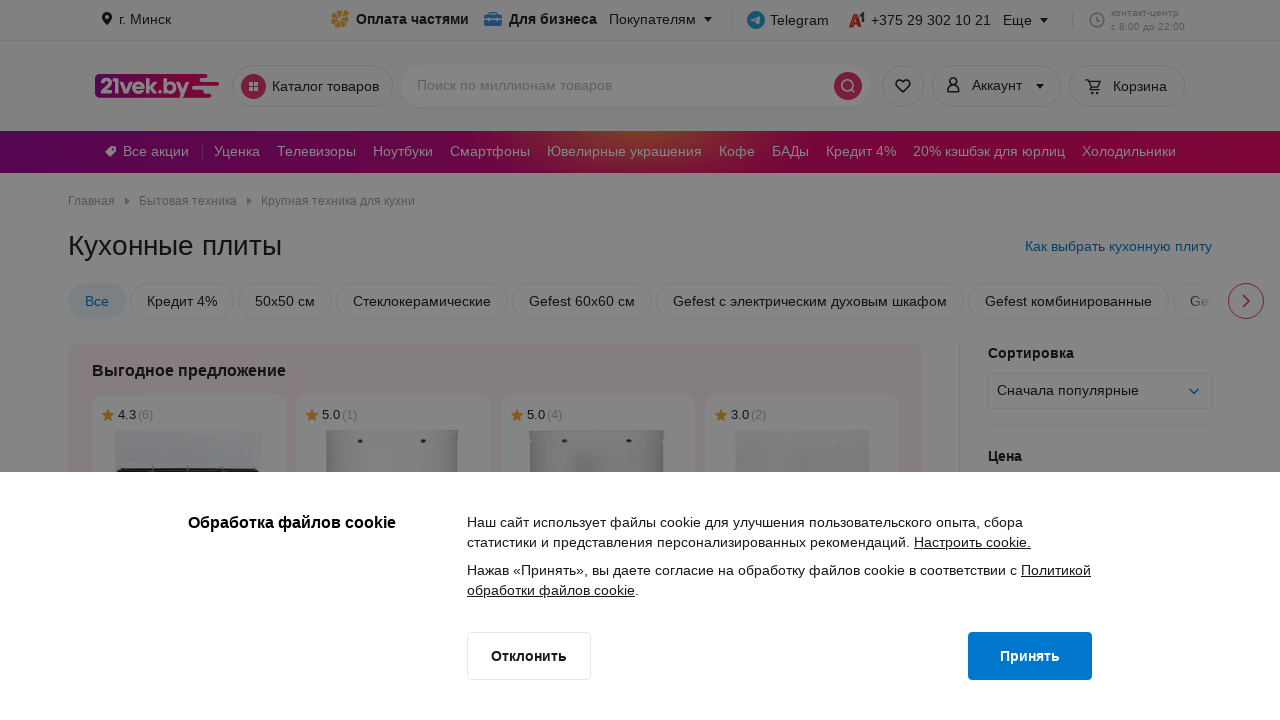

--- FILE ---
content_type: application/javascript
request_url: https://cdn21vek.by/desktop/_next/static/chunks/9927-46d34037f922c7b2.js
body_size: 6341
content:
!function(){try{var e="undefined"!=typeof window?window:"undefined"!=typeof global?global:"undefined"!=typeof self?self:{},n=(new e.Error).stack;n&&(e._sentryDebugIds=e._sentryDebugIds||{},e._sentryDebugIds[n]="071d76d8-659f-4559-a14e-bb218ca49af0",e._sentryDebugIdIdentifier="sentry-dbid-071d76d8-659f-4559-a14e-bb218ca49af0")}catch(e){}}(),(self.webpackChunk_N_E=self.webpackChunk_N_E||[]).push([[9927],{62768:function(e,n,r){"use strict";r.d(n,{Z:function(){return R}});var t,l,o,i=r(52322),a=r(2784),u=r(71885),s=r(80723),c=r(33840),d=r(12524),m=r.n(d),_=r(2794),f=r(95611),g=r(97981);let C=e=>{let{sliderWidth:n,scrollWidth:r,currentScrollLeft:t,imageNumber:l,imageSize:o,imageHorizontalIndent:i}=e,a=t,u=l*o+l*i,s=u+o+i;return s>n+t?a=s-n:t&&t>u&&(a=u),a>0?Math.min(a,r-n):0};var h=r(43483),p=r(29428),v=r.n(p),y=(0,a.memo)(e=>{let{children:n,hasError:r=!1,removeZoomFlag:t=!1}=e,[l,o]=(0,a.useState)(!1),[u,s]=(0,a.useState)({x:50,y:50}),c=(0,a.useRef)(null);(0,a.useEffect)(()=>{t&&l&&o(!1)},[t,l]);let d=(0,a.useCallback)(e=>{let{clientX:n,clientY:r}=e,{left:t,top:l,width:o,height:i}=c.current.getBoundingClientRect();s({x:(n-t)/o*100,y:(r-l)/i*100})},[]),_=(0,a.useCallback)(e=>{l&&!r&&d({clientX:e.clientX,clientY:e.clientY})},[l,d,r]),f=(0,a.useCallback)(e=>{r||(d({clientX:e.clientX,clientY:e.clientY}),o(!l))},[l,d,r]);return(0,i.jsx)("div",{tabIndex:-1,role:"button",onKeyDown:void 0,className:m()(v().zoomContainer,{[v().zoomed]:l,[v().error]:r}),onClick:f,onMouseMove:_,children:(0,i.jsx)("div",{className:v().zoom,ref:c,style:{transformOrigin:"".concat(u.x,"% ").concat(u.y,"%"),transform:l?"scale(2)":"scale(1)"},children:n})})}),P=e=>{let{src:n,alt:r,sizeNoPhoto:t,imageContainerClassName:l,removeZoomFlag:o,lazy:u}=e,[s,c]=(0,a.useState)(!1);return(0,i.jsx)(y,{hasError:s,removeZoomFlag:o,children:(0,i.jsx)(_.Z,{sizeNoPhoto:t,src:n,classNameContainer:l,alt:r,onError:()=>c(!0),lazy:u})})};let S=e=>{let{sliderRef:n}=e,r=(0,a.useRef)({startX:0,scrollLeft:0}),[t,l]=(0,a.useState)(!1);return{handleDragStart:e=>{if(!n.current)return;let t=e.pageX-n.current.offsetLeft,{scrollLeft:o}=n.current;r.current={startX:t,scrollLeft:o},l(!0)},handleDrag:e=>{if(!t||!n.current)return;e.preventDefault();let l=(e.pageX-n.current.offsetLeft-r.current.startX)*1.5;n.current.scrollLeft=r.current.scrollLeft-l},handleDragEnd:()=>{l(!1)},isScrolling:t}};var b=r(64942),x=r(95412),w=r.n(x);let N=e=>{let{player:n,imageOrder:r,src:t,classNameContainer:l,classNameVideo:o,isBrowserTabFocused:u,enabledPartnerCookies:s,isActive:c,handleSetPlayer:d}=e;return(0,a.useEffect)(()=>{null==n||n.loadVideoByUrl(t)},[n]),(0,a.useEffect)(()=>{c?null==n||n.playVideo():null==n||n.pauseVideo()},[n,c]),(0,a.useEffect)(()=>{c&&(u?u&&(null==n||n.playVideo()):null==n||n.pauseVideo())},[n,u]),(0,i.jsx)("div",{className:l,children:(0,i.jsx)(b.D,{width:"100%",height:"100%",className:o,onPlayerReady:e=>d(e,r),classNamePlayer:w().youtubePlayer,enabledCookies:s,loop:!0,autoplay:!0,mute:!0})})},j=+(null!==(t=w()["slider-image-size"])&&void 0!==t?t:60),F=+(null!==(l=w()["slider-image-horizontal-indent"])&&void 0!==l?l:12),G=+(null!==(o=w()["animation-duration"])&&void 0!==o?o:300);var I=e=>{let{meta:n}=e,[r,t]=(0,a.useState)(0),[l,o]=(0,a.useState)(0),c=(0,a.useMemo)(()=>n.src.length>1,[n]),d=n.src.length,p=(r-l+d)%d<=d/2,v=!p,[y,b,x]=(0,h.z)(!1);(0,a.useEffect)(()=>{if(y){let e=setTimeout(x,G);return()=>{clearTimeout(e)}}},[y]);let I=e=>{if(!y&&(b(),e>=d&&(e=0),e<0&&(e=d-1),t(e),o(r),k.current)){let n=C({sliderWidth:k.current.offsetWidth,scrollWidth:k.current.scrollWidth,currentScrollLeft:k.current.scrollLeft,imageSize:j,imageHorizontalIndent:F,imageNumber:e});k.current.scrollTo({left:n,behavior:"smooth"})}};(0,a.useEffect)(()=>{let e=e=>{"ArrowRight"===e.key&&c?I(r+1):"ArrowLeft"===e.key&&c&&I(r-1)};return window.addEventListener("keydown",e),()=>window.removeEventListener("keydown",e)},[r,y]),(0,a.useLayoutEffect)(()=>{if(n){var e;let r=Math.min(null!==(e=null==n?void 0:n.orderOnOpen)&&void 0!==e?e:0,n.src.length-1);t(r),o(r)}},[n]);let k=(0,a.useRef)(null),{isScrolling:L,handleDrag:z,handleDragEnd:R,handleDragStart:E}=S({sliderRef:k}),[T,B]=(0,a.useState)({}),D=(0,a.useCallback)((e,n)=>{B(r=>({...r,[n]:e}))},[]),M=(0,f.s)(),{enabledPartnerCookies:A}=(0,g.o)();return(0,i.jsxs)("div",{className:w().container,children:[(0,i.jsxs)("div",{className:w().fullImageWrapper,children:[(0,i.jsx)("div",{className:w().controlContainer,children:c&&(0,i.jsx)(u.hU,{round:!0,variant:u.YV.secondary,color:u.f3.gray,testId:"arrow-left-controller",icon:(0,i.jsx)(s.qg,{}),onClick:()=>I(r-1),className:m()(w().control,w().controlLeft)})}),(0,i.jsx)("div",{className:w().imagesContainer,children:n.src.map((e,t)=>{let{full:o,isVideo:a}=e,u=t===r,s=t===l,c=u||s,_=(r-1+d)%d,f=(r+1)%d,g=t===r||t===_||t===f;return a?(0,i.jsx)(N,{player:T[t],src:o,isActive:u,isBrowserTabFocused:M,imageOrder:t,enabledPartnerCookies:A.enabled,handleSetPlayer:D,classNameContainer:m()(w().currentSwipingContainer,{[w().oldImageGoesLeft]:s&&p,[w().oldImageGoesRight]:s&&v,[w().newImageComesFromRight]:u&&p,[w().newImageComesFromLeft]:u&&v,[w().hidden]:!c}),classNameVideo:w().videoPreview},"video-".concat(t)):(0,i.jsx)("div",{className:m()(w().currentSwipingContainer,{[w().oldImageGoesLeft]:s&&p,[w().oldImageGoesRight]:s&&v,[w().newImageComesFromRight]:u&&p,[w().newImageComesFromLeft]:u&&v,[w().hidden]:!c}),children:(0,i.jsx)(P,{src:o,sizeNoPhoto:400,imageContainerClassName:w().imageContainer,alt:"".concat(n.alt,"_").concat(t),removeZoomFlag:!u,lazy:!g})},"image-".concat(t))})}),(0,i.jsx)("div",{className:w().controlContainer,children:c&&(0,i.jsx)(u.hU,{round:!0,variant:u.YV.secondary,color:u.f3.gray,testId:"arrow-right-controller",icon:(0,i.jsx)(s.ADv,{}),onClick:()=>I(r+1),className:m()(w().control,w().controlRight)})})]}),(0,i.jsx)("div",{className:w().sliderWrapper,children:(0,i.jsx)("div",{role:"button",tabIndex:-1,ref:k,className:m()(w().slider,{[w().grabbingCursor]:L}),onMouseDown:E,onMouseUp:R,onMouseMove:z,children:(0,i.jsx)("div",{className:w().miniaturesContainer,children:n.src.map((e,t)=>{let{mini:l,isVideo:o}=e;return(0,i.jsxs)("div",{className:m()(w().miniatureContainer,{[w().activeMiniature]:t===r}),role:"button",tabIndex:-1,onKeyDown:void 0,onClick:()=>I(t),children:[o&&(0,i.jsx)(s.FXx,{className:w().iconContainer,iconClassName:w().icon}),(0,i.jsx)(_.Z,{size:j,sizeNoPhoto:48,src:l,classNameContainer:w().miniature,className:m()({[w().activeMiniature]:t===r}),alt:"".concat(n.alt,"_").concat(t,"_mini")},"mini_image_".concat(t))]},"miniature-".concat(t))})})})})]})},k=r(28873),L=r(65401),z=r.n(L),R=(0,a.memo)(e=>{let{fullScreenGalleryMeta:n,onClose:r,disableClosePopup:t}=e;return(0,k.Z)()&&(0,i.jsx)(c.u_,{modalClassname:z().modal,modalContentClassname:z().modalContent,open:!!n,afterClose:r,navBar:{navBarContainerClassName:z().navBar,rightActions:(0,i.jsx)(u.hU,{variant:u.YV.tertiary,color:u.f3.gray,icon:(0,i.jsx)(s.Two,{}),onClick:r,testId:"modalCloseButton",round:!0}),rightActionContainerClassName:z().rightActions},disableRemovePopupClass:t,children:n&&(0,i.jsx)(I,{meta:n})})})},55225:function(e,n,r){"use strict";r.d(n,{U:function(){return G}});var t=r(52322),l=r(28703),o=r(12524),i=r.n(o),a=r(2784),u=r(13472),s=r(62225),c=r(71885),d=r(86048),m=r(2794),_=r(36733),f=r(71303),g=r(69394),C=r(26094),h=r(56537),p=r.n(h),v=e=>{var n;let{item:r,oldPrice:l,recommendationId:o,onAddToBasketItem:i,setGalleryMeta:u}=e,{id:h,price:v,description:y,images:P}=r,S=(0,g.TL)(),b=(0,g.CG)(e=>{let{basket:{basketCodes:n}}=e;return n}),[x,w]=(0,a.useState)(!1),N=b.some(e=>{let{entityId:n}=e;return h===n}),j=e=>{(null==P?void 0:P.length)&&u&&u({src:P.map(e=>{let{original:n,small:r}=e;return{full:n,mini:r}}),alt:y,orderOnOpen:e})};return(0,t.jsxs)("div",{className:p().container,"data-testid":"saleProduct","data-observable":"once","data-id":r.id,children:[(0,t.jsx)("div",{className:p().containerImg,children:(null==P?void 0:P.length)>1?(0,t.jsx)(_.Z,{images:P.slice(0,6).map(e=>{let{small:n}=e;return n}),alt:y,size:96,sizeNoPhoto:72,classNameImageContainer:p().img,onSegmentClick:j}):(0,t.jsx)(m.Z,{src:null==P?void 0:null===(n=P[0])||void 0===n?void 0:n.small,alt:y,size:96,sizeNoPhoto:72,classNameContainer:p().img,onImageClick:()=>j(0)})}),(0,t.jsxs)("div",{className:p().content,children:[(0,t.jsxs)("div",{className:p().price,children:[(0,t.jsx)("div",{className:p().currentPrice,children:(0,d.B7)(v)}),l>0&&(0,t.jsx)("div",{className:p().oldPrice,children:(0,d.B7)(l)})]}),(0,t.jsx)("div",{className:p().description,children:y}),(0,t.jsx)(c.zx,{color:c.Tt.pink,variant:N?c.cT.secondary:c.cT.primary,small:!0,loading:x,onClick:()=>{N?(0,f.Q2)():(w(!0),null==i||i(r),S((0,C.zW)({id:h,type:s.bl.markdown,count:1,recommendationId:o,onSuccess:()=>{S((0,C.gl)())}})).finally(()=>w(!1)))},children:N?"В корзине":"В корзину"})]})]},h)},y=r(98382),P=r(29224),S=r(34988),b=r(99926),x=r.n(b),w=e=>{let{product:n,recommendationId:r,searchId:l,hideProductLink:o,onAddToBasketItem:s,setGalleryMeta:c,onMainProductLinkClick:d,intersectionObserverCallback:m}=e,{code:_}=(0,g.CG)(P.GR),{addToCart:f}=(0,y.A)({searchId:l}),{sales:C=[],fullName:h,link:p,oldPrice:b}=n,w=(0,u.WN)(p),N=(0,a.useCallback)(e=>{f({code:e.id.toString(),price:e.price,mainCode:_?_.toString():void 0}),null==s||s(e)},[s,f,_]),j=(0,a.useMemo)(()=>[...C].sort((e,n)=>e.price-n.price).map(e=>(0,t.jsx)(v,{item:e,oldPrice:b,onAddToBasketItem:N,setGalleryMeta:c,recommendationId:r},e.id)),[C,N]),F=(0,S.F)(m,{enableHandling:!!m});return(0,t.jsxs)("div",{className:x().container,"data-testid":"saleProducts",children:[(0,t.jsx)("div",{ref:F,className:i()(x().salesList,{[x().removeBorderBottom]:o}),children:j}),!o&&b>0&&(0,t.jsxs)("div",{className:x().linkContainer,children:[(0,t.jsx)("p",{className:x().label,children:"Товар без уценки"}),(0,t.jsx)("a",{href:w,className:x().link,onClick:d,children:h})]})]})},N=r(42554),j=r(70055),F=r.n(j);let G=e=>{let{open:n,onClose:r,product:o,recommendationId:a,searchId:u,hideProductLink:s,skipOnClose:c,onAddToBasketItem:d,setGalleryMeta:m,onExited:_,onMainProductLinkClick:f,intersectionObserverCallback:g}=e;return(0,t.jsx)(l.Uu,{open:n,navBarProps:{title:"Уцененные товары",subTitle:null==o?void 0:o.fullName,subTitleVariant:"small",showLine:!0},onClose:r,skipOnClose:c,classNames:{container:i()(F().modalWrapper,{[F().paddingTop]:(0,N.z)()})},afterClose:_,children:(0,t.jsx)(t.Fragment,{children:o&&(0,t.jsx)(w,{product:o,recommendationId:a,searchId:u,hideProductLink:s,onAddToBasketItem:d,setGalleryMeta:m,onMainProductLinkClick:f,intersectionObserverCallback:g})})})}},36408:function(e,n,r){"use strict";r.d(n,{K:function(){return m}});var t=r(52322),l=r(2784),o=r(12524),i=r.n(o),a=r(61223),u=r(71885),s=r(80723);r(47437),r(19099);var c=r(78670),d=r.n(c);let m=e=>{let{children:n,buttonLeftClassName:r,buttonRightClassName:o,disableFirefoxPixelFix:c,navigationButtonsColor:m=u.f3.pink,..._}=e,f=(0,l.useRef)(null),g=(0,l.useRef)(null),[C,h]=(0,l.useState)(null);return(0,l.useEffect)(()=>{if(C&&f.current&&g.current){let{navigation:e}=C.params;e&&"object"==typeof e&&(e.prevEl=f.current,e.nextEl=g.current),C.navigation.init(),C.navigation.update()}},[C]),(0,t.jsxs)("div",{className:i()(d().swiperContainer,{[d().disableFirefoxPixelFix]:c}),children:[(0,t.jsx)(u.hU,{ref:f,className:i()(d().button,d().left,r),variant:u.YV.secondary,color:m,icon:(0,t.jsx)(s.qg,{}),round:!0}),(0,t.jsx)(a.tq,{onSwiper:h,..._,children:n}),(0,t.jsx)(u.hU,{ref:g,className:i()(d().button,d().right,o),variant:u.YV.secondary,color:m,icon:(0,t.jsx)(s.ADv,{}),round:!0})]})}},64942:function(e,n,r){"use strict";r.d(n,{m:function(){return d},D:function(){return c}});var t=r(52322),l=r(2784),o=r(98268),i=r(12524),a=r.n(i),u=r(96479),s=r.n(u),c=(0,l.memo)(e=>{let{autoplay:n=!0,enabledCookies:r,className:l,classNamePlayer:i,height:u,width:c,onPlayerReady:d,loop:m=!1,mute:_=!1}=e;return(0,t.jsx)("div",{className:a()(s().player,i),children:(0,t.jsx)(o.Z,{id:"youtube-player",onReady:e=>{let{target:n}=e;d&&d(n)},className:a()(s().video,l),onEnd:m?e=>{let{target:n}=e;n.playVideo()}:void 0,opts:{width:c,height:u,host:!r&&"https://www.youtube-nocookie.com",playerVars:{rel:0,showinfo:0,controls:2,disablekb:0,playsinline:1,iv_load_policy:3,autoplay:n?1:0,mute:_}}})})});let d={Unstarted:-1,Ended:0,Playing:1,Paused:2,Buffering:3,Cued:5}},42554:function(e,n,r){"use strict";r.d(n,{z:function(){return l}});var t=r(2784);let l=()=>{let[e,n]=(0,t.useState)(!1);return(0,t.useEffect)(()=>{let e=document.body,r=new MutationObserver(r=>{let t=!1;for(let n of r)if("childList"===n.type&&e.querySelector(".popmechanic-main")){t=!0;break}n(t)});return r.observe(e,{childList:!0,subtree:!0}),()=>{r.disconnect()}},[]),e}},95611:function(e,n,r){"use strict";r.d(n,{s:function(){return i}});var t=r(2784),l=r(19279);let o=()=>(0,l.qk)()&&document.visibilityState,i=()=>{let[e,n]=(0,t.useState)(o);return(0,t.useEffect)(()=>{n(o());let e=()=>{n(o())};return window.addEventListener("visibilitychange",e),()=>{window.removeEventListener("visibilitychange",e)}},[]),"visible"===e}},29224:function(e,n,r){"use strict";let t;r.d(n,{$k:function(){return L},AX:function(){return z},BU:function(){return v},CI:function(){return w},GP:function(){return p},GR:function(){return P},I1:function(){return q},Jg:function(){return k},Jk:function(){return _},KG:function(){return D},LU:function(){return T},Lp:function(){return m},NH:function(){return y},NU:function(){return Y},P1:function(){return M},PD:function(){return $},PR:function(){return N},Q3:function(){return j},RJ:function(){return O},SA:function(){return J},Sy:function(){return c},Tj:function(){return E},V9:function(){return G},W:function(){return b},_U:function(){return S},af:function(){return d},ah:function(){return A},fI:function(){return h},h:function(){return Q},j3:function(){return R},mb:function(){return x},n3:function(){return g},ng:function(){return H},o2:function(){return F},pN:function(){return K},qT:function(){return C},rg:function(){return Z},rm:function(){return W},t7:function(){return B},vh:function(){return V},wR:function(){return I},xl:function(){return X},xq:function(){return ee},yq:function(){return U},zJ:function(){return f}});var l=r(5994),o=r(62225),i=r(85288),a=r(75655),u=r(69602);let s=e=>{let{productCard:n}=e;return n},c=(0,l.P1)(s,e=>{let{collectionProducts:n}=e;return n}),d=(0,l.P1)(s,e=>{let{loaded:n}=e;return n.collectionProducts}),m=e=>{let{productCard:n}=e;return n.showAllAttributes},_=e=>{let{productCard:n}=e;return n.quantity},f=(0,l.P1)(s,e=>{let{bonusData:n}=e;return n}),g=(0,l.P1)(s,e=>{let{productReviewableData:n}=e;return n}),C=(0,l.P1)(s,e=>{let{servicesData:n}=e;return n}),h=(0,l.P1)(C,e=>{let{services:n}=e;return(null==n?void 0:n.length)?n.filter(e=>e.promotion):[]}),p=(0,l.P1)(s,e=>{let{autoPartAnalogProducts:n}=e;return n}),v=(0,l.P1)(s,e=>{let{subscribeToPrice:n}=e;return n}),y=(0,l.P1)(s,e=>{let{partlyPayData:n}=e;return n}),P=(0,l.P1)(s,e=>{let{fullProductData:n}=e;return n}),S=(0,l.P1)(P,e=>e.gallery),b=(0,l.P1)(P,e=>e.modifications),x=(0,l.P1)(P,e=>e.models),w=(0,l.P1)(P,e=>e.code),N=(0,l.P1)(P,e=>e.attributes),j=(0,l.P1)(P,e=>e.prices),F=(0,l.P1)(P,e=>e.tags),G=(0,l.P1)(P,e=>e.producer),I=(0,l.P1)(P,e=>e.warranty),k=(0,l.P1)(P,e=>e.breadcrumbs),L=(0,l.P1)(s,e=>{let{packagesCount:n}=e;return n}),z=(0,l.P1)(s,e=>{let{deliveryDetails:n}=e;return n}),R=(0,l.P1)(s,e=>{let{pickupPointClosestCity:n}=e;return n}),E=(0,l.P1)(s,e=>{let{deliveryUnavailability:n}=e;return n}),T=(0,l.P1)(s,e=>{let{pickupPointsData:n}=e;return n}),B=(0,l.P1)(s,e=>{let{compareTableSeen:n}=e;return n}),D=(0,l.P1)(s,e=>{let{selectedTab:n}=e;return n}),M=(0,l.P1)(s,e=>{let{loaded:n}=e;return n}),A=(0,l.P1)(s,e=>{let{loading:n}=e;return n}),W=(0,l.P1)(s,e=>{let{loading:n}=e;return n.partlyPayData}),Z=(0,l.P1)(s,e=>{let{loading:n}=e;return n.servicesData}),O=(0,l.P1)(s,e=>{let{loaded:n}=e;return n.servicesData}),U=(0,l.P1)(s,e=>{let{productReviewsData:n}=e;return n}),V=(0,l.P1)(s,e=>{let{ui:n}=e;return n}),X=(t=e=>{let{ui:n}=e;return n.isAddPromotionServicesModalOpened},e=>t(s(e))),Y=(0,l.P1)(s,e=>{let{error:n}=e;return n}),q=(0,l.P1)(s,e=>{let{fullScreenGalleryMeta:n}=e;return n}),J=(0,l.P1)([P,y,k,S,j,G],(e,n,r,t,l,i)=>{let{name:s,code:c}=e,{salePrice:d,price:m,multiple:_}=l||{};return{productName:s,productCode:String(c),productImg:t.length&&t[0].preview||u.Z,productQuantity:_,featuredProgramKey:n.featured_program_key||null,financePrograms:n.calculations,productPrice:String(d||m),productFullPrice:m?String(m):null,productBrand:(null==i?void 0:i.name)||"",specialOffer:m===d?o.OB.SUPERPRICE:o.OB.DISCOUNT,productCategory:(0,a.uD)(r)}}),Q=(0,l.P1)(P,e=>{let n=[];if(e.attributes){let r=e.attributes.reduce((e,n)=>{let r=n.groupItems&&n.groupItems.filter(e=>e.top>0);return r&&e.push(...r),e},[]).sort((e,n)=>e.top-n.top),t=e.modifications.length>0?i.Q5:i.pO;n=r.slice(0,t)}return n}),H=(0,l.P1)(s,e=>{let{accessories:n}=e;return n}),K=(0,l.P1)(H,e=>null==e?void 0:e.recommendationId),$=(0,l.P1)(F,e=>null==e?void 0:e.includes(o.wq.homeService)),ee=(0,l.P1)(V,e=>e.wishListRequestTooltipMeta)},65401:function(e){e.exports={modalContent:"FullScreenGallery_modalContent__izHtG","visually-hidden":"FullScreenGallery_visually-hidden__9HvAu",modal:"FullScreenGallery_modal__wXR2u",navBar:"FullScreenGallery_navBar__Y2mSu",rightActions:"FullScreenGallery_rightActions__KM9xb"}},95412:function(e){e.exports={"slider-image-size":"60","slider-horizontal-indent":"12","animation-duration":"300",slider:"FullScreenGalleryContent_slider__5jAOa","visually-hidden":"FullScreenGalleryContent_visually-hidden__sBIA5",container:"FullScreenGalleryContent_container__nJXft",fullImageWrapper:"FullScreenGalleryContent_fullImageWrapper__CaahY",controlContainer:"FullScreenGalleryContent_controlContainer__Fy64H",control:"FullScreenGalleryContent_control__iZWlN",controlLeft:"FullScreenGalleryContent_controlLeft__beZ6C",controlRight:"FullScreenGalleryContent_controlRight__04C8C",imagesContainer:"FullScreenGalleryContent_imagesContainer__JxdWd",currentSwipingContainer:"FullScreenGalleryContent_currentSwipingContainer__LTzTN",imageContainer:"FullScreenGalleryContent_imageContainer__h_Wyp",videoPreview:"FullScreenGalleryContent_videoPreview__OxPGN",sliderWrapper:"FullScreenGalleryContent_sliderWrapper__GEg2k","move-up":"FullScreenGalleryContent_move-up__jA6GZ",grabbingCursor:"FullScreenGalleryContent_grabbingCursor__D_zWO",miniaturesContainer:"FullScreenGalleryContent_miniaturesContainer__tbZPA",miniatureContainer:"FullScreenGalleryContent_miniatureContainer__a3iFn",activeMiniature:"FullScreenGalleryContent_activeMiniature__KxzwM",iconContainer:"FullScreenGalleryContent_iconContainer__uOJk_",icon:"FullScreenGalleryContent_icon__rQEv_",miniature:"FullScreenGalleryContent_miniature__sJaHU",youtubePlayer:"FullScreenGalleryContent_youtubePlayer__p6VJc",hidden:"FullScreenGalleryContent_hidden__ZDgfV",oldImageGoesLeft:"FullScreenGalleryContent_oldImageGoesLeft__hxt5D","old-image-goes-left":"FullScreenGalleryContent_old-image-goes-left__wuviD",oldImageGoesRight:"FullScreenGalleryContent_oldImageGoesRight__Dhem9","old-image-goes-right":"FullScreenGalleryContent_old-image-goes-right__mQ546",newImageComesFromRight:"FullScreenGalleryContent_newImageComesFromRight__1pSja","new-image-comes-from-right":"FullScreenGalleryContent_new-image-comes-from-right__q8_O7",newImageComesFromLeft:"FullScreenGalleryContent_newImageComesFromLeft__5AYpI","new-image-comes-from-left":"FullScreenGalleryContent_new-image-comes-from-left__02h5I"}},70055:function(e){e.exports={"visually-hidden":"SaleProducts_visually-hidden__NJ4Vf",modalWrapper:"SaleProducts_modalWrapper__ppMWy",paddingTop:"SaleProducts_paddingTop__6M0xE"}},78670:function(e){e.exports={"visually-hidden":"CarouselConfigurable_visually-hidden__1aLM6",swiperContainer:"CarouselConfigurable_swiperContainer___wXAI",button:"CarouselConfigurable_button__H1tOC",left:"CarouselConfigurable_left__dwesI",right:"CarouselConfigurable_right__rQW6s",disableFirefoxPixelFix:"CarouselConfigurable_disableFirefoxPixelFix__ZQW8o"}},96479:function(e){e.exports={"visually-hidden":"YouTubePlayer_visually-hidden__KdPPX",player:"YouTubePlayer_player__TQdW2",video:"YouTubePlayer_video__eOX9R"}},29428:function(e){e.exports={"visually-hidden":"Zoom_visually-hidden__Ru2TJ",zoomContainer:"Zoom_zoomContainer__hT_9U",zoomed:"Zoom_zoomed__wEfmX",error:"Zoom_error__iJQFH",zoom:"Zoom_zoom__8p6_i"}},56537:function(e){e.exports={price:"SaleProduct_price__rxl7K",currentPrice:"SaleProduct_currentPrice__Lsg8d",description:"SaleProduct_description__Ma7jD",oldPrice:"SaleProduct_oldPrice__1hrg1","visually-hidden":"SaleProduct_visually-hidden__YGxzP",container:"SaleProduct_container__ppImE",containerImg:"SaleProduct_containerImg__7QFnW",content:"SaleProduct_content__kLIkC",img:"SaleProduct_img__NlxHK"}},99926:function(e){e.exports={container:"SaleProductsScreen_container__kee_B",title:"SaleProductsScreen_title__HXGtn",linkContainer:"SaleProductsScreen_linkContainer__XmY6E",link:"SaleProductsScreen_link__QsLJ8",label:"SaleProductsScreen_label__5QTes",description:"SaleProductsScreen_description__tLrp8","visually-hidden":"SaleProductsScreen_visually-hidden__qChCP",salesList:"SaleProductsScreen_salesList__4pzRa",removeBorderBottom:"SaleProductsScreen_removeBorderBottom__9BvMv"}}}]);

--- FILE ---
content_type: application/javascript
request_url: https://cdn21vek.by/desktop/_next/static/chunks/992-e13e51830df1d771.js
body_size: 158625
content:
!function(){try{var e="undefined"!=typeof window?window:"undefined"!=typeof global?global:"undefined"!=typeof self?self:{},t=(new e.Error).stack;t&&(e._sentryDebugIds=e._sentryDebugIds||{},e._sentryDebugIds[t]="f4fa0e6c-61f9-4ceb-be87-8b2dbf014c5b",e._sentryDebugIdIdentifier="sentry-dbid-f4fa0e6c-61f9-4ceb-be87-8b2dbf014c5b")}catch(e){}}(),(self.webpackChunk_N_E=self.webpackChunk_N_E||[]).push([[992],{69602:function(e,t){"use strict";t.Z="https://cdn21vek.by/desktop/_next/static/images/noImageBold.096cb10e.svg"},40874:function(e,t){"use strict";t.Z="https://cdn21vek.by/desktop/_next/static/images/post-logo-vertical.e9d4bc34.svg"},63861:function(e,t,i){"use strict";i.d(t,{I:function(){return A}});var n=i(2784),s=i(38905),r=i(44308),l=i(23521),a=i(69394),c=i(26094),o=i(35014);let A=()=>{let e=(0,a.TL)(),t=(0,a.CG)(o.NS);return{handleCheckoutBegin:(0,n.useCallback)(i=>{let{onSubmit:n,onError:a}=i;e((0,c.gl)({onImmediateSuccess:e=>{let{counts:i}=e;(t===r.$h.BASKET_TAB?i.cart:i.eCart)?n():window.location.reload()},onError:()=>{null==a||a(),s.cc.push({message:l.zm,variant:s.Gp.error})}}))},[e,t])}}},35580:function(e,t,i){"use strict";i.d(t,{Z:function(){return u}});var n=i(52322),s=i(2784),r=i(12524),l=i.n(r),a=i(32928),c=i(62225);let o={[c.Zg.SELF]:"Самовывоз",[c.Zg.EXPRESS]:"Экспресс-доставка",[c.Zg.COURIER]:"Доставка курьером",[c.Zg.INTERVAL]:"Доставка в ваше время"};var A=i(36771),d=i.n(A),u=(0,s.memo)(e=>{let{deliverySpent:t=0,deliveryType:i=""}=e;return(0,n.jsxs)("div",{className:l()(d().info,d().row),children:[(0,n.jsx)("span",{children:i in o?o[i]:"Доставка"}),t?(0,n.jsx)(a.Z,{className:d().price,price:t}):(0,n.jsx)("span",{className:d().freeText,children:"Бесплатно"})]})})},66879:function(e,t,i){"use strict";let n;i.d(t,{a8:function(){return y},xc:function(){return A},QC:function(){return O},Gz:function(){return I},aG:function(){return ei},AT:function(){return eo},w0:function(){return ej},OJ:function(){return X},NX:function(){return N},To:function(){return el}});var s=i(52322),r=i(2784),l=i(13980),a=i.n(l),c=i(31616),o=i.n(c);let A=e=>{let{children:t}=e;return(0,s.jsx)(s.Fragment,{children:(0,s.jsx)("div",{className:o().content,children:t})})};A.propTypes={children:a().node.isRequired};var d=i(56580),u=i(80723),m=i(35014),p=i(12524),f=i.n(p),h=i(67498),v=i.n(h);let x=e=>{let{text:t,icon:i,ariaLabel:n,highlightedItem:r,className:l}=e;return(0,s.jsxs)("div",{className:f()(v().deliveryItem,l,{[v().deliveryHighlightedItem]:r}),children:[(0,s.jsx)(i,{className:v().icon}),(0,s.jsx)("div",{"aria-label":n,children:t})]})},g=e=>{let{text:t,value:i,isAvailable:n,error:r,...l}=e;return n?(0,s.jsx)(x,{...l,text:i?"".concat(t," ").concat(i):t}):r?(0,s.jsx)(x,{...l,text:t}):null},y=e=>{let{deliveryDates:t,code:i}=e,{getDeliveryDates:n}=(0,d.v9)(m.Yw),r={text:"Экспресс",value:null==t?void 0:t.expressDisplayValue,isAvailable:!!(null==t?void 0:t.availableExpress),icon:u.KoE,ariaLabel:"express-block",highlightedItem:!0,className:v().expressDeliveryItem},l=[{text:"Курьером",value:null==t?void 0:t.courierDisplayValue,isAvailable:!!(null==t?void 0:t.availableCourier),icon:u.UpJ,ariaLabel:"courier-block"},{text:"Самовывоз",value:null==t?void 0:t.selfDisplayValue,isAvailable:!!(i&&(null==t?void 0:t.availableSelf)),icon:u.hiZ,ariaLabel:"self-block"}];return(0,s.jsx)("div",{"aria-label":"delivery-info-block",className:v().deliveryBlock,children:(0,s.jsx)("div",{className:v().deliveryType,children:(0,s.jsxs)("div",{className:v().deliveryItems,children:[(0,s.jsx)(g,{...r}),l.map(e=>(0,s.jsx)(g,{...e,error:n},e.text))]})})})};var C=i(62225),j=i(71885),_=i(66221),k=i(73449),b=i.n(k);let I=e=>{let{onDeleteButtonClick:t,code:i,id:n,type:r,onFavoriteClick:l,isFavorite:a=!1,permissions:c=[]}=e;return(0,s.jsxs)("div",{className:b().buttonsBlock,children:[(null==c?void 0:c.includes(C.uW.DELETE))&&(0,s.jsx)(j.Qj,{fontSize:j.Hv.caption,icon:(0,s.jsx)(u._Fs,{}),color:j.Ui.black,onClick:()=>t(n,r),ariaLabel:"Удалить товар",children:"Удалить"}),(null==c?void 0:c.includes(C.uW.FAVORITES))&&(0,s.jsx)(j.Qj,{fontSize:j.Hv.caption,color:j.Ui.black,ariaLabel:"Избранное",onClick:()=>null==l?void 0:l(i),icon:(0,s.jsx)(_.Z,{filled:a,className:b().favoriteIcon}),children:a?"В избранном":"В избранное"})]})};var B=i(68911),P=i(6627),w=i.n(P);let N=e=>{let{children:t,loading:i,className:n,testId:r}=e;return(0,s.jsxs)("div",{"data-testid":r,className:f()(w().container,n),children:[i&&(0,s.jsx)(B.a,{colored:!0,testId:"loader-".concat(r),className:w().loader,containerClassName:w().loaderContainer}),t]})};var L=i(61049),E=i.n(L),S=i(86048),F=i(71429),T=i(69394),z=i(78087),M=i(15116),H=i.n(M),O=(0,r.memo)(e=>{let{className:t,bonus:i="",children:n}=e,r=!!(0,T.CG)(z.tM),l=(0,S.We)(i);return n&&(n=E()(n)?n(l):n),(0,s.jsx)(F.$J,{classNames:{container:t},testId:"bonuses",color:F.l5.purple,icon:(0,s.jsx)(u.fmN,{}),children:n||(0,s.jsxs)(s.Fragment,{children:[(0,s.jsx)("h3",{className:H().heading,children:"".concat(r?"+":"от ").concat(l," бонусных баллов")}),(0,s.jsx)("p",{className:H().description,children:"на следующие покупки"})]})})}),R=i(47703),D=i.n(R),V=(0,r.memo)(e=>{let{className:t,bonus:i=""}=e,n=(0,S.We)(i);return(0,s.jsxs)(F.$J,{classNames:{container:t,icon:D().icon},testId:"bonuses",color:F.l5.purple,icon:(0,s.jsx)(u.fmN,{}),children:[(0,s.jsx)("h3",{className:D().heading,children:"и получить от ".concat(n," бонусов")}),(0,s.jsx)("p",{className:D().description,children:"на новые покупки"})]})}),Z=i(32928),Q=i(35580),G=i(36771),U=i.n(G),X=(0,r.memo)(e=>{let{buttonText:t="Оформить заказ",disabled:i,disabledConfirmationBtn:l,loading:a=!1,priceInfo:c,onSubmit:o,bonuses:A,className:d,showDescription:u=!0,newBonusBlock:p=!1,action:h}=e,{total:v=0,common:x=0,commonLength:g=0,services:y=0,servicesLength:C=0,servicesOnPlace:_=0,servicesOnPlaceLength:k=0,discount:b=0,certificatesSpent:I=0,bonusesSpent:B=0,deliverySpent:P=0,deliveryType:w}=c,[L,E]=(0,r.useState)(!1),S=(0,T.CG)(m.HG);return(0,r.useEffect)(()=>{if(clearInterval(n),!L&&a){E(!0);return}n=setTimeout(()=>E(a),100)},[a]),(0,s.jsxs)(N,{className:d,testId:"order-total-container",loading:L,children:[(0,s.jsxs)("div",{className:f()(U().totalPrice,U().row),children:[(0,s.jsx)("span",{children:"Итого"}),i?(0,s.jsx)("div",{className:U().disabledPriceLine}):(0,s.jsx)(Z.Z,{testId:"total-price",className:U().price,price:v})]}),(0,s.jsxs)("div",{"data-testid":"total-summary",className:f()(U().info,U().row,{[U().disabled]:i}),children:[i?(0,s.jsx)("span",{children:"Товары"}):(0,s.jsx)("span",{children:"Товары − ".concat(g," шт.")}),i?(0,s.jsx)("div",{className:U().disabledPriceLine}):(0,s.jsx)(Z.Z,{className:U().price,price:x})]}),!i&&!!C&&(0,s.jsxs)("div",{className:f()(U().info,U().row),children:[(0,s.jsx)("span",{children:"Услуги − ".concat(C," шт.")}),(0,s.jsx)(Z.Z,{className:U().price,price:y})]}),!i&&!!k&&(0,s.jsxs)("div",{className:f()(U().info,U().row),children:[(0,s.jsxs)("span",{children:["Услуги по факту − ".concat(k," шт."),(0,s.jsx)("span",{className:U().colored,children:"*"})]}),(0,s.jsx)(Z.Z,{className:U().price,price:_})]}),!i&&!!w&&(0,s.jsx)(Q.Z,{deliverySpent:P,deliveryType:w}),!i&&!!B&&(0,s.jsxs)("div",{className:f()(U().info,U().row),children:[(0,s.jsx)("span",{children:"Оплачено баллами"}),(0,s.jsxs)("span",{className:U().row,children:[(0,s.jsx)("span",{className:U().minus,children:"-"}),(0,s.jsx)(Z.Z,{className:U().price,price:B})]})]}),!i&&!!I&&(0,s.jsxs)("div",{className:f()(U().info,U().row),children:[(0,s.jsx)("span",{children:"Оплачено сертификатом"}),(0,s.jsxs)("span",{className:U().row,children:[(0,s.jsx)("span",{className:U().minus,children:"-"}),(0,s.jsx)(Z.Z,{className:U().price,price:I})]})]}),!i&&!!b&&(0,s.jsxs)("div",{"data-testid":"total-discount",className:f()(U().colored,U().info,U().discount,U().row,{[U().biggerGap]:C||k}),children:[(0,s.jsx)("span",{children:"Скидка"}),(0,s.jsx)("span",{className:U().minus,children:"-"}),(0,s.jsx)(Z.Z,{className:f()(U().price,U().colored),price:b})]}),A.display&&!p?(0,s.jsx)(O,{className:U().bonuses,bonus:A.value}):null,(0,s.jsx)(j.zx,{color:j.Tt.pink,testId:"basketConfirmation",onClick:o,disabled:i||l,className:U().button,children:t}),h,A.display&&p?(0,s.jsx)(V,{className:U().bonuses,bonus:A.value}):null,u&&(0,s.jsxs)(s.Fragment,{children:[!i&&!!k&&(0,s.jsxs)("div",{className:U().description,children:[(0,s.jsx)("span",{className:U().colored,children:"*"}),(0,s.jsx)("p",{children:"Часть услуг оплачивается наличными по факту выполнения работ. Эти услуги не включены в итоговую стоимость."})]}),(0,s.jsxs)("div",{className:U().description,children:[(0,s.jsx)("span",{children:"*"}),(0,s.jsx)("p",{children:S?(0,s.jsxs)(s.Fragment,{children:["Способ и время доставки можно выбрать ",(0,s.jsx)("br",{})," при оформлении заказа. Дата доставки заказа рассчитывается по максимальной дате доставки товаров в корзине."]}):(0,s.jsx)(s.Fragment,{children:"Выберите товары, чтобы перейти к\xa0оформлению заказа"})})]})]})]})}),q=i(44308),W=i(88648),J=i(2794),K=i(39743),Y=i.n(K);let $=e=>{let{name:t,image:i,totals:n,count:r,code:l,status:a}=e,c="archive"===a,o="out"===a&&!c;return(0,s.jsxs)("div",{"data-testid":"sheet-item","aria-label":"basket-item-".concat(l),className:f()(Y().sheetItem,{[Y().outOfStock]:c}),children:[(0,s.jsx)(J.Z,{classNameContainer:Y().imgWrapper,src:i,alt:t,size:40,sizeNoPhoto:40}),(0,s.jsx)("div",{className:Y().sheetItemTitle,children:(0,s.jsx)(W.x,{variant:"caption",lineCount:2,children:t})}),(0,s.jsx)("div",{className:Y().sheetItemTotal,children:!c&&(0,s.jsx)("div",{className:Y().sheetItemTotal,children:o?(0,s.jsx)("div",{className:Y().sheetItemText,children:q.OJ}):(0,s.jsxs)(s.Fragment,{children:[(0,s.jsx)(Z.Z,{price:n.net,className:Y().price}),r,"\xa0шт."]})})})]})};var ee=i(53177),et=i.n(ee);let ei=(0,r.forwardRef)((e,t)=>{let i=(0,d.v9)(m.k5),n=(0,d.v9)(m.zA),r=(0,d.v9)(e=>{let{basket:t}=e;return t.price}),{bonusesSpent:l,certificatesSpent:a}=(0,d.v9)(m.Uc),c=a||l?r.cart.total:r.items.total;return i?(0,s.jsxs)("div",{ref:t,className:et().sheet,children:[(0,s.jsx)("div",{className:et().listBlock,children:n.map(e=>(0,s.jsx)($,{...e},e.code))}),(0,s.jsxs)("div",{className:et().priceBlock,children:[(0,s.jsx)(Z.Z,{className:et().certPrice,price:c,testId:"sheet-footer-price"}),(0,s.jsx)("div",{className:et().priceBlockTitle,children:"Стоимость товаров и услуг"})]})]}):null});var en=i(28704),es=i(94208),er=i.n(es);let el=e=>{let{present:{link:t,offer:i}}=e;return(0,s.jsxs)("div",{"data-testid":"gift-content",className:er().present,children:[(0,s.jsx)("b",{children:"Подарок:"}),(0,s.jsxs)(en.r,{disabled:!t,target:"_blank",href:t||"",className:f()(er().link,{[er().noLink]:!t}),children:[(0,s.jsx)(u.Dfd,{className:er().icon,width:24,height:24}),i]})]})};var ea=i(64309),ec=i.n(ea);let eo=e=>{let{count:t,className:i,inputClassName:n,onClick:l,onChange:a,onBlur:c,quantity:o,disabled:A=!1,multiple:d=1,maxCount:m=999}=e,p="string"==typeof t,h=(0,r.useCallback)(e=>["e","E","+","-"].includes(e.key)&&e.preventDefault(),[]),v=(0,r.useMemo)(()=>A||p||t+d>(o||m),[o,A,p,t,d]);return(0,s.jsxs)("div",{className:f()(ec().counter,i),children:[(0,s.jsx)(j.hU,{variant:j.YV.secondary,color:j.f3.gray,round:!0,micro:!0,ariaLabel:"Уменьшение количества",disabled:A||p||t/d<=1,onClick:()=>null==l?void 0:l(-1),icon:(0,s.jsx)(u.V_R,{})}),(0,s.jsx)("input",{className:f()(ec().counterInput,n),type:"number",max:m,min:1,value:t,onChange:a,onBlur:c,onKeyDown:h,disabled:A,"aria-label":"Количество добавленного товара"}),(0,s.jsx)("div",{role:"presentation",onClick:()=>v&&(null==l?void 0:l()),children:(0,s.jsx)(j.hU,{variant:j.YV.secondary,color:j.f3.gray,round:!0,micro:!0,ariaLabel:"Увеличение количества",disabled:v,onClick:()=>null==l?void 0:l(1),icon:(0,s.jsx)(u.pOD,{})})})]})};var eA=i(16905),ed=i(54073),eu=i.n(ed),em=i(23521),ep=i(26094),ef=i(82937),eh=i(76671),ev=i(44229),ex=i(68930),eg=i(43483),ey=i(74909),eC=i.n(ey);let ej=e=>{let{isAllBasketItemsChecked:t,isLoading:i}=e,n=(0,T.TL)(),[l,a]=(0,r.useState)(t),c=(0,T.CG)(m.nI),o=(0,r.useMemo)(()=>!c.filter(e=>{let{permissions:t}=e;return t.includes(C.uW.CHECKBOX)}).length||i,[c,i]),A=(0,T.CG)(m.HG),d=(0,T.CG)(m.CH),[u,p]=(0,r.useState)(!1),[f,h,v]=(0,eg.z)(!1),x=(0,T.CG)(m.Q_);(0,r.useEffect)(()=>{i||t===l||a(t)},[t,i]);let g=(0,r.useCallback)(eu()(async e=>{await n((0,ep.g)({items:c.filter(e=>e.permissions.includes(C.uW.CHECKBOX)&&!(0,ef.pp)(e)).map(t=>{let{id:i}=t;return{id:i,checked:!e}})})),e||await n((0,ep.jg)({})),await n((0,ep.d5)({}))},0),[c]);return(0,s.jsxs)("div",{className:eC().container,children:[(0,s.jsx)(eA.HM,{disabled:o,onChange:e=>{g(e),a(!e)},checked:l,label:"Выбрать все",value:l}),A&&(0,s.jsx)(j.Qj,{disabled:x.deleteCheckedItems||x.checkedItems,onClick:()=>p(!0),color:j.Ui.pink,fontSize:j.Hv.caption,children:"Удалить выбранные"}),(0,s.jsx)(ex.c,{disableOverlayEvent:!1,disableEscapeEvent:!1,open:u,isLoading:f,contentClassName:eC().contentClassName,onConfirm:()=>{h(),n((0,ep.z3)({onImmediateSuccess:async()=>{await n((0,ep.gl)()),await n((0,ep.d5)({})),await n((0,ep.jg)({})),n((0,eh.i1)({variant:ev.I.SUCCESS,message:em.po})),p(!1),v()},onError:()=>{n((0,eh.i1)({variant:ev.I.ERROR,message:em.zm})),v()}}))},buttonConfirmText:"Удалить",title:"Удаление товаров из корзины",onClose:()=>p(!1),onModalClose:()=>p(!1),children:d?(0,s.jsx)("span",{children:"Вы уверены, что хотите удалить выбранные товары? Удалив товар-участник, вы откажетесь от участия в\xa0рекламной игре и возможности выиграть призы."}):(0,s.jsx)("span",{children:"Вы уверены, что хотите удалить выбранные товары?"})})]})}},66221:function(e,t,i){"use strict";i.d(t,{Z:function(){return s}});var n=i(52322),s=e=>{let{className:t,filled:i}=e;return(0,n.jsx)("svg",{className:t,width:"24",height:"24",viewBox:"0 0 24 24",fill:"none",xmlns:"http://www.w3.org/2000/svg",children:i?(0,n.jsx)("path",{d:"M5.3 6.64A3.81 3.81 0 0 1 8.24 5.2a5.1 5.1 0 0 1 3.7 1.53 5.09 5.09 0 0 1 3.69-1.53c1.2 0 2.22.6 2.92 1.44.7.83 1.1 1.94 1.1 3.05 0 .78-.33 1.55-.77 2.24a14.5 14.5 0 0 1-1.73 2.15c-.82.86-1.8 1.78-2.74 2.66-.57.54-1.13 1.06-1.63 1.55a1.2 1.2 0 0 1-1.7 0l-1.62-1.55c-.95-.88-1.93-1.8-2.75-2.66a14.5 14.5 0 0 1-1.73-2.15A4.32 4.32 0 0 1 4.2 9.7c0-1.11.41-2.22 1.1-3.05Z",fill:"#E62E6B"}):(0,n.jsx)("path",{d:"M6.54 7.67c-.46.55-.74 1.3-.74 2.02 0 .34.15.8.53 1.4.36.57.9 1.2 1.54 1.89.8.84 1.7 1.68 2.6 2.53.49.45.98.9 1.45 1.37l1.46-1.37c.9-.85 1.8-1.69 2.6-2.53.64-.68 1.17-1.32 1.54-1.9.37-.6.53-1.05.53-1.39 0-.73-.28-1.47-.74-2.02a2.21 2.21 0 0 0-1.7-.87c-1.49 0-2.2.7-3.12 1.61a.8.8 0 0 1-1.13 0C10.44 7.5 9.73 6.8 8.23 6.8c-.64 0-1.24.32-1.7.87ZM5.3 6.64A3.81 3.81 0 0 1 8.23 5.2a5.1 5.1 0 0 1 3.7 1.53 5.09 5.09 0 0 1 3.69-1.53c1.2 0 2.22.6 2.92 1.44.7.83 1.1 1.94 1.1 3.05 0 .78-.33 1.54-.77 2.24a14.5 14.5 0 0 1-1.73 2.15c-.82.86-1.8 1.78-2.74 2.66-.57.54-1.13 1.06-1.63 1.55a1.2 1.2 0 0 1-1.7 0l-1.62-1.55c-.95-.88-1.93-1.8-2.75-2.66a14.5 14.5 0 0 1-1.73-2.15A4.32 4.32 0 0 1 4.2 9.7c0-1.11.41-2.22 1.1-3.05Z"})})}},2794:function(e,t,i){"use strict";var n=i(52322),s=i(2784),r=i(12524),l=i.n(r),a=i(78421),c=i(9812),o=i(46902),A=i.n(o);t.Z=(0,s.memo)(e=>{let{src:t,srcSet:i,sizeNoPhoto:r,alt:o,srcNoPhoto:d=c.Z,className:u,classNameContainer:m,size:p,onMouseEnter:f,onMouseLeave:h,onImageClick:v,onError:x,actionUrl:g,target:y=a.V.blank,lazy:C,resizableImage:j}=e,[_,k]=(0,s.useState)(!1),b=(0,s.useRef)(null),I=(0,s.useCallback)(e=>{e.target.src=d,k(!0),null==x||x()},[d]);(0,s.useEffect)(()=>{if(b&&b.current){let{complete:e,naturalHeight:t}=b.current;e&&0===t&&(b.current.src=d,k(!0),null==x||x())}},[d]);let B=_||!t?{width:r||p,height:r||p}:{...j?{width:"100%",height:"100%",objectFit:"contain"}:{maxWidth:p,maxHeight:p}},P=(0,n.jsx)("img",{ref:b,loading:C?"lazy":"eager",className:u,onMouseEnter:f,onMouseLeave:h,src:t||d,srcSet:_?void 0:i,alt:o,onError:I,style:p?B:{}});return(0,n.jsx)("div",{role:"button",tabIndex:0,onKeyDown:void 0,"data-testid":"image-container",className:l()(A().containerImg,{[A().noPhoto]:_},m),style:p?{minWidth:p,minHeight:p}:{},onClick:()=>null==v?void 0:v(),children:g?(0,n.jsx)("a",{href:g,target:y,rel:"noreferrer",children:P}):P})})},55425:function(e,t,i){"use strict";i.d(t,{s:function(){return p}});var n=i(52322),s=i(12524),r=i.n(s),l=i(80723),a=i(1322),c=i(27368),o=i.n(c),A=i(40874),d=i(2794),u=i(78422),m=i.n(u);let p=e=>{let{className:t,variant:i="default"}=e,s="small"===i;return(0,n.jsx)("div",{className:r()(m().postLinkContainer,t),children:(0,n.jsxs)("a",{href:a.yW,className:r()(m().postLink,{[m().small]:s}),children:[(0,n.jsx)(d.Z,{src:A.Z,classNameContainer:r()(m().image,{[m().small]:s}),alt:"Логотип почты"}),(0,n.jsxs)("div",{children:[(0,n.jsx)("div",{className:r()(m().title,o().className,{[m().small]:s}),children:"Доставка посылок"}),(0,n.jsx)("div",{className:r()(m().text,o().className,{[m().small]:s}),children:"по всей Беларуси"})]}),s?(0,n.jsx)(l.Jo8,{className:m().icon}):(0,n.jsx)(l.d_4,{className:m().icon})]})})}},72256:function(e,t,i){"use strict";var n=i(52322),s=i(88648),r=i(12524),l=i.n(r),a=i(82237),c=i.n(a);t.Z=e=>{let{variant:t="micro",inactive:i=!1,className:r=""}=e;return(0,n.jsx)(s.x,{variant:t,bold:!0,className:l()(c().premiumLabel,r,{[c().inactive]:i}),children:"Premium"})}},81493:function(e,t,i){"use strict";i.d(t,{l:function(){return eh}});var n=i(52322),s=i(2784),r=i(12524),l=i.n(r),a=i(47058),c=i(68070),o=i(62760),A=i(82876),d=i(50521),u=i(80723),m=i(30418),p=e=>{let{className:t}=e;return(0,n.jsx)("svg",{className:t,width:"24",height:"24",viewBox:"0 0 24 24",fill:"none",xmlns:"http://www.w3.org/2000/svg",children:(0,n.jsx)("path",{fillRule:"evenodd",clipRule:"evenodd",d:"M14.7671 13.5526C15.4184 13.5526 15.9916 13.1966 16.2868 12.6582L19.1266 7.02211C19.4479 6.44895 19.0311 5.73684 18.3711 5.73684H6.65605L5.83974 4H2.86842C2.38881 4 2 4.38881 2 4.86842C2 5.34804 2.38881 5.73684 2.86842 5.73684H4.73684L7.86316 12.3282L6.90789 13.9868C6.27395 15.1505 6.89053 16.1579 8.21053 16.1579H16.8947C17.3744 16.1579 17.7632 15.7691 17.7632 15.2895C17.7632 14.8099 17.3744 14.4211 16.8947 14.4211H8.64474L9.16579 13.5526H14.7671ZM7.48105 7.47368H16.8947L14.7671 11.8158H9.53921L7.48105 7.47368ZM11.25 18.9803C11.25 19.8196 10.5696 20.5 9.73024 20.5C8.89092 20.5 8.21051 19.8196 8.21051 18.9803C8.21051 18.1409 8.89092 17.4605 9.73024 17.4605C10.5696 17.4605 11.25 18.1409 11.25 18.9803ZM14.9408 20.5C15.7801 20.5 16.4605 19.8196 16.4605 18.9803C16.4605 18.1409 15.7801 17.4605 14.9408 17.4605C14.1014 17.4605 13.421 18.1409 13.421 18.9803C13.421 19.8196 14.1014 20.5 14.9408 20.5Z"})})},f=i(66221),h=e=>{let{className:t}=e;return(0,n.jsx)("svg",{className:t,width:"24",height:"24",viewBox:"0 0 24 24",fill:"none",xmlns:"http://www.w3.org/2000/svg",children:(0,n.jsx)("path",{fillRule:"evenodd",clipRule:"evenodd",d:"M12.7501 4.5C12.7501 4.08579 12.4143 3.75 12.0001 3.75C11.5858 3.75 11.2501 4.08579 11.2501 4.5V5.66863C10.2012 5.80076 9.2676 6.11548 8.44927 6.54094L7.89317 5.61412C7.68005 5.25894 7.21936 5.14377 6.86417 5.35688C6.50899 5.57 6.39382 6.0307 6.60694 6.38588L7.18349 7.34678C6.80871 7.63322 6.46795 7.9405 6.1612 8.25709C5.47185 8.96854 4.95525 9.72603 4.61142 10.3972C4.26587 11.0716 4.1001 11.6485 4.1001 12C4.1001 12.3515 4.26587 12.9284 4.61142 13.6028C4.95525 14.274 5.47185 15.0315 6.1612 15.7429C7.53941 17.1653 9.60408 18.4 12.3572 18.4C15.1104 18.4 17.1751 17.1653 18.5533 15.7429C19.2426 15.0315 19.7592 14.274 20.1031 13.6028C20.4486 12.9284 20.6144 12.3515 20.6144 12C20.6144 11.6485 20.4486 11.0716 20.1031 10.3972C19.7592 9.72603 19.2426 8.96854 18.5533 8.25709C18.1606 7.85181 17.7122 7.46177 17.208 7.11119L17.6432 6.38588C17.8563 6.0307 17.7411 5.57 17.3859 5.35688C17.0308 5.14377 16.5701 5.25894 16.357 5.61412L15.9064 6.36509C14.9883 5.94212 13.9363 5.65988 12.7501 5.60847V4.5ZM12.3572 7.25714C10.4716 7.25714 8.82466 8.05465 7.65013 9.03944C7.06269 9.53199 6.59127 10.0731 6.26599 10.5884C5.94225 11.1011 5.75724 11.5979 5.75724 12C5.75724 12.4021 5.94225 12.8989 6.26599 13.4116C6.59127 13.9269 7.06269 14.468 7.65013 14.9606C8.82465 15.9453 10.4716 16.7429 12.3572 16.7429C14.2414 16.7429 15.8882 15.9855 17.0636 15.0198C17.6514 14.5368 18.1232 14.0002 18.4488 13.477C18.7734 12.9555 18.9572 12.4397 18.9572 12C18.9572 11.5603 18.7734 11.0445 18.4488 10.523C18.1232 9.9998 17.6514 9.46317 17.0636 8.98021C15.8882 8.01447 14.2414 7.25714 12.3572 7.25714ZM14.4501 12.1C14.4501 13.2598 13.5099 14.2 12.3501 14.2C11.1903 14.2 10.2501 13.2598 10.2501 12.1C10.2501 10.9402 11.1903 10 12.3501 10C13.5099 10 14.4501 10.9402 14.4501 12.1Z"})})},v=e=>{let{className:t}=e;return(0,n.jsx)("svg",{className:t,width:"24",height:"24",viewBox:"0 0 24 24",fill:"none",xmlns:"http://www.w3.org/2000/svg",children:(0,n.jsx)("path",{fillRule:"evenodd",clipRule:"evenodd",d:"M8.86393 4C7.83451 4 7 4.83451 7 5.86392V7.39289C7 7.92333 7.21071 8.43203 7.58579 8.80711L10.5287 11.75L7.58579 14.6929C7.21071 15.068 7 15.5767 7 16.1071V17.6361C7 18.6655 7.83451 19.5 8.86392 19.5H15.404C16.4334 19.5 17.2679 18.6655 17.2679 17.6361V16.1071C17.2679 15.5767 17.0572 15.068 16.6821 14.6929L13.7393 11.75L16.6821 8.80711C17.0572 8.43203 17.2679 7.92333 17.2679 7.39289V5.86392C17.2679 4.83451 16.4334 4 15.404 4H8.86393ZM8.54782 5.54782H15.7201V7.86658L12.5 11.0867V12.4133L15.7201 15.6334V18.0503L12.134 15.3607L8.54782 18.0503V15.6334L11.5 12.4133V11.0867L8.54782 7.86658V5.54782Z"})})},x=e=>{let{className:t}=e;return(0,n.jsxs)("svg",{className:t,xmlns:"http://www.w3.org/2000/svg",width:"24",height:"24",viewBox:"0 0 24 24",fill:"none",children:[(0,n.jsx)("path",{fillRule:"evenodd",clipRule:"evenodd",d:"M17.3028 4.11483C17.482 4.23739 17.5891 4.44047 17.5891 4.65754V7.94521C17.5891 7.97853 17.5866 8.01128 17.5818 8.04327C18.4748 8.32032 19.1233 9.1529 19.1233 10.137V17.8082C19.1233 19.0187 18.142 20 16.9315 20H7.06849C5.858 20 4.87671 19.0187 4.87671 17.8082V10.137C4.87671 9.06918 5.64027 8.17974 6.65116 7.98486C6.70358 7.94183 6.7636 7.90624 6.83024 7.88033L16.6932 4.04471C16.8956 3.96604 17.1237 3.99228 17.3028 4.11483ZM16.274 5.61875V7.94518L10.2918 7.94518L16.274 5.61875ZM16.9315 9.26025L7.06849 9.26025C6.58429 9.26025 6.19178 9.65276 6.19178 10.137V17.8082C6.19178 18.2924 6.58429 18.6849 7.06849 18.6849L16.9315 18.6849C17.4157 18.6849 17.8082 18.2924 17.8082 17.8082V10.137C17.8082 9.65276 17.4157 9.26025 16.9315 9.26025ZM16.3836 13.9726C16.3836 14.5778 15.8929 15.0685 15.2877 15.0685C14.6824 15.0685 14.1918 14.5778 14.1918 13.9726C14.1918 13.3673 14.6824 12.8767 15.2877 12.8767C15.8929 12.8767 16.3836 13.3673 16.3836 13.9726Z"}),(0,n.jsx)("path",{d:"M17.3028 4.11483L17.3593 4.0323V4.0323L17.3028 4.11483ZM17.5818 8.04327L17.4829 8.02848L17.4703 8.11335L17.5522 8.13878L17.5818 8.04327ZM6.65116 7.98486L6.67009 8.08305L6.695 8.07825L6.71461 8.06215L6.65116 7.98486ZM6.83024 7.88033L6.86648 7.97353L6.83024 7.88033ZM16.6932 4.04471L16.7295 4.13791V4.13791L16.6932 4.04471ZM16.274 7.94518V8.04518H16.374V7.94518H16.274ZM16.274 5.61875H16.374V5.47257L16.2378 5.52555L16.274 5.61875ZM10.2918 7.94518L10.2555 7.85198L10.2918 8.04518V7.94518ZM7.06849 9.26025V9.16025V9.26025ZM16.9315 9.26025V9.36025V9.26025ZM7.06849 18.6849V18.7849V18.6849ZM16.9315 18.6849V18.5849V18.6849ZM17.6891 4.65754C17.6891 4.40746 17.5657 4.17349 17.3593 4.0323L17.2464 4.19737C17.3983 4.30129 17.4891 4.47348 17.4891 4.65754H17.6891ZM17.6891 7.94521V4.65754H17.4891V7.94521H17.6891ZM17.6807 8.05806C17.6863 8.02118 17.6891 7.9835 17.6891 7.94521H17.4891C17.4891 7.97357 17.487 8.00137 17.4829 8.02848L17.6807 8.05806ZM19.2233 10.137C19.2233 9.10786 18.5451 8.23742 17.6115 7.94776L17.5522 8.13878C18.4045 8.40321 19.0233 9.19795 19.0233 10.137H19.2233ZM19.2233 17.8082V10.137H19.0233V17.8082H19.2233ZM16.9315 20.1C18.1972 20.1 19.2233 19.0739 19.2233 17.8082H19.0233C19.0233 18.9634 18.0868 19.9 16.9315 19.9V20.1ZM7.06849 20.1H16.9315V19.9H7.06849V20.1ZM4.77671 17.8082C4.77671 19.0739 5.80277 20.1 7.06849 20.1V19.9C5.91323 19.9 4.97671 18.9634 4.97671 17.8082H4.77671ZM4.77671 10.137V17.8082H4.97671V10.137H4.77671ZM6.63223 7.88667C5.57516 8.09045 4.77671 9.02035 4.77671 10.137H4.97671C4.97671 9.11801 5.70537 8.26903 6.67009 8.08305L6.63223 7.88667ZM6.79399 7.78713C6.71738 7.81692 6.6482 7.85791 6.58771 7.90757L6.71461 8.06215C6.75895 8.02575 6.80981 7.99557 6.86648 7.97353L6.79399 7.78713ZM16.657 3.95151L6.79399 7.78713L6.86648 7.97353L16.7295 4.13791L16.657 3.95151ZM17.3593 4.0323C17.1529 3.8911 16.8901 3.86087 16.657 3.95151L16.7295 4.13791C16.901 4.0712 17.0944 4.09345 17.2464 4.19737L17.3593 4.0323ZM16.374 7.94518V5.61875H16.174V7.94518H16.374ZM10.2918 8.04518L16.274 8.04518V7.84518L10.2918 7.84518V8.04518ZM16.2378 5.52555L10.2555 7.85198L10.328 8.03838L16.3103 5.71195L16.2378 5.52555ZM7.06849 9.36025L16.9315 9.36025V9.16025L7.06849 9.16025V9.36025ZM6.29178 10.137C6.29178 9.70799 6.63952 9.36025 7.06849 9.36025V9.16025C6.52907 9.16025 6.09178 9.59753 6.09178 10.137H6.29178ZM6.29178 17.8082V10.137H6.09178V17.8082H6.29178ZM7.06849 18.5849C6.63952 18.5849 6.29178 18.2372 6.29178 17.8082H6.09178C6.09178 18.3476 6.52907 18.7849 7.06849 18.7849V18.5849ZM16.9315 18.5849L7.06849 18.5849V18.7849L16.9315 18.7849V18.5849ZM17.7082 17.8082C17.7082 18.2372 17.3605 18.5849 16.9315 18.5849V18.7849C17.4709 18.7849 17.9082 18.3476 17.9082 17.8082H17.7082ZM17.7082 10.137V17.8082H17.9082V10.137H17.7082ZM16.9315 9.36025C17.3605 9.36025 17.7082 9.70799 17.7082 10.137H17.9082C17.9082 9.59753 17.4709 9.16025 16.9315 9.16025V9.36025ZM15.2877 15.1685C15.9481 15.1685 16.4836 14.633 16.4836 13.9726H16.2836C16.2836 14.5226 15.8377 14.9685 15.2877 14.9685V15.1685ZM14.0918 13.9726C14.0918 14.633 14.6272 15.1685 15.2877 15.1685V14.9685C14.7376 14.9685 14.2918 14.5226 14.2918 13.9726H14.0918ZM15.2877 12.7767C14.6272 12.7767 14.0918 13.3121 14.0918 13.9726H14.2918C14.2918 13.4226 14.7376 12.9767 15.2877 12.9767V12.7767ZM16.4836 13.9726C16.4836 13.3121 15.9481 12.7767 15.2877 12.7767V12.9767C15.8377 12.9767 16.2836 13.4226 16.2836 13.9726H16.4836Z"})]})},g=e=>{let{className:t}=e;return(0,n.jsx)("svg",{className:t,width:"24",height:"24",viewBox:"0 0 24 24",fill:"none",xmlns:"http://www.w3.org/2000/svg",children:(0,n.jsx)("path",{fillRule:"evenodd",clipRule:"evenodd",d:"M6.6 5.8C6.6 5.68954 6.68954 5.6 6.8 5.6H14.2C14.3105 5.6 14.4 5.68954 14.4 5.8V7.8H16V5.8C16 4.80589 15.1941 4 14.2 4H6.8C5.80589 4 5 4.80589 5 5.8V17.8C5 18.7941 5.80589 19.6 6.8 19.6H14.2C15.1941 19.6 16 18.7941 16 17.8V15.8H14.4V17.8C14.4 17.9105 14.3105 18 14.2 18H6.8C6.68954 18 6.6 17.9105 6.6 17.8V5.8ZM13.0657 8.73431C13.3781 9.04673 13.3781 9.55326 13.0657 9.86568L11.9314 11H18C18.4419 11 18.8 11.3582 18.8 11.8C18.8 12.2418 18.4419 12.6 18 12.6H11.9314L13.0657 13.7343C13.3781 14.0467 13.3781 14.5533 13.0657 14.8657C12.7533 15.1781 12.2467 15.1781 11.9343 14.8657L9.43434 12.3657C9.12192 12.0533 9.12192 11.5467 9.43434 11.2343L11.9343 8.73431C12.2467 8.42189 12.7533 8.42189 13.0657 8.73431Z"})})},y=e=>{let{className:t}=e;return(0,n.jsx)("svg",{className:t,width:"24",height:"24",viewBox:"0 0 24 24",fill:"none",xmlns:"http://www.w3.org/2000/svg",children:(0,n.jsx)("path",{d:"M4.97676 5.62679C5.28203 5.32152 5.69606 5.15002 6.12778 5.15002H18C18.8954 5.15002 19.6278 5.87447 19.6278 6.7778V15.6667C19.6278 16.0984 19.4563 16.5124 19.151 16.8177C18.8457 17.123 18.4317 17.2945 18 17.2945H13.9766L10.6453 20.6348C10.4941 20.7778 10.3089 20.85 10.1278 20.85H9.68333C9.48737 20.85 9.29943 20.7722 9.16086 20.6336C9.02229 20.495 8.94444 20.3071 8.94444 20.1111V17.2945H6.12778C5.69606 17.2945 5.28203 17.123 4.97676 16.8177C4.6715 16.5124 4.5 16.0984 4.5 15.6667V6.7778C4.5 6.34609 4.6715 5.93206 4.97676 5.62679ZM18.15 6.6278H5.97778V9.9078V10.2078V15.8167H10.4222V18.7666L13.3721 15.8167H18.15V6.6278ZM10.9662 9.78001H9.5C9.50317 9.27709 9.72755 8.85263 10.1305 8.58886L10.1316 8.58816C10.5795 8.28956 11.1786 8.13335 11.9506 8.13335C12.7651 8.13335 13.3958 8.31534 13.8414 8.6534C14.2834 8.99748 14.5028 9.4509 14.5028 10.0278C14.5028 10.3804 14.384 10.695 14.1443 11.0011C13.9034 11.2998 13.5858 11.5351 13.195 11.7136L13.1885 11.7165L13.1823 11.7201C12.9413 11.8592 12.7617 12.01 12.6624 12.1976L12.6609 12.2007C12.5863 12.3498 12.5408 12.5214 12.526 12.7222H11.0466C11.0646 12.3846 11.1445 12.1631 11.266 12.0082C11.4389 11.8114 11.7258 11.5734 12.1768 11.2955C12.4245 11.1615 12.6264 10.9887 12.7896 10.7775L12.7954 10.7688C12.9363 10.5575 13.0162 10.3063 13.0162 10.0278C13.0162 9.72747 12.9243 9.49046 12.7307 9.30685C12.5323 9.10958 12.2478 9.03335 11.9506 9.03335C11.6813 9.03335 11.4554 9.10422 11.2513 9.24713L11.2446 9.25178L11.2385 9.25713C11.0925 9.38487 10.9962 9.56207 10.9662 9.78001ZM11.0428 14.5V13.4667H12.5206V14.5H11.0428Z"})})},C=e=>{let{className:t}=e;return(0,n.jsxs)("svg",{className:t,width:"24",height:"24",viewBox:"0 0 24 24",fill:"none",xmlns:"http://www.w3.org/2000/svg",children:[(0,n.jsx)("path",{fillRule:"evenodd",clipRule:"evenodd",d:"M6.65742 11.7358C7.14375 11.3357 7.66064 11.0232 8.17826 10.7839C7.25154 9.96938 6.66667 8.77521 6.66667 7.44444C6.66667 4.98985 8.65651 3 11.1111 3C13.5657 3 15.5556 4.98985 15.5556 7.44444C15.5556 9.89904 13.5657 11.8889 11.1111 11.8889C10.2426 11.8889 8.89748 12.1949 7.78702 13.1086C6.84159 13.8866 6.00378 15.1552 5.81666 17.2222H10.2222C10.7131 17.2222 11.1111 17.6202 11.1111 18.1111C11.1111 18.602 10.7131 19 10.2222 19H4.88889C4.39797 19 4 18.602 4 18.1111C4 15.0238 5.13891 12.9854 6.65742 11.7358ZM13.7778 7.44444C13.7778 8.9172 12.5839 10.1111 11.1111 10.1111C9.63835 10.1111 8.44444 8.9172 8.44444 7.44444C8.44444 5.97169 9.63835 4.77778 11.1111 4.77778C12.5839 4.77778 13.7778 5.97169 13.7778 7.44444Z"}),(0,n.jsx)("path",{d:"M18.1111 12.7778L16.3333 11.3556L17.6666 9.66667L19.4444 11L18.1111 12.7778Z"}),(0,n.jsx)("path",{d:"M11.8889 17.2222L15.4444 12.3897L17.3111 13.8444L13.6667 19H11.8889L11.8889 17.2222Z"})]})},j=e=>{let{className:t=""}=e;return(0,n.jsx)("svg",{className:t,width:"24",height:"24",viewBox:"0 0 24 24",fill:"none",xmlns:"http://www.w3.org/2000/svg",children:(0,n.jsx)("path",{fillRule:"evenodd",clipRule:"evenodd",d:"M8.20034 4.2999C8.21541 4.29995 8.23015 4.29999 8.24454 4.29999H15.7556C15.77 4.29999 15.7848 4.29995 15.7998 4.2999C15.9642 4.2994 16.1672 4.29879 16.3629 4.35467C16.5324 4.4031 16.6915 4.48264 16.832 4.58924C16.9941 4.71224 17.1154 4.87501 17.2136 5.0068C17.2227 5.01888 17.2315 5.03071 17.2401 5.04221L18.3816 6.56424C18.3915 6.57736 18.4013 6.5905 18.4112 6.60365L18.5979 6.85258C18.6075 6.86543 18.6171 6.87816 18.6265 6.89077C18.7701 7.08184 18.895 7.24818 18.9862 7.43673C19.0664 7.6026 19.1249 7.77812 19.1603 7.95894C19.2004 8.16449 19.2003 8.37254 19.2001 8.61151C19.2001 8.62729 19.2001 8.6432 19.2001 8.65925V17.1605C19.2001 17.5418 19.2001 17.8694 19.1781 18.139C19.1549 18.4232 19.1037 18.7039 18.9664 18.9735C18.7608 19.377 18.4327 19.7051 18.0292 19.9107C17.7596 20.0481 17.4788 20.0992 17.1947 20.1224C16.9251 20.1445 16.5975 20.1444 16.2161 20.1444L7.78405 20.1444C7.40274 20.1444 7.0751 20.1445 6.80549 20.1224C6.52134 20.0992 6.2406 20.0481 5.97098 19.9107C5.56748 19.7051 5.23942 19.377 5.03382 18.9735C4.89645 18.7039 4.84531 18.4232 4.8221 18.139C4.80007 17.8694 4.80008 17.5418 4.80009 17.1605L4.80009 8.65925C4.80009 8.64319 4.80008 8.62728 4.80007 8.61151C4.7999 8.37254 4.79975 8.16449 4.83993 7.95894C4.87528 7.77812 4.93378 7.6026 5.014 7.43673C5.10519 7.24818 5.23013 7.08183 5.37365 6.89076C5.38313 6.87815 5.39268 6.86543 5.40232 6.85258L5.58878 6.60396C5.59871 6.59071 5.60865 6.57746 5.61857 6.56424C5.62316 6.55812 5.62776 6.552 5.63234 6.54588C5.6327 6.5454 5.63307 6.54492 5.63343 6.54443L6.76009 5.04221C6.76872 5.03071 6.77753 5.01888 6.78654 5.0068C6.88476 4.87501 7.00607 4.71224 7.16817 4.58924C7.30866 4.48264 7.46774 4.4031 7.63731 4.35467C7.83297 4.29879 8.03598 4.2994 8.20034 4.2999ZM7.88009 5.88221L6.90009 7.18888H17.1001L16.1201 5.88221C16.0522 5.79175 16.0173 5.74555 15.9902 5.71312C15.9869 5.70915 15.9841 5.7059 15.9818 5.70329C15.9783 5.70303 15.974 5.70274 15.9689 5.70247C15.9266 5.70022 15.8687 5.69999 15.7556 5.69999H8.24454C8.13145 5.69999 8.07354 5.70022 8.03131 5.70247C8.02615 5.70274 8.02188 5.70303 8.01841 5.70329C8.01612 5.7059 8.01333 5.70915 8.01001 5.71312C7.98287 5.74555 7.94794 5.79175 7.88009 5.88221ZM17.8 8.57955C17.6702 8.58894 17.5184 8.58891 17.3693 8.58888L6.65565 8.58888C6.64741 8.58888 6.63915 8.58888 6.63089 8.58888C6.48181 8.58891 6.32994 8.58894 6.20017 8.57955C6.20012 8.60416 6.20009 8.63066 6.20009 8.65925L6.20009 17.1333C6.20009 17.5494 6.20064 17.8193 6.21745 18.025C6.23359 18.2226 6.26118 18.2986 6.28123 18.338C6.35261 18.478 6.46649 18.5919 6.60657 18.6633C6.64593 18.6833 6.72192 18.7109 6.9195 18.7271C7.12525 18.7439 7.39517 18.7444 7.81121 18.7444L16.189 18.7444C16.605 18.7444 16.8749 18.7439 17.0807 18.7271C17.2783 18.7109 17.3543 18.6834 17.3936 18.6633C17.5337 18.5919 17.6476 18.478 17.719 18.338C17.739 18.2986 17.7666 18.2226 17.7827 18.025C17.7996 17.8193 17.8001 17.5494 17.8001 17.1333V8.65925C17.8001 8.63066 17.8001 8.60416 17.8 8.57955ZM9.11121 10.0778C9.4978 10.0778 9.81121 10.3912 9.81121 10.7778C9.81121 11.3583 10.0418 11.915 10.4523 12.3255C10.8628 12.736 11.4196 12.9667 12.0001 12.9667C12.5806 12.9667 13.1374 12.736 13.5479 12.3255C13.9584 11.915 14.189 11.3583 14.189 10.7778C14.189 10.3912 14.5024 10.0778 14.889 10.0778C15.2756 10.0778 15.589 10.3912 15.589 10.7778C15.589 11.7296 15.2109 12.6424 14.5378 13.3155C13.8648 13.9885 12.9519 14.3667 12.0001 14.3667C11.0483 14.3667 10.1354 13.9885 9.46237 13.3155C8.78932 12.6424 8.41121 11.7296 8.41121 10.7778C8.41121 10.3912 8.72461 10.0778 9.11121 10.0778Z"})})},_=e=>{let{className:t}=e;return(0,n.jsxs)("svg",{className:t,width:"24",height:"24",viewBox:"0 0 24 24",fill:"none",xmlns:"http://www.w3.org/2000/svg",children:[(0,n.jsx)("mask",{id:"mask0_3570_3683",style:{maskType:"alpha"},maskUnits:"userSpaceOnUse",x:"2",y:"4",width:"20",height:"16",children:(0,n.jsx)("path",{d:"M2.59292 10.7239C1.86024 9.92554 1.79951 8.68756 2.45025 7.81538L4.65566 4.85947C5.06028 4.31716 5.68221 4 6.34101 4H17.6943C18.3582 4 18.9844 4.32213 19.3886 4.8716L21.5587 7.8219C22.199 8.69236 22.1363 9.9195 21.411 10.714L13.5647 19.3086C12.7246 20.2288 11.3179 20.2307 10.4754 19.3128L2.59292 10.7239Z",fill:"white"})}),(0,n.jsxs)("g",{mask:"url(#mask0_3570_3683)",children:[(0,n.jsx)("path",{d:"M1.31738 9.33391L5.29703 4H18.7476L22.671 9.33391L12.0223 20.9982L1.31738 9.33391Z",fill:"url(#paint0_linear_3570_3683)"}),(0,n.jsx)("path",{d:"M1.31738 9.33447L6.24558 11.0319L12.0223 20.9987L1.31738 9.33447Z",fill:"black",fillOpacity:"0.1"}),(0,n.jsx)("path",{d:"M22.6442 9.33447L17.634 11.0319L12.0225 20.9987L22.6442 9.33447Z",fill:"black",fillOpacity:"0.1"}),(0,n.jsx)("g",{style:{mixBlendMode:"overlay"},children:(0,n.jsx)("path",{d:"M11.941 5.16682L5.25391 3.99805L6.24629 11.0318H11.9129H11.9691H17.6345L18.6269 3.99805L11.941 5.16682Z",fill:"#EDEDED"})}),(0,n.jsx)("g",{style:{mixBlendMode:"soft-light"},children:(0,n.jsx)("path",{d:"M5.25391 3.99805L12.023 6.34262L18.7483 4.00039L5.25391 3.99805Z",fill:"#EDEDED"})}),(0,n.jsx)("g",{style:{mixBlendMode:"overlay"},children:(0,n.jsx)("path",{d:"M11.9398 5.1665L6.24512 11.0315H17.6334L11.9398 5.1665Z",fill:"#EDEDED"})}),(0,n.jsx)("g",{style:{mixBlendMode:"soft-light"},children:(0,n.jsx)("path",{d:"M12.0218 6.34229L6.24512 11.0314H17.6334L12.0218 6.34229Z",fill:"#EDEDED"})}),(0,n.jsx)("g",{style:{mixBlendMode:"soft-light"},children:(0,n.jsx)("path",{d:"M6.24558 11.0318L1.31738 9.3343L5.2532 3.99805H6.24558V11.0318Z",fill:"#EDEDED"})}),(0,n.jsx)("g",{style:{mixBlendMode:"soft-light"},children:(0,n.jsx)("path",{d:"M17.6338 11.0318L22.6733 9.3343L18.7374 3.99805H17.7451L17.6338 11.0318Z",fill:"#EDEDED"})}),(0,n.jsx)("g",{style:{mixBlendMode:"soft-light"},opacity:"0.5",children:(0,n.jsx)("path",{d:"M6.24512 11.0317L11.9937 20.9833L17.6334 11.0317H6.24512Z",fill:"#EDEDED"})}),(0,n.jsx)("g",{style:{mixBlendMode:"soft-light"},opacity:"0.3",filter:"url(#filter0_i_3570_3683)",children:(0,n.jsx)("path",{d:"M6.24512 11.0317L11.9937 20.9833L17.6334 11.0317H6.24512Z",fill:"#1A1A1A"})})]}),(0,n.jsxs)("defs",{children:[(0,n.jsxs)("filter",{id:"filter0_i_3570_3683",x:"6.24512",y:"7.03174",width:"11.3887",height:"13.9517",filterUnits:"userSpaceOnUse",colorInterpolationFilters:"sRGB",children:[(0,n.jsx)("feFlood",{floodOpacity:"0",result:"BackgroundImageFix"}),(0,n.jsx)("feBlend",{mode:"normal",in:"SourceGraphic",in2:"BackgroundImageFix",result:"shape"}),(0,n.jsx)("feColorMatrix",{in:"SourceAlpha",type:"matrix",values:"0 0 0 0 0 0 0 0 0 0 0 0 0 0 0 0 0 0 127 0",result:"hardAlpha"}),(0,n.jsx)("feOffset",{dy:"-4"}),(0,n.jsx)("feGaussianBlur",{stdDeviation:"15"}),(0,n.jsx)("feComposite",{in2:"hardAlpha",operator:"arithmetic",k2:"-1",k3:"1"}),(0,n.jsx)("feColorMatrix",{type:"matrix",values:"0 0 0 0 1 0 0 0 0 1 0 0 0 0 1 0 0 0 1 0"}),(0,n.jsx)("feBlend",{mode:"normal",in2:"shape",result:"effect1_innerShadow_3570_3683"})]}),(0,n.jsxs)("linearGradient",{id:"paint0_linear_3570_3683",x1:"11.9942",y1:"4",x2:"11.9942",y2:"20.9982",gradientUnits:"userSpaceOnUse",children:[(0,n.jsx)("stop",{stopColor:"#C88E1B"}),(0,n.jsx)("stop",{offset:"0.47",stopColor:"#7B3BB3"}),(0,n.jsx)("stop",{offset:"1",stopColor:"#462AA1"})]})]})]})},k=i(23454),b=i.n(k),I=i(13868),B=i(4054),P=i(71303),w=i(88648),N=i(48429),L=i(92416),E=i(69394),S=i(69782),F=i(57461),T=i(43061),z=i(74783),M=i(86048);let H=e=>{let{status:t,installmentLimit:i,limitActiveTo:n}=e;return i&&n&&t===T.Sr.APROVED?"Доступно ".concat((0,M.B7)(i).replace(/,[0-9]+/,"")," до\xa0").concat((0,z.u3)(n).toLowerCase().replaceAll(" ","\xa0")):"Узнайте доступную сумму"};var O=e=>{let{className:t}=e;return(0,n.jsxs)("svg",{className:t,width:"63",height:"40",viewBox:"0 0 63 40",fill:"none",xmlns:"http://www.w3.org/2000/svg",children:[(0,n.jsx)("rect",{x:"24",y:"21.8123",width:"35.7023",height:"27.9498",transform:"rotate(-66.7875 24 21.8123)",fill:"url(#pattern0_3743_780)"}),(0,n.jsx)("rect",{x:"6.16748",y:"16",width:"31.2892",height:"24.495",transform:"rotate(14.5833 6.16748 16)",fill:"url(#pattern1_3743_780)"}),(0,n.jsxs)("defs",{children:[(0,n.jsx)("pattern",{id:"pattern0_3743_780",patternContentUnits:"objectBoundingBox",width:"1",height:"1",children:(0,n.jsx)("use",{xlinkHref:"#image0_3743_780",transform:"matrix(0.000786001 0 0 0.00100402 -0.00028975 0)"})}),(0,n.jsx)("pattern",{id:"pattern1_3743_780",patternContentUnits:"objectBoundingBox",width:"1",height:"1",children:(0,n.jsx)("use",{xlinkHref:"#image0_3743_780",transform:"matrix(0.000786001 0 0 0.00100402 -0.000289789 0)"})}),(0,n.jsx)("image",{id:"image0_3743_780",width:"1273",height:"996",xlinkHref:"[data-uri]"})]})]})},R=i(61974),D=i.n(R),V=i(28944),Z=i(58133),Q=i(5632),G=i(64069),U=i(21709),X=i(13472),q=i(21844),W=i(6076),J=i(72256);let K=e=>{switch(e){case I.e0:case"".concat(I.e0,"/"):return!0;default:return!1}},Y=e=>e===I.XO;var $=i(49047),ee=i.n($);let et={base:m.Sj.lightGray,"black-friday":m.Sj.yellow,"new-year":m.Sj.lightGray},ei={[m.Sj.pink]:m.pS.white,[m.Sj.yellow]:m.pS.purple,[m.Sj.blue]:m.pS.white,[m.Sj.lightGray]:m.pS.black},en=[{name:"basket",title:"Корзина",link:P.fG,counterColor:m.Sj.pink,withBorder:!0},{name:"history",title:"Мои заказы",link:I.YX,isAuth:!0},{name:"premium",title:"21vek.by Premium",link:I.PA,isUndotted:!0},{name:"favorites",title:"Избранные товары",link:"/aside/",testId:"profile-favorite-counter"},{name:"notifications",title:"Уведомления",link:I.wn,isAuth:!0},{name:"compare",title:"Списки сравнения",link:"/compare/"},{name:"viewed",title:"Просмотренные",link:"/viewed/",isUndotted:!0},{name:"personal",title:"Настройки профиля",link:"/profile/info/",isUndotted:!0,isAuth:!0},{name:"categoriesSubscription",title:"Управление рассылками",link:"/categories-subscription/",isUndotted:!0,withBorder:!0,isAuth:!0},{name:"bonus",title:"Бонусный счет",link:"/bonus/",isUndotted:!0,isAuth:!0},{name:"waiting",title:"Лист ожидания",link:"/profile/wishlist/",isAuth:!0},{name:"feedback",title:"Отзывы и вопросы",link:"/profile/reviews/",isUndotted:!0,withBorder:!0,isAuth:!0},{name:"exit",title:"Выход",link:"/logout/",isUndotted:!0,isAuth:!0},{name:"account-role",title:"Личный аккаунт",link:"/",component:e=>{var t,i,s;let{link:r,isLayoutView:a}=e,c=(0,Q.useRouter)(),A=(0,E.TL)(),d=(0,E.CG)(U.V4),m=(0,E.CG)(U.qR),{hasPremium:p}=(0,E.CG)(W.h),{profileMenuClickGTM:f}=(0,q.M)(),h="".concat(c.pathname,"/")===I.yX,v=p&&d===N.n4.PERSONAL,x=v?u.QAv:null===(t=V.W[d])||void 0===t?void 0:t.icon,g=async e=>{e.preventDefault(),A((0,G.Ts)({role:d,isShowSnackbar:!((0,o.FJ)()&&(Y(window.location.pathname)||K(window.location.pathname))),isShowB2BModal:!h,onSuccess:()=>{F.Kf.track(F.lM.profileSelectMenuClick,(0,F.mT)({role:d})),f(d),(0,o.FJ)()&&(K(window.location.pathname)&&sessionStorage.setItem("SHOW_ROLE_SNACKBAR",d),d===N.n4.BUSINESS&&Y(window.location.pathname)&&(sessionStorage.setItem("SHOW_ROLE_SNACKBAR",d),(0,X.SD)()))}}))};return a?null:(0,n.jsxs)("div",{className:ee().container,children:[!m&&(0,n.jsx)(Z.Z,{colored:!0,className:ee().loader}),(0,n.jsxs)("a",{href:r,onClick:g,className:l()(ee().link,{[ee().premium]:v}),children:[(0,n.jsx)("div",{className:l()(ee().avatar,v?ee().premium:ee()[d]),children:(0,n.jsx)(x,{className:ee().icon})}),(0,n.jsxs)("div",{className:ee().info,children:[(0,n.jsxs)(w.x,{variant:"small",bold:!0,className:ee().title,children:[null===(i=V.W[d])||void 0===i?void 0:i.title,v&&(0,n.jsx)(J.Z,{className:ee().label,variant:"micro"})]}),(0,n.jsx)(w.x,{variant:"mini",className:ee().description,children:null===(s=V.W[d])||void 0===s?void 0:s.description})]})]})]})},isAuth:!0}],es={name:"partly-pay",title:"Оплата частями",link:I.XO,component:e=>{let{link:t,title:i,isLayoutView:s,ignoreTheme:r}=e,a=(0,A.usePathname)(),c=(0,E.CG)(L.G),{partMenuClickGTM:o}=(0,S.s)(),d=(null==c?void 0:c.status)===N.Sr.APROVED;return(0,n.jsx)("div",{className:l()(D().item,{[D().itemLayoutView]:s,[D().defaultItem]:r}),children:(0,n.jsxs)("a",{href:t,className:l()(D().itemCommon,{[D().itemCurrent]:a===t,[D().defaultItemCommon]:r}),onClick:()=>{s||(F.Kf.track(F.lM.partlyPayMenuClick,(0,F.mT)()),o())},children:[(0,n.jsxs)(w.x,{element:"div",variant:"caption",className:D().title,children:[(0,n.jsx)(u.fEg,{className:D().icon}),i]}),(0,n.jsxs)("div",{className:D().die,children:[(0,n.jsx)(O,{className:l()(D().oranges,{[D().aproved]:d})}),(0,n.jsx)(w.x,{bold:!0,element:"div",variant:"mini",className:l()(D().content,{[D().aproved]:d}),children:H({status:null==c?void 0:c.status,...null==c?void 0:c.data})})]})]})})},onlyRole:B.n4.PERSONAL};var er=e=>{let{name:t,icon:i,count:r,border:c,link:o,undotted:k,onClick:I,bonus:B,exit:P,testId:w="profile-basket-counter",isLayoutView:N,ignoreTheme:L,counterColor:E=m.Sj.lightGray}=e,S=(0,A.usePathname)(),F=(0,a.u)("special-design","black-friday"),T=B?(0,d.T4)(r).replace(",00",""):0,z=(0,s.useMemo)(()=>({basket:(0,n.jsx)(p,{className:b().icon}),favorites:(0,n.jsx)(f.Z,{className:b().icon}),viewed:(0,n.jsx)(h,{className:b().icon}),compare:(0,n.jsx)(u.keb,{className:b().icon}),waiting:(0,n.jsx)(v,{className:b().icon}),bonus:(0,n.jsx)(x,{className:b().icon}),personal:(0,n.jsx)(C,{className:b().icon}),history:(0,n.jsx)(j,{className:b().icon}),feedback:(0,n.jsx)(y,{className:b().icon}),exit:(0,n.jsx)(g,{className:b().icon}),premium:(0,n.jsx)(_,{className:b().icon}),categoriesSubscription:(0,n.jsx)(u.Mih,{className:b().icon}),notifications:(0,n.jsx)(u.oR5,{className:b().icon})}),[]);return(0,n.jsxs)("div",{className:l()(b().item,{[b().itemLayoutView]:N,[b().defaultItem]:L,"profile-logout-button":P}),children:[(0,n.jsxs)("a",{href:o,tabIndex:1,onClick:I,className:l()(b().itemCommon,{[b().itemLogout]:P,[b().itemCurrent]:S===o,[b().defaultItemCommon]:L,[b().defaultItemLogout]:L&&P&&F}),children:[z[i],(0,n.jsx)("div",{className:b().itemText,children:t}),!k&&(0,n.jsx)(m.AT,{testId:w,classNames:{wrapper:l()(b().counter,{[b().selectedCounter]:S===o}),text:l()(b().counterText)},text:r,size:m.qx.large,color:E,textColor:ei[E]}),B&&!!r&&r>0&&(0,n.jsx)("span",{className:l()(b().bonus,{[b().defaultBonus]:L}),children:"string"==typeof T?"".concat(T," б."):1e5>Number(T)?"99 999+":"".concat(T," б.")})]}),c&&(0,n.jsx)("div",{className:b().bordered})]})},el=i(48359),ea=i(12671),ec=i(35014),eo=i(78937),eA=i(60848),ed=i(94408),eu=i(86930),em=i(55425),ep=i(54562),ef=i.n(ep);let eh=e=>{let{isLayoutView:t,withUpdateViewedCount:i,className:r,hideCounters:A,ignoreTheme:d=!1,shouldSkipAnalytics:u}=e,{sum:m}=(0,E.CG)(ec.c1),{bonuses:p,waiting:f,userId:h}=(0,E.CG)(e=>{let{userProfile:t}=e;return t}),v=(0,E.CG)(e=>{let{favorites:t}=e;return null==t?void 0:t.count}),x=(0,E.CG)(e=>{let{compare:t}=e;return null==t?void 0:t.products.categoryCount}),g=(0,E.CG)(ed.$),y=(0,E.CG)(U.F$),C=(0,E.TL)(),j=(0,eA.Fg)(),_=(0,a.u)("partly-pay-desktop","enabled"),k=(0,a.u)("button-post-desktop","with-button"),{isAuthenticated:b}=(0,s.useContext)(ea.S),I=(0,s.useMemo)(()=>!!h||b,[h,b]),{sendPremiumGTMEvent:B}=(0,eo.K)(),{profileMenuViewGTM:P}=(0,q.M)(),{clickMenuItemGTM:w,clickBasketItemGTM:N}=(0,eu.V)();(0,s.useEffect)(()=>{u||(F.Kf.track(F.lM.accountView,(0,F.mT)({role:I?y:void 0})),P(I?y:void 0))},[y,I,u]);let L={exit:async e=>{e.preventDefault(),await C((0,el.ZU)()),(0,o.FJ)()&&window.location.assign("/")},premium:()=>{F.Kf.track(F.lM.premiumPageClick,(0,F.mT)({id:h||null})),B(c.Q.CLICK_PREMIUM_PAGE_ACCOUNT)},notifications:()=>{w()},basket:()=>N()},S=(0,s.useMemo)(()=>A?{}:{basket:m,bonus:p,favorites:v,compare:x,waiting:f,notifications:g},[m,v,p,f,A,x,g]);(0,s.useEffect)(()=>{i&&C((0,el.Rv)())},[i]);let T=(0,s.useMemo)(()=>{let e=[...en];return _&&e.splice(6,0,es),e},[]);return(0,n.jsx)("div",{className:l()(ef().profileNavigation,r),children:(0,n.jsxs)("div",{className:ef().content,children:[k&&(0,n.jsx)(em.s,{className:ef().postLink,variant:"small"}),T.filter(e=>(I||!e.isAuth)&&(void 0===e.onlyRole||y===e.onlyRole)).map(e=>{let{component:i,...s}=e;return i?(0,n.jsx)(i,{isLayoutView:t,ignoreTheme:d,...s},s.name):(0,n.jsx)(er,{isLayoutView:t,name:s.title,count:S[s.name],link:s.link,border:s.withBorder,undotted:s.isUndotted,icon:s.name,bonus:"bonus"===s.name,exit:"exit"===s.name,onClick:L[s.name]||void 0,ignoreTheme:d,counterColor:s.counterColor||et[j],testId:s.testId},s.name)})]})})}},51329:function(e,t,i){"use strict";i.d(t,{qQ:function(){return j},kK:function(){return F},ZP:function(){return u},Q:function(){return x},Gv:function(){return o},lO:function(){return l.l}});var n=i(52322);i(2784);var s=i(12524),r=i.n(s),l=i(81493),a=i(10649),c=i.n(a);let o=e=>{let{children:t,withUpdateViewedCount:i,layoutClassName:s,renderScreen:a,hideCounters:o,isProfile:A,isLayoutView:d=!0,shouldSkipAnalytics:u=!0}=e;return(0,n.jsx)("article",{className:r()(c().profileLayout,s),children:(null==a?void 0:a())||(0,n.jsxs)(n.Fragment,{children:[(0,n.jsx)("aside",{className:r()(c().navigation,{[c().profileNavigation]:A}),children:(0,n.jsx)(l.l,{isLayoutView:d,shouldSkipAnalytics:u,ignoreTheme:!0,hideCounters:o,withUpdateViewedCount:i})}),(0,n.jsx)("section",{className:c().content,children:t})]})})};var A=i(89634),d=i.n(A);let u=e=>{let{children:t,title:i,contentClassName:s,renderActionMenu:l}=e;return i?(0,n.jsxs)("header",{children:[(0,n.jsxs)("div",{className:d().headerInner,children:[(0,n.jsx)("h1",{className:d().title,children:i}),(null==l?void 0:l())||null]}),t?(0,n.jsx)("div",{className:r()(d().headerContent,s),children:t}):null]}):null};var m=i(48429),p=i(69707),f=i(24010),h=i.n(f);let v=e=>{switch(e){case m.Jz.DELIVERED:case m.Jz.HANDED:return h().success;case m.Jz.COLLECTING:case m.Jz.WAITING_DELIVERY:case m.Jz.READY_FOR_EXTRADITION:case m.Jz.IN_TRANSIT:return h().processing;case m.Jz.WAITING_COLLECTING:case m.Jz.WAITING:case m.Jz.NO_ONES_INFO:return h().waiting;case m.Jz.CANCELED:default:return h().canceled}},x=e=>{let{status:t}=e;return t?(0,n.jsx)("span",{className:r()(h().label,v(t)),"aria-label":"Статус заказа",children:p.Xe[t]}):null};var g=i(88648),y=i(72871),C=i.n(y);let j=e=>{let{spent:t,earned:i}=e;return(0,n.jsxs)(n.Fragment,{children:[parseFloat(t)?(0,n.jsxs)(g.x,{bold:!0,variant:"tiny",className:r()(C().label,C().spent),children:["-",t," бонуса"]}):null,parseFloat(i)?(0,n.jsxs)(g.x,{bold:!0,variant:"tiny",className:r()(C().label,C().received),children:["+",i," бонуса начислено"]}):null]})};var _=i(62225),k=i(49898),b=i.n(k),I=i(79141),B=i(87559),P=i(97782),w=i(74783),N=i(80723);let L=(e,t,i,n,s)=>{if(!i&&!n)return null;let r=t===_.Zg.SELF,l=t===_.Zg.EXPRESS,a=r&&s===m.Om.BELPOST,c=e===m.Jz.DELIVERED||e===m.Jz.HANDED,o=a&&!c?(0,w.B)(i,n):(0,w.ez)(n),A=(0,w.Tc)(i),d=(0,w.Tc)(n);return l?c?"Доставлен ".concat(o,", ").concat(d):"Доставим ".concat(o,", 90 минут"):a?c?"Доставлен ".concat(o,", с ").concat(A):"Самовывоз из отделения Белпочты ".concat(o):r?c?"Доставлен ".concat(o,", с ").concat(A):"Самовывоз ".concat(o,", с ").concat(A):c?"Доставлен ".concat(o,", ").concat(d):"Доставим ".concat(o,", ").concat(A," – ").concat(d)},E=(e,t)=>e===_.Zg.INTERVAL?N.T39:e===_.Zg.SELF&&t===m.Om.BELPOST?N.Y0Y:e===_.Zg.SELF?N.dDI:e===_.Zg.EXPRESS?N.KoE:N.UpJ,S=e=>{if(Number.isNaN((0,I.Z)(e).getTime()))return"";let t=(0,B.Z)((0,I.Z)(e),"d",{locale:P.Z}),i=(0,B.Z)((0,I.Z)(e),"MMM",{locale:P.Z});return"".concat(t," ").concat(i[0].toUpperCase()+i.slice(1,3))},F=e=>{let{deliveryDateBegin:t,deliveryDateEnd:i,storageTimeEnd:s,deliveryType:l,status:a,address:c,isGrayText:o=!1,showIcon:A=!1,isLeftOffset:d=!1,deliveryPickupPointType:u=m.Om.USUAL}=e,p=a===m.Jz.DELIVERED||a===m.Jz.HANDED,f=a===m.Jz.CANCELED,h=l===m.Uu.SMS||l===m.Uu.EMAIL||l===m.Uu.VIBER,v=L(a,l,t,i,u),x=c&&!p&&l===_.Zg.SELF,y=s&&!p;if(!v||h||f)return null;let C=E(l,u);return(0,n.jsxs)("div",{children:[(0,n.jsxs)(g.x,{className:r()(b().deliveryDate,{[b().isGrayText]:o}),variant:"caption",title:"Дата доставки",children:[A&&!p&&v&&(0,n.jsx)(C,{className:b().icon}),null!=v?v:"—",x&&", ".concat(c)]}),y&&(0,n.jsxs)(g.x,{className:r()(b().shelf,{[b().shelfOffset]:d}),variant:"caption",children:["Срок хранения товара – до ",S(s)]})]})}},96073:function(e,t,i){"use strict";i.d(t,{GR:function(){return n},PS:function(){return s},r2:function(){return r}});let n=400,s=6e3,r={duration:"0.35s",easeFunction:"linear",delay:"0s"}},72321:function(e,t,i){"use strict";i.d(t,{Z:function(){return g}});var n=i(52322);i(47437),i(19099),i(41339),i(45634);var s=i(2784),r=i(61223),l=i(12524),a=i.n(l),c=i(71885),o=i(80723),A=i(54073),d=i.n(A),u=i(40155),m=i(96073),p=i(19279);let f=()=>{let[e,t]=(0,s.useState)((0,p.$t)(["devicePixelRatio"])||0);return(0,s.useEffect)(()=>{if(!(0,p.FJ)())return;let i=()=>{t(window.devicePixelRatio)},n=window.matchMedia("screen and (resolution: ".concat(e,"dppx)"));return(null==n?void 0:n.addEventListener)?null==n||n.addEventListener("change",i):null==n||n.addListener(i),()=>{(null==n?void 0:n.removeEventListener)?null==n||n.removeEventListener("change",i):null==n||n.removeListener(i)}},[e]),e};var h=i(44152),v=i.n(h);let x=e=>{let{autoPlay:t=!0,infinity:i=!0,autoPlayInterval:n=m.PS,classNames:r,swiperSettings:l}=e,c=f(),o=(0,s.useRef)(),A=(0,s.useCallback)(e=>d()(()=>{var t,i,n,s,r,l;e?null===(n=o.current)||void 0===n||null===(i=n.swiper)||void 0===i||null===(t=i.autoplay)||void 0===t||t.stop():e||null===(l=o.current)||void 0===l||null===(r=l.swiper)||void 0===r||null===(s=r.autoplay)||void 0===s||s.start()},100),[]);return{settings:(0,s.useMemo)(()=>({ref:o,initialSlide:0,spaceBetween:c%1==0?0:5,slidesPerView:1,slidesPerGroup:1,loop:i,autoplay:t&&{delay:n,disableOnInteraction:!1},pagination:{el:".".concat(v().bulletContainer),type:"bullets",bulletActiveClass:a()(v().bulletActive,r.bulletActive),bulletClass:a()(v().bullet,r.bullet),clickable:!0},navigation:{nextEl:".".concat(v().right),prevEl:".".concat(v().left),disabledClass:"buttonDisabled"},lazyPreloadPrevNext:1,modules:[u.tl,u.W_,u.pt],...l}),[c,t,i,n,l]),handleMouseHover:A,ref:o}};var g=(0,s.memo)(e=>{let{children:t,classNames:i,color:l=c.f3.pink,quantity:A,itemScope:d,itemType:u,...m}=e,{settings:p,handleMouseHover:f,ref:h}=x({...m,children:t,classNames:i}),[g,y]=(0,s.useState)(0);return(0,s.useEffect)(()=>{var e,t,i;let n=null===(e=document.getElementById("swiperContainer"))||void 0===e?void 0:e.offsetWidth,s=null===(t=document.getElementById("0_banner"))||void 0===t?void 0:t.offsetWidth,r=2*+(null==m?void 0:null===(i=m.swiperSettings)||void 0===i?void 0:i.spaceBetween);s&&n&&y((n-r-s)/2)},[]),(0,n.jsxs)("div",{className:a()(v().carouselContainer,null==i?void 0:i.sliderContainer),id:"swiperContainer",children:[(0,n.jsxs)("div",{onMouseEnter:f(!0),onMouseLeave:f(!1),onTouchStart:f(!0),onTouchEnd:f(!1),className:v().swiperContainer,children:[(0,n.jsx)(c.hU,{className:a()(v().button,v().left,null==i?void 0:i.slideButton,null==i?void 0:i.buttonLeft),round:!0,variant:c.YV.secondary,color:l,icon:(0,n.jsx)(o.qg,{})}),!!g&&(0,n.jsx)("button",{onClick:()=>h.current.swiper.slidePrev(),className:a()(v().slide,v().leftSlide),style:{width:"".concat(g,"px")},type:"button","aria-label":"переключить на предыдущий слайд"}),(0,n.jsx)(r.tq,{className:a()(i.swiperWrapper||v().swiperWrapper),...p,itemScope:d,itemType:u,children:t}),!!g&&(0,n.jsx)("button",{onClick:()=>h.current.swiper.slideNext(),className:a()(v().slide,v().rightSlide),style:{width:"".concat(g,"px")},type:"button","aria-label":"переключить на следующий слайд"}),(0,n.jsx)(c.hU,{className:a()(v().button,v().right,null==i?void 0:i.slideButton,null==i?void 0:i.buttonRight),round:!0,variant:c.YV.secondary,color:l,icon:(0,n.jsx)(o.ADv,{})})]}),(0,n.jsx)("div",{onMouseEnter:f(!0),onMouseLeave:f(!1),onTouchStart:f(!0),onTouchEnd:f(!1),className:a()(v().bulletContainer,null==i?void 0:i.bulletContainer),children:A?Array(A).fill("").map((e,t)=>(0,n.jsx)("span",{className:a()(v().bullet,null==i?void 0:i.bullet,{[(null==i?void 0:i.bulletActive)||v().bulletActive]:0===t})},t)):null})]})})},40828:function(e,t,i){"use strict";i.d(t,{Z:function(){return n.Z}});var n=i(72321)},60848:function(e,t,i){"use strict";i.d(t,{ZP:function(){return o},np:function(){return l},Fg:function(){return c}});var n=i(52322),s=i(2784),r=i(80723);let l={base:{themeName:"base",icons:{a1:(0,n.jsx)(r.W3H,{})},header:{logo:"base",callCenterAlert:r.rR9},footer:{svgMailbox:"https://cdn21vek.by/desktop/_next/static/images/mailbox.17c54517.svg",svgCheckboxSubscribed:"https://cdn21vek.by/desktop/_next/static/images/checkboxSubsribed.114664e6.svg"}},"new-year":{themeName:"new-year",icons:{a1:(0,n.jsx)(r.N6T,{})},header:{logo:"new-year",callCenterAlert:r.HjH},footer:{svgMailbox:"https://cdn21vek.by/img/special-decoration/new-year/christmas-tree.png",svgCheckboxSubscribed:"https://cdn21vek.by/desktop/_next/static/images/newYearSubscribed.bdd3c941.svg"}},"black-friday":{themeName:"black-friday",icons:{a1:(0,n.jsx)(r.N6T,{})},header:{logo:"black-friday",callCenterAlert:r.rR9},footer:{svgMailbox:"https://cdn21vek.by/desktop/_next/static/images/blackFridayMailbox.ca4c17be.svg",svgCheckboxSubscribed:"https://cdn21vek.by/desktop/_next/static/images/checkboxSubsribed.7f281ce8.svg"}}},a=(0,s.createContext)(l.base);a.displayName="ThemeContext";let c=()=>{let{themeName:e}=(0,s.useContext)(a);return e};var o=a},63457:function(e,t,i){"use strict";i.d(t,{e:function(){return l}});var n=i(2784),s=i(8162),r=i(40426);let l=e=>{let{listName:t,addEvent:i,removeEvent:l,dimensionListName:a}=e;return{addFavoriteGTM:(0,n.useCallback)((e,n)=>{r.Z.push((0,s.x5)([e],i||s.vK.ADD,t,n,a))},[t]),removeFavoriteGTM:(0,n.useCallback)((e,i)=>{r.Z.push((0,s.x5)([e],l||s.vK.REMOVE,t,i,a))},[t])}}},69782:function(e,t,i){"use strict";i.d(t,{s:function(){return a}});var n=i(2784),s=i(40426),r=i(24608),l=i(57461);let a=()=>{let e=(e,t)=>s.Z.push({event:"".concat(r.s).concat(e,"_").concat(t)}),t=n.useCallback(()=>{l.Kf.track(l.lM.partlyPayMenuClick,(0,l.mT)()),e("partly_pay_menu","click")},[]);return{partMenuClickGTM:t,partPaymentViewGTM:n.useCallback(()=>{l.Kf.track(l.lM.partlyPayView,(0,l.mT)()),e("partly_pay","view")},[]),partPaymentClickGTM:n.useCallback(()=>{l.Kf.track(l.lM.partlyPayClick,(0,l.mT)()),e("partly_pay","click")},[]),partBuyingClickGTM:n.useCallback(()=>{l.Kf.track(l.lM.partlyPayStartBuyingClick,(0,l.mT)()),e("partly_pay_start_buying","click")},[])}}},21844:function(e,t,i){"use strict";i.d(t,{M:function(){return l}});var n=i(2784),s=i(24608),r=i(40426);let l=()=>{let e=(e,t,i)=>{r.Z.push({event:"".concat(s.s).concat(e,"_").concat(t),...i?{params:{role:i}}:{}})},t=(0,n.useCallback)(t=>e("account","view",t),[]);return{profileMenuViewGTM:t,profileMenuClickGTM:(0,n.useCallback)(t=>e("profile_select_menu","click",t),[]),profilePageClickGTM:(0,n.useCallback)(t=>e("profile_select_settings","click",t),[]),profilePageBannerClickGTM:(0,n.useCallback)(t=>e("banner_settings_profile","click",t),[])}}},29868:function(e,t,i){"use strict";i.d(t,{b:function(){return s}});var n=i(2784);let s=function(e,t){let i=arguments.length>2&&void 0!==arguments[2]?arguments[2]:[],s=(0,n.useRef)(!0);(0,n.useEffect)(()=>{if(s.current){s.current=!1;return}let i=setTimeout(()=>{e()},t);return()=>{clearTimeout(i)}},[t,...i])}},2856:function(e,t,i){"use strict";i.d(t,{S:function(){return s}});var n=i(2784);let s=function(e,t){let i=arguments.length>2&&void 0!==arguments[2]&&arguments[2],[s,r]=(0,n.useState)(i),l=(0,n.useRef)(null);return(0,n.useEffect)(()=>{l.current=new IntersectionObserver(t=>{let[i]=t;if(r(i.isIntersecting),e.current&&"once"===e.current.getAttribute("data-observable")&&i.isIntersecting){var n;e.current.setAttribute("data-observable","false"),null===(n=l.current)||void 0===n||n.unobserve(e.current)}},t)},[]),(0,n.useEffect)(()=>{if(e.current)return l.current.observe(e.current),()=>{l.current.disconnect()}},[e]),s}},34988:function(e,t,i){"use strict";i.d(t,{F:function(){return a}});var n=i(54073),s=i.n(n),r=i(2784);let l=e=>{let t=e.getBoundingClientRect();return t.top>=0&&t.left>=0&&t.bottom<=(window.innerHeight||document.documentElement.clientHeight)&&t.right<=(window.innerWidth||document.documentElement.clientWidth)},a=function(e,t){let i=arguments.length>2&&void 0!==arguments[2]&&arguments[2],[n,a]=(0,r.useState)(null),c=(0,r.useRef)(new Set);return(0,r.useEffect)(()=>{if(!n||!e)return()=>{};let{root:r,rootMargin:a,timeout:o=500,threshold:A=.5,enableHandling:d=!0,postInteractionFlushing:u=!1,attributeName:m="data-observable"}=null!=t?t:{},p=s()(()=>{let t=Array.from(c.current);u&&(t=t.filter(e=>l(e)||"debounce"!==e.getAttribute(m))),t.length&&(t.forEach(e=>{let t=e.getAttribute(m);("once"===t||"debounce"===t)&&(e.setAttribute(m,"false"),f.unobserve(e))}),e(t,i),c.current.clear())},o),f=new IntersectionObserver(e=>{e.forEach(e=>{e.isIntersecting&&d&&("false"!==e.target.getAttribute(m)&&c.current.add(e.target),p())})},{root:r,rootMargin:a,threshold:A});return n.querySelectorAll("[".concat(m,"]")).forEach(e=>{f.observe(e)}),()=>{f.disconnect(),c.current.clear()}},[n,e,t]),a}},47659:function(e,t,i){"use strict";i.d(t,{Hs:function(){return A},OW:function(){return d},TX:function(){return u},ZF:function(){return m},fV:function(){return a},gL:function(){return c},z$:function(){return o}});var n=i(2784),s=i(40426),r=i(13062),l=i(57461);let a={CASHBACK:"Кэшбэк",DEFERRAL:"отсрочка платежа"},c={CASHBACK:1,DEFERRAL:2},o={MAIN:"b2b_main_banner",SMALL:"b2b_small_banner"},A={MAIN:"main",OFFICE:"Office",TRADE_AND_WAREHOUSE:"Trade and warehouse",CONSTRUCTION_AND_REPAIR:"Construction and repair",SPHERE_AND_SERVICES:"sphere and services",PRODUCTION_AND_AGRICULTURE:"Production and agriculture",HORECA:"HoReCa"},d={ELECTRONIC_CERTIFICATES:"electronic_certificates",PAPER_CERTIFICATES:"paper_certificates",CERTIFICATES:"certificates"},u=e=>"b2b_banner_".concat(e),m=()=>{let e=(e,t,i)=>{s.Z.push({event:"eventTrack_".concat(t,"_").concat(e),...i})},t=(e,t,i,n)=>{s.Z.push((0,r.Ol)({products:{promotions:[{id:"b2b_banner",name:t,creative:"b2b_banner",position:"b2b_".concat(n)}],label:i},eventType:"banner_view"===e?"promoView":"promoClick",eventName:e,actionField:null,nonInteraction:!1,isProductsKey:!1}))},i=(0,n.useCallback)(()=>{l.Kf.track(l.lM.clickForBusinessLandingMenu,(0,l.mT)()),e("for_business_landing_menu","click")},[]),a=(0,n.useCallback)(()=>{l.Kf.track(l.lM.viewForBusinessLanding,(0,l.mT)()),e("for_business_landing","view")},[]),c=(0,n.useCallback)(()=>{l.Kf.track(l.lM.clickBuyForBusinessButton,(0,l.mT)()),e("buy_for_business_button","click")},[]),o=(0,n.useCallback)(t=>{l.Kf.track(l.lM.clickBuyCategoriesB2BButton,(0,l.mT)()),e("buy_categories_b2b_button","click",{params:{categories:t}})},[]),A=(0,n.useCallback)(()=>{l.Kf.track(l.lM.clickSendRequestButton,(0,l.mT)()),e("send_request_button","click")},[]);return{b2bMenuClickGTM:i,b2bLandingViewGTM:a,b2bBuyButtonClickGTM:c,b2bCategoriesClickGTM:o,b2bSendRequestClickGTM:A,b2bCertificateClickGTM:(0,n.useCallback)(t=>{l.Kf.track(l.lM.clickCertificateButton,(0,l.mT)()),e("certificate_button","click",{label:t})},[]),b2bBannerViewGTM:(0,n.useCallback)((e,i,n)=>{l.Kf.track(l.lM.bannerView,(0,l.SO)(e,i,"b2b_".concat(n))),t("banner_view",e,i,n)},[]),b2bBannerClickGTM:(0,n.useCallback)((e,i,n)=>{l.Kf.track(l.lM.bannerClick,(0,l.SO)(e,i,"b2b_".concat(n))),t("banner_click",e,i,n)},[])}}},45709:function(e,t,i){"use strict";i.d(t,{Z:function(){return B}});var n,s,r=i(52322),l=i(2784),a=i(12524),c=i.n(a),o=i(69394),A=i(35014),d=i(32928),u=i(66879);(n=s||(s={})).BIG="big",n.SMALL="small";var m=i(56900),p=i.n(m);let f=e=>{let{type:t=s.BIG}=e;return(0,r.jsx)("img",{className:t===s.BIG?p().iconBig:p().iconSmall,src:"https://cdn21vek.by/desktop/_next/static/images/gift-checkout.0cb88c58.svg",alt:"Электронный сертификат"})};var h=i(80723),v=i(66221),x=i(88112),g=i(82220),y=i.n(g);let C=e=>{let{isFavorite:t,onRemoveClick:i,onFavoriteClick:n}=e;return(0,r.jsxs)("section",{className:y().actions,children:[(0,r.jsxs)(x.z,{type:"inline",onClick:i,ariaLabel:"Удалить сертификат",children:[(0,r.jsx)(h.pJl,{iconClassName:y().icon}),"Удалить"]}),(0,r.jsxs)(x.z,{type:"inline",onClick:n,className:y().favoriteButton,ariaLabel:t?"Удалить из избранного":"Добавить в избранное",children:[(0,r.jsx)(v.Z,{filled:t,className:c()(y().icon,y().favoriteIcon)}),t?"В избранном":"В избранное"]})]})},j=e=>{let{eCartItem:t,isFavorite:i,onFavoriteClick:n,onRemoveClick:s,onCounterClick:a,onCounterInputChange:o,onCounterBlur:A}=e,[m,p]=(0,l.useState)(!1);return(0,r.jsxs)("li",{className:c()(y().listItem,{[y().hoveredListItem]:m}),children:[(0,r.jsxs)("div",{className:y().listItemTopRow,children:[(0,r.jsx)("a",{href:t.url,className:y().certImg,onMouseEnter:()=>p(!0),onMouseLeave:()=>p(!1),children:(0,r.jsx)(f,{})}),(0,r.jsx)("div",{className:y().certNameWrapper,children:(0,r.jsx)("a",{href:t.url,className:y().certName,"data-testid":"eCart-item-name",onMouseEnter:()=>p(!0),onMouseLeave:()=>p(!1),children:t.name})}),(0,r.jsx)(u.AT,{onClick:e=>null==a?void 0:a(t,e),onChange:e=>null==o?void 0:o(t,e),onBlur:e=>null==A?void 0:A(t,e),count:t.count}),(0,r.jsx)(d.Z,{price:t.totals.net,className:y().certPrice})]}),(0,r.jsx)(C,{isFavorite:i,onRemoveClick:s,onFavoriteClick:n})]})};var _=i(44308);let k=e=>{let{eCartItem:t,isFavorite:i,onFavoriteClick:n,onRemoveClick:s,className:l,text:a=_.OJ}=e;return(0,r.jsxs)("li",{className:c()(y().listItem,y().archiveListItem,l),children:[(0,r.jsxs)("div",{className:y().listItemTopRow,children:[(0,r.jsx)("a",{href:t.url,className:y().certImg,children:(0,r.jsx)(f,{})}),(0,r.jsx)("div",{className:y().certNameWrapper,children:(0,r.jsx)("a",{href:t.url,className:y().certName,"data-testid":"eCart-item-name",children:t.name})}),(0,r.jsx)("div",{className:y().listItemMiddleRow,children:a})]}),(0,r.jsx)(C,{isFavorite:i,onRemoveClick:s,onFavoriteClick:n})]})};var b=e=>{let{eCartItem:t}=e;return(0,r.jsx)("li",{className:c()(y().listItem,y().presentationListItem),children:(0,r.jsxs)("div",{className:y().listItemTopRow,children:[(0,r.jsx)("span",{className:y().certImg,children:(0,r.jsx)(f,{})}),(0,r.jsx)("span",{className:y().certName,children:t.name}),(0,r.jsxs)("div",{className:y().listPriceBlock,children:[(0,r.jsx)(d.Z,{price:t.totals.net,className:y().certPrice}),(0,r.jsx)("div",{className:y().count,children:"".concat(t.count," шт.")})]})]})})},I=e=>{let{eCartItem:t}=e;return(0,r.jsxs)("li",{className:c()(y().listItem,y().sheetList),children:[(0,r.jsxs)("div",{className:y().listItemTopRow,children:[(0,r.jsx)("a",{href:t.url,className:y().certImg,children:(0,r.jsx)(f,{type:s.SMALL})}),(0,r.jsx)("div",{className:y().certNameWrapper,children:(0,r.jsx)("a",{href:t.url,className:y().certName,"data-testid":"eCart-item-name",children:t.name})})]}),(0,r.jsxs)("div",{className:y().listPriceBlock,children:[(0,r.jsx)(d.Z,{price:t.totals.net,className:y().certPrice}),(0,r.jsx)("div",{className:y().count,children:"".concat(t.count," шт.")})]})]})},B=e=>{let{items:t,className:i,sheetView:n,presentationView:s,onCounterClick:l,onFavoriteButtonClick:a,onRemoveButtonClick:d,onCounterInputChange:u,onCounterBlur:m}=e,p=(0,o.CG)(A.cj),f=(e,t)=>{let i=p.some(t=>{let{code:i}=t;return i===e.code}),o={isFavorite:i,onFavoriteClick:()=>null==a?void 0:a(e,i,t),onRemoveClick:()=>null==d?void 0:d(e)};return s?(0,r.jsx)(b,{eCartItem:e},e.code):0===e.display?(0,r.jsx)(k,{className:c()({[y().archiveListItemSheetView]:n}),eCartItem:e,...o},e.code):n?(0,r.jsx)(I,{eCartItem:e},e.code):(0,r.jsx)(j,{eCartItem:e,onCounterClick:l,onCounterInputChange:u,onCounterBlur:m,...o},e.code)};return(0,r.jsx)("div",{className:c()(i,y().eCartItems),children:(0,r.jsx)("ul",{children:t.map((e,t)=>f(e,t))})})}},64117:function(e,t,i){"use strict";i.d(t,{Z:function(){return A}});var n=i(52322),s=i(2784),r=i(60848),l=i(28873),a=()=>{let e=(0,l.Z)(),t=(0,s.useMemo)(()=>e?"Logo-".concat(Math.random()):"Logo-0",[e]);return(0,n.jsxs)("svg",{itemProp:"logo",width:"125",height:"42",viewBox:"0 0 125 42",fill:"none",xmlns:"http://www.w3.org/2000/svg",children:[(0,n.jsx)("path",{d:"M122.036 16.9164H106.625C105.545 16.9164 104.671 16.0422 104.671 14.9618V14.9127C104.671 13.8323 105.545 12.9582 106.625 12.9582H110.446C111.526 12.9582 112.4 12.084 112.4 11.0036V10.9545C112.4 9.87414 111.526 9 110.446 9H4.66535C2.09204 9 0 11.092 0 13.6653V27.9462C0 30.5588 2.1215 32.6803 4.7341 32.6803H114.316C115.396 32.6803 116.27 31.8062 116.27 30.7258V30.6865C116.27 29.6061 115.396 28.732 114.316 28.732H110.505C109.424 28.732 108.55 27.8578 108.55 26.7774C108.55 25.697 107.676 24.8229 106.596 24.8229H98.9152C97.8348 24.8229 96.9606 23.9488 96.9606 22.8684V22.8291C96.9606 21.7487 97.8348 20.8745 98.9152 20.8745H122.045C123.126 20.8745 124 20.0004 124 18.92V18.8807C124 17.7905 123.116 16.9164 122.036 16.9164Z",fill:"url(#".concat(t,")")}),(0,n.jsx)("path",{d:"M18.1515 16.3958H19.7033C19.8408 16.3958 19.9489 16.5038 19.9489 16.6413V28.2605C19.9489 28.4275 20.0864 28.565 20.2533 28.565H23.2883C23.4552 28.565 23.5927 28.4275 23.5927 28.2605V14.6672C23.5927 13.852 22.9249 13.1841 22.1096 13.1841H18.1613C17.9943 13.1841 17.8568 13.3216 17.8568 13.4886V16.1012C17.8568 16.2583 17.9845 16.3958 18.1515 16.3958Z",fill:"white"}),(0,n.jsx)("path",{d:"M33.7472 17.8101L31.2722 24.4006C31.2623 24.43 31.2427 24.4398 31.2132 24.4398C31.1838 24.4398 31.1641 24.4202 31.1543 24.4006L28.6104 17.7905C28.3944 17.2208 27.8444 16.8378 27.2256 16.8378H24.8978C24.6817 16.8378 24.5442 17.0539 24.613 17.2503L28.9444 28.3686C28.9935 28.4864 29.1015 28.5552 29.2292 28.5552H32.8829C33.0008 28.5552 33.1186 28.4766 33.1579 28.3686L37.6956 17.2503C37.7742 17.0539 37.6268 16.8378 37.4206 16.8378H35.1321C34.5232 16.8476 33.9633 17.2307 33.7472 17.8101Z",fill:"white"}),(0,n.jsx)("path",{d:"M57.8291 17.4074L54.4995 21.5817C54.4799 21.6013 54.4504 21.621 54.4209 21.621C54.4013 21.621 54.3817 21.6013 54.3817 21.5817V13.4296C54.3817 13.2921 54.2736 13.1841 54.1361 13.1841H51.1306C50.9931 13.1841 50.8851 13.2921 50.8851 13.4296V28.3194C50.8851 28.457 50.9931 28.565 51.1306 28.565H54.1361C54.2736 28.565 54.3817 28.457 54.3817 28.3194V23.4577C54.3817 23.438 54.4013 23.4184 54.4209 23.4184C54.4406 23.4184 54.4602 23.4282 54.47 23.4478L57.7603 27.9659C58.0354 28.3489 58.4872 28.5748 58.9586 28.5748H62.023C62.19 28.5748 62.2784 28.3882 62.1802 28.2605L58.0452 22.6425C57.9764 22.5541 57.9862 22.4264 58.055 22.338L62.2685 17.1914C62.3766 17.0637 62.2784 16.8673 62.1114 16.8673H58.9782C58.5461 16.8476 58.1139 17.0539 57.8291 17.4074Z",fill:"white"}),(0,n.jsx)("path",{d:"M90.2041 17.8101L87.7781 24.2631C87.7683 24.2925 87.7486 24.3023 87.7192 24.3023C87.6897 24.3023 87.6701 24.2827 87.6602 24.2631L85.0673 17.7807C84.8414 17.2208 84.3012 16.8476 83.6922 16.8476H81.3547C81.1386 16.8476 81.0011 17.0637 81.0796 17.2601L85.7254 28.9579C85.745 29.0168 85.745 29.0856 85.7254 29.1445L84.3994 32.2678C84.311 32.4642 84.4583 32.6901 84.6744 32.6901H87.7781C87.9058 32.6901 88.0138 32.6116 88.0531 32.5035L94.1623 17.2699C94.2408 17.0735 94.0935 16.8574 93.8873 16.8574H91.589C90.9702 16.8476 90.4202 17.2307 90.2041 17.8101Z",fill:"white"}),(0,n.jsx)("path",{d:"M43.4219 16.4547C39.9057 16.4547 37.0574 19.1361 37.0574 22.7014C37.0574 26.2667 39.9057 28.948 43.4219 28.948C45.9854 28.948 48.1855 27.5239 49.1971 25.3631C49.2953 25.1667 49.148 24.9309 48.9221 24.9309H45.73C45.6416 24.9309 45.5532 24.9702 45.4943 25.039C45.0425 25.5988 44.2077 25.8738 43.4121 25.8738C42.037 25.8738 41.0156 25.0586 40.5834 23.9095H46.2113H48.5391H48.8239C49.3248 23.9095 49.7373 23.5166 49.7668 23.0157C49.7766 22.9077 49.7766 22.7996 49.7766 22.6818C49.7963 19.1557 46.9381 16.4547 43.4219 16.4547ZM40.7406 21.4737C40.6718 21.4737 40.6227 21.4049 40.6424 21.3362C41.0942 20.2558 42.0862 19.5093 43.4121 19.5093C44.797 19.5093 45.897 20.2165 46.2211 21.346C46.2408 21.4049 46.1917 21.4737 46.1229 21.4737H40.7406Z",fill:"white"}),(0,n.jsx)("path",{d:"M65.0017 28.565H65.0508C66.0428 28.565 66.8482 27.7596 66.8482 26.7676C66.8482 25.7756 66.0428 24.9702 65.0508 24.9702H65.0017C64.0097 24.9702 63.2043 25.7756 63.2043 26.7676C63.2142 27.7596 64.0097 28.565 65.0017 28.565Z",fill:"white"}),(0,n.jsx)("path",{d:"M75.333 16.386C74.0561 16.4646 72.8874 16.9556 72.0623 17.7021C72.023 17.7316 71.9739 17.7512 71.9248 17.7512V13.4886C71.9248 13.3216 71.7873 13.1841 71.6203 13.1841H68.7033C68.5363 13.1841 68.3988 13.3216 68.3988 13.4886V28.2605C68.3988 28.4275 68.5363 28.565 68.7033 28.565H71.5418C71.7087 28.565 71.8462 28.4275 71.8462 28.2605V27.6221C71.9052 27.6221 71.9739 27.6516 72.0132 27.6909C72.8088 28.4275 74.1151 28.8891 75.333 28.9382C78.7804 29.0757 81.3537 26.2372 81.3537 22.6621C81.3537 19.1066 78.8197 16.1601 75.333 16.386ZM74.8419 25.864C73.182 25.864 71.8266 24.43 71.8266 22.6621C71.8266 20.8942 73.1722 19.4602 74.8419 19.4602C76.5116 19.4602 77.8572 20.8942 77.8572 22.6621C77.8474 24.43 76.5018 25.864 74.8419 25.864Z",fill:"white"}),(0,n.jsx)("path",{d:"M17.0213 17.4467C17.0213 15.0208 15.3025 12.693 11.472 12.7028C6.31557 12.7028 5.90305 16.769 5.89323 17.928C5.89323 18.095 6.03073 18.2325 6.19771 18.2325H9.24246C9.38978 18.2325 9.51747 18.1244 9.53711 17.9771C9.62551 17.3682 9.98891 15.9047 11.4425 15.9047C12.8765 15.9047 13.348 16.8673 13.348 17.5941C13.348 18.6057 12.9649 19.1361 10.7943 21.179L7.22899 24.3416C6.35485 25.1176 5.85394 26.2176 5.85394 27.3864V28.2212C5.85394 28.3882 5.99145 28.5257 6.15842 28.5257H15.607C16.3731 28.5257 17.0017 27.9069 17.0017 27.131V25.3533C17.0017 25.2158 16.8936 25.1077 16.7561 25.1077H11.5702C11.4818 25.1077 11.4327 24.9899 11.5113 24.9309L13.5444 23.222C15.4596 21.4737 17.0213 19.8334 17.0213 17.4467Z",fill:"white"}),(0,n.jsx)("defs",{children:(0,n.jsxs)("linearGradient",{id:t,x1:"-5.70822",y1:"23.2924",x2:"127.227",y2:"18.2967",gradientUnits:"userSpaceOnUse",children:[(0,n.jsx)("stop",{stopColor:"#990099"}),(0,n.jsx)("stop",{offset:"0.2873",stopColor:"#BB0088"}),(0,n.jsx)("stop",{offset:"0.5525",stopColor:"#D9006D"}),(0,n.jsx)("stop",{offset:"1",stopColor:"#F20061"})]})})]})},c=()=>(0,n.jsxs)("svg",{itemProp:"logo",width:"113",height:"42",viewBox:"0 0 113 42",xmlns:"http://www.w3.org/2000/svg",children:[(0,n.jsx)("path",{d:"m92.845 20.029c-0.0325-0.0189-0.0693-0.0289-0.1067-0.0289-0.0375 0-0.0743 0.01-0.1068 0.0289l-1.3582 1.1955c-2.0239 1.7848-4.6187 2.7698-7.3055 2.7731h-78.758c-0.68708 0.0013-1.3672 0.1396-2.0012 0.4069-0.63405 0.2674-1.2096 0.6586-1.6936 1.1511-0.48404 0.4925-0.86703 1.0767-1.127 1.7191-0.25998 0.6424-0.39185 1.3303-0.38801 2.0243v4.8995c0.0025636 1.2727 0.50425 2.4925 1.3952 3.3924 0.89097 0.8999 2.0986 1.4066 3.3587 1.4092h83.036c1.381-0.0026 2.7047-0.5578 3.6811-1.5441 0.9765-0.9863 1.5262-2.3232 1.5288-3.718v-13.513c-8e-4 -0.0454-0.0165-0.0892-0.0446-0.1247-0.0281-0.0354-0.067-0.0605-0.1106-0.0713z",fill:"#fff"}),(0,n.jsx)("path",{d:"m6.8894 1.1156c4.6826-0.01201 6.7838 2.8336 6.7838 5.7993 0 2.9176-1.9091 4.9228-4.2504 7.06l-2.4854 2.0891c-0.09605 0.0721-0.03602 0.2162 0.07204 0.2162h6.3396c0.1681 0 0.3001 0.132 0.3001 0.3001v2.1733c0 0.9485-0.7684 1.7049-1.7049 1.7049h-11.551c-0.20412 0-0.37221-0.1681-0.37221-0.3722v-1.0206c0-1.4288 0.61234-2.7735 1.6809-3.7221l4.3584-3.8661c2.6535-2.4974 3.1218-3.1458 3.1218-4.3825 0-0.8885-0.57633-2.0652-2.3293-2.0652-1.777 0-2.2212 1.789-2.3293 2.5334-0.02402 0.18011-0.18011 0.31218-0.36021 0.31218h-3.7221c-0.20412 0-0.37221-0.16809-0.37221-0.37221 0.012007-1.4168 0.51629-6.3876 6.8198-6.3876zm78.068 4.5028c-1.5609 0.09606-2.9897 0.69639-3.9983 1.6089-0.048 0.03602-0.108 0.06003-0.1681 0.06003v-5.2109c0-0.20411-0.1681-0.37221-0.3722-0.37221h-3.566c-0.2041 0-0.3722 0.1681-0.3722 0.37221v18.058c0 0.2041 0.1681 0.3722 0.3722 0.3722h3.47c0.2041 0 0.3722-0.1681 0.3722-0.3722v-0.7805c0.072 0 0.1561 0.036 0.2041 0.0841 0.9725 0.9005 2.5694 1.4648 4.0583 1.5248 4.2143 0.1681 7.3601-3.3018 7.3601-7.6723 0-4.3464-3.0977-7.9485-7.3601-7.6723zm-0.6004 11.587c-2.0291 0-3.686-1.753-3.686-3.9142s1.6449-3.9142 3.686-3.9142c2.0412 0 3.6861 1.753 3.6861 3.9142-0.012 2.1612-1.6569 3.9142-3.6861 3.9142zm-67.404-11.574h-1.8971c-0.2041 0-0.3602-0.16809-0.3602-0.3602v-3.1938c0-0.20411 0.1681-0.37221 0.3722-0.37221h4.8267c0.9966 0 1.8131 0.81646 1.8131 1.813v16.617c0 0.2041-0.1681 0.3722-0.3723 0.3722h-3.71c-0.2042 0-0.3722-0.1681-0.3722-0.3722v-14.204c0-0.1681-0.1321-0.30017-0.3002-0.30017zm14.142 9.7853 3.0257-8.0566c0.2641-0.7084 0.9485-1.1767 1.6929-1.1887h2.7976c0.2522 0 0.4323 0.26415 0.3362 0.50428l-5.5471 13.592c-0.048 0.1321-0.1921 0.2281-0.3362 0.2281h-4.4665c-0.1561 0-0.2882-0.084-0.3482-0.2281l-5.295-13.592c-0.084-0.24013 0.0841-0.50428 0.3482-0.50428h2.8456c0.7564 0 1.4288 0.46826 1.693 1.1647l3.1097 8.0806c0.012 0.024 0.036 0.048 0.072 0.048 0.0361 0 0.0601-0.012 0.0721-0.048zm32.464-8.5486-4.0703 5.1029c-0.024 0.024-0.06 0.048-0.0961 0.048-0.024 0-0.048-0.024-0.048-0.048v-9.9656c0-0.16809-0.1321-0.30017-0.3002-0.30017h-3.674c-0.1681 0-0.3002 0.13208-0.3002 0.30017v18.202c0 0.1681 0.1321 0.3002 0.3002 0.3002h3.674c0.1681 0 0.3002-0.1321 0.3002-0.3002v-5.9433c0-0.024 0.024-0.048 0.048-0.048 0.0241 0 0.0481 0.012 0.0601 0.036l4.0222 5.5231c0.3362 0.4682 0.8885 0.7444 1.4649 0.7444h3.7461c0.2041 0 0.3121-0.2281 0.1921-0.3842l-5.0549-6.8679c-0.084-0.108-0.072-0.2641 0.012-0.3722l5.1509-6.2915c0.1321-0.15609 0.012-0.39623-0.1921-0.39623h-3.8301c-0.5283-0.02401-1.0566 0.22813-1.4048 0.66038zm36.611 8.3804 2.965-7.8884c0.265-0.70839 0.937-1.1767 1.693-1.1646h2.81c0.252 0 0.432 0.26415 0.336 0.50428l-7.468 18.622c-0.048 0.1321-0.18 0.2281-0.336 0.2281h-3.7943c-0.2641 0-0.4442-0.2761-0.3362-0.5163l1.6209-3.8181c0.024-0.0721 0.024-0.1561 0-0.2281l-5.6792-14.3c-0.096-0.24014 0.0721-0.50429 0.3362-0.50429h2.8576c0.7444 0 1.4048 0.45626 1.681 1.1406l3.17 7.9244c0.012 0.0241 0.036 0.0481 0.072 0.0481s0.06-0.012 0.072-0.0481zm-54.223-9.5454c-4.2985 0-7.7804 3.2778-7.7804 7.6362 0 4.3585 3.4819 7.6363 7.7804 7.6363 3.1337 0 5.8232-1.7409 7.0599-4.3824 0.1201-0.2402-0.06-0.5283-0.3362-0.5283h-3.9021c-0.1081 0-0.2162 0.048-0.2882 0.132-0.5523 0.6844-1.5729 1.0206-2.5454 1.0206-1.681 0-2.9297-0.9965-3.458-2.4013h10.074c0.6123 0 1.1166-0.4803 1.1526-1.0926 0.012-0.1321 0.012-0.2641 0.012-0.4081v-2e-4c0.024-4.3104-3.4699-7.6122-7.7683-7.6122zm-3.2779 6.1354c-0.084 0-0.1441-0.0841-0.12-0.1681 0.5523-1.3207 1.7649-2.2332 3.3859-2.2332 1.6929 0 3.0377 0.86445 3.4339 2.2452 0.024 0.072-0.036 0.1561-0.1201 0.1561h-6.5797zm29.718 8.669h-0.0601c-1.2126 0-2.1852-0.9845-2.1972-2.1972 0-1.2127 0.9846-2.1972 2.1972-2.1972h0.0601c1.2126 0 2.1972 0.9845 2.1972 2.1972s-0.9846 2.1972-2.1972 2.1972z",clipRule:"evenodd",fill:"#fff",fillRule:"evenodd"}),(0,n.jsx)("path",{d:"m82.887 32.822c-0.0788 0-0.1434-0.0251-0.1936-0.0753s-0.0753-0.1147-0.0753-0.1936v-4.7651c0-0.0789 0.0251-0.1435 0.0753-0.1937s0.1148-0.0753 0.1936-0.0753h1.0434c0.0789 0 0.1434 0.0251 0.1936 0.0753s0.0753 0.1148 0.0753 0.1937v4.7651c0 0.0789-0.0251 0.1434-0.0753 0.1936s-0.1147 0.0753-0.1936 0.0753h-1.0434zm-0.0645 2.2266c-0.0717 0-0.1327-0.0251-0.1829-0.0753-0.0501-0.0502-0.0752-0.1147-0.0752-0.1936v-1.151c0-0.0788 0.0251-0.1434 0.0752-0.1936 0.0502-0.0502 0.1112-0.0753 0.1829-0.0753h1.1617c0.0789 0 0.1434 0.0251 0.1936 0.0753s0.0753 0.1148 0.0753 0.1936v1.151c0 0.0789-0.0251 0.1434-0.0753 0.1936s-0.1147 0.0753-0.1936 0.0753h-1.1617z",fill:"#650648"}),(0,n.jsx)("path",{d:"m75.594 35.049c-0.0645 0-0.1183-0.0215-0.1613-0.0645-0.043-0.0431-0.0645-0.0969-0.0645-0.1614v-5.1524c0-0.0573 0.0215-0.1075 0.0645-0.1506 0.043-0.043 0.0932-0.0645 0.1506-0.0645h1.0541c0.1291 0 0.2295 0.0645 0.3012 0.1936l1.5705 2.8075 1.5597-2.8075c0.0717-0.1291 0.1721-0.1936 0.3011-0.1936h1.0649c0.0574 0 0.1076 0.0215 0.1506 0.0645 0.0431 0.0431 0.0646 0.0933 0.0646 0.1506v5.1524c0 0.0645-0.0215 0.1183-0.0646 0.1614-0.043 0.043-0.0968 0.0645-0.1613 0.0645h-1.1295c-0.0717 0-0.129-0.0215-0.1721-0.0645-0.0358-0.0431-0.0537-0.0969-0.0537-0.1614v-3.711l0.484 0.0968-1.5274 2.7429c-0.0359 0.0646-0.0789 0.1219-0.1291 0.1721-0.043 0.0502-0.1076 0.0753-0.1936 0.0753h-0.398c-0.0789 0-0.1434-0.0215-0.1936-0.0645-0.0502-0.0502-0.0968-0.1112-0.1399-0.1829l-1.4844-2.6461 0.4518-0.0968v3.6142c0 0.0645-0.0215 0.1183-0.0645 0.1614-0.0431 0.043-0.0968 0.0645-0.1614 0.0645h-1.1187z",fill:"#650648"}),(0,n.jsx)("path",{d:"m71.919 35.156c-0.5952 0-1.0935-0.0968-1.4951-0.2904-0.4016-0.2008-0.7099-0.4841-0.9251-0.8498-0.2079-0.3657-0.3227-0.7924-0.3442-1.28-0.0072-0.1435-0.0107-0.3048-0.0107-0.4841 0-0.1864 0.0035-0.3478 0.0107-0.484 0.0215-0.4948 0.1434-0.9215 0.3657-1.28 0.2223-0.3658 0.5343-0.6454 0.9358-0.8391 0.4016-0.2007 0.8893-0.3011 1.4629-0.3011 0.5665 0 1.0506 0.1004 1.4522 0.3011 0.4015 0.1937 0.7135 0.4733 0.9358 0.8391 0.2223 0.3585 0.3442 0.7852 0.3657 1.28 0.0143 0.1362 0.0215 0.2976 0.0215 0.484 0 0.1793-0.0072 0.3406-0.0215 0.4841-0.0215 0.4876-0.1398 0.9143-0.355 1.28-0.2079 0.3657-0.5127 0.649-0.9143 0.8498-0.4015 0.1936-0.8963 0.2904-1.4844 0.2904zm0-1.1832c0.3514 0 0.6167-0.1076 0.796-0.3227 0.1793-0.2223 0.2761-0.545 0.2904-0.9681 0.0072-0.1076 0.0108-0.251 0.0108-0.4303s-0.0036-0.3227-0.0108-0.4302c-0.0143-0.416-0.1111-0.7351-0.2904-0.9574s-0.4446-0.3334-0.796-0.3334c-0.3513 0-0.6203 0.1111-0.8067 0.3334-0.1793 0.2223-0.2761 0.5414-0.2904 0.9574-0.0072 0.1075-0.0108 0.2509-0.0108 0.4302s0.0036 0.3227 0.0108 0.4303c0.0143 0.4231 0.1111 0.7458 0.2904 0.9681 0.1864 0.2151 0.4554 0.3227 0.8067 0.3227z",fill:"#650648"}),(0,n.jsx)("path",{d:"m62.734 36.232c-0.0717 0-0.1326-0.0251-0.1828-0.0753s-0.0753-0.1147-0.0753-0.1936v-1.9147c0-0.0788 0.0251-0.1434 0.0753-0.1936s0.1111-0.0753 0.1828-0.0753h0.0969c0.1864 0 0.3334-0.0968 0.441-0.2904 0.1147-0.1936 0.1972-0.4805 0.2474-0.8605 0.0502-0.3801 0.0753-0.857 0.0753-1.4306v-1.4737c0-0.0789 0.0251-0.1434 0.0753-0.1936s0.1111-0.0753 0.1828-0.0753h4.0229c0.0789 0 0.1435 0.0251 0.1937 0.0753s0.0753 0.1147 0.0753 0.1936v4.0445h0.4733c0.0717 0 0.1326 0.0251 0.1828 0.0753s0.0753 0.1147 0.0753 0.1936v1.9254c0 0.0789-0.0251 0.1434-0.0753 0.1936s-0.1111 0.0753-0.1828 0.0753h-1.0757c-0.0789 0-0.1434-0.0251-0.1936-0.0753s-0.0753-0.1147-0.0753-0.1936v-0.9143h-3.1947v0.9143c0 0.0789-0.0251 0.1434-0.0753 0.1936s-0.1147 0.0753-0.1936 0.0753h-1.0757zm1.947-2.4525 1.8608-0.0107v-3.0441h-1.4198v0.6561c0 0.588-0.0395 1.0793-0.1183 1.4737-0.0717 0.3944-0.1793 0.7027-0.3227 0.925z",fill:"#650648"}),(0,n.jsx)("path",{d:"m59.456 35.156c-0.5952 0-1.0935-0.0968-1.4951-0.2904-0.4016-0.2008-0.7099-0.4841-0.9251-0.8498-0.2079-0.3657-0.3227-0.7924-0.3442-1.28-0.0072-0.1435-0.0107-0.3048-0.0107-0.4841 0-0.1864 0.0035-0.3478 0.0107-0.484 0.0215-0.4948 0.1434-0.9215 0.3657-1.28 0.2223-0.3658 0.5343-0.6454 0.9359-0.8391 0.4015-0.2007 0.8892-0.3011 1.4628-0.3011 0.5666 0 1.0506 0.1004 1.4522 0.3011 0.4015 0.1937 0.7135 0.4733 0.9358 0.8391 0.2223 0.3585 0.3442 0.7852 0.3657 1.28 0.0143 0.1362 0.0215 0.2976 0.0215 0.484 0 0.1793-0.0072 0.3406-0.0215 0.4841-0.0215 0.4876-0.1398 0.9143-0.355 1.28-0.2079 0.3657-0.5127 0.649-0.9143 0.8498-0.4015 0.1936-0.8963 0.2904-1.4844 0.2904zm0-1.1832c0.3514 0 0.6167-0.1076 0.796-0.3227 0.1793-0.2223 0.2761-0.545 0.2904-0.9681 0.0072-0.1076 0.0108-0.251 0.0108-0.4303s-0.0036-0.3227-0.0108-0.4302c-0.0143-0.416-0.1111-0.7351-0.2904-0.9574s-0.4446-0.3334-0.796-0.3334c-0.3513 0-0.6202 0.1111-0.8067 0.3334-0.1793 0.2223-0.2761 0.5414-0.2904 0.9574-0.0072 0.1075-0.0108 0.2509-0.0108 0.4302s0.0036 0.3227 0.0108 0.4303c0.0143 0.4231 0.1111 0.7458 0.2904 0.9681 0.1865 0.2151 0.4554 0.3227 0.8067 0.3227z",fill:"#650648"}),(0,n.jsx)("path",{d:"m52.825 35.049c-0.0717 0-0.1327-0.0251-0.1829-0.0753s-0.0753-0.1147-0.0753-0.1936v-5.0556c0-0.0789 0.0251-0.1434 0.0753-0.1936s0.1112-0.0753 0.1829-0.0753h3.4958c0.0789 0 0.1434 0.0251 0.1936 0.0753s0.0753 0.1147 0.0753 0.1936v0.7315c0 0.0788-0.0251 0.1434-0.0753 0.1936s-0.1147 0.0753-0.1936 0.0753h-2.1513v4.0552c0 0.0789-0.0251 0.1434-0.0753 0.1936s-0.1147 0.0753-0.1936 0.0753h-1.0756z",fill:"#650648"}),(0,n.jsx)("path",{d:"m43.65 35.049c-0.0645 0-0.1183-0.0215-0.1613-0.0645-0.0431-0.0431-0.0646-0.0969-0.0646-0.1614v-5.1524c0-0.0573 0.0215-0.1075 0.0646-0.1506 0.043-0.043 0.0932-0.0645 0.1506-0.0645h1.0541c0.1291 0 0.2295 0.0645 0.3012 0.1936l1.5704 2.8075 1.5597-2.8075c0.0717-0.1291 0.1721-0.1936 0.3012-0.1936h1.0649c0.0574 0 0.1076 0.0215 0.1506 0.0645 0.043 0.0431 0.0645 0.0933 0.0645 0.1506v5.1524c0 0.0645-0.0215 0.1183-0.0645 0.1614-0.043 0.043-0.0968 0.0645-0.1614 0.0645h-1.1294c-0.0717 0-0.1291-0.0215-0.1721-0.0645-0.0359-0.0431-0.0538-0.0969-0.0538-0.1614v-3.711l0.4841 0.0968-1.5275 2.7429c-0.0358 0.0646-0.0788 0.1219-0.129 0.1721-0.0431 0.0502-0.1076 0.0753-0.1937 0.0753h-0.3979c-0.0789 0-0.1435-0.0215-0.1937-0.0645-0.0502-0.0502-0.0968-0.1112-0.1398-0.1829l-1.4844-2.6461 0.4518-0.0968v3.6142c0 0.0645-0.0215 0.1183-0.0646 0.1614-0.043 0.043-0.0968 0.0645-0.1613 0.0645h-1.1187z",fill:"#650648"}),(0,n.jsx)("path",{d:"m35.602 35.049c-0.0717 0-0.1327-0.0251-0.1829-0.0753s-0.0752-0.1147-0.0752-0.1936v-5.0556c0-0.0789 0.025-0.1434 0.0752-0.1936s0.1112-0.0753 0.1829-0.0753h1.0864c0.0717 0 0.1327 0.0251 0.1829 0.0753s0.0753 0.1147 0.0753 0.1936v1.4737h1.0218c0.7243 0 1.2765 0.1756 1.6565 0.527 0.3801 0.3442 0.5701 0.8175 0.5701 1.4199 0 0.631-0.2008 1.1079-0.6023 1.4306-0.4016 0.3155-0.9681 0.4733-1.6996 0.4733h-2.2911zm1.3231-1.1294h0.9035c0.3155 0 0.545-0.0574 0.6884-0.1721 0.1506-0.122 0.2259-0.3227 0.2259-0.6024 0-0.2725-0.0717-0.4769-0.2151-0.6131-0.1434-0.1363-0.3765-0.2044-0.6992-0.2044h-0.9035v1.592zm4.2273 1.1294c-0.0789 0-0.1435-0.0251-0.1937-0.0753-0.0501-0.0502-0.0752-0.1147-0.0752-0.1936v-5.0556c0-0.0789 0.0251-0.1434 0.0752-0.1936 0.0502-0.0502 0.1148-0.0753 0.1937-0.0753h1.0756c0.0717 0 0.1327 0.0251 0.1829 0.0753s0.0753 0.1147 0.0753 0.1936v5.0556c0 0.0789-0.0251 0.1434-0.0753 0.1936s-0.1112 0.0753-0.1829 0.0753h-1.0756z",fill:"#650648"}),(0,n.jsx)("path",{d:"m29.666 35.049c-0.0717 0-0.1327-0.0251-0.1829-0.0753s-0.0753-0.1147-0.0753-0.1936v-5.0556c0-0.0789 0.0251-0.1434 0.0753-0.1936s0.1112-0.0753 0.1829-0.0753h2.4524c0.8032 0 1.3912 0.1434 1.7641 0.4303 0.3801 0.2796 0.5701 0.6597 0.5701 1.1402 0 0.2868-0.0538 0.5163-0.1613 0.6884-0.1076 0.1649-0.2582 0.3083-0.4518 0.4302 0.2438 0.1148 0.4338 0.2869 0.5701 0.5163 0.1434 0.2223 0.2151 0.4733 0.2151 0.753 0 0.5091-0.1972 0.9107-0.5916 1.2047-0.3944 0.2869-0.986 0.4303-1.7748 0.4303h-2.5923zm1.2907-1.0541h1.2048c0.251 0 0.4517-0.0467 0.6023-0.1399 0.1578-0.1004 0.2367-0.2546 0.2367-0.4625 0-0.2151-0.0717-0.3693-0.2152-0.4625-0.1434-0.0933-0.3513-0.1399-0.6238-0.1399h-1.2048v1.2048zm0-2.3019h1.1617c0.2582 0 0.4626-0.0538 0.6132-0.1614s0.2259-0.2617 0.2259-0.4625c0-0.208-0.0753-0.3514-0.2259-0.4303-0.1506-0.086-0.355-0.1291-0.6132-0.1291h-1.1617v1.1833z",fill:"#650648"}),(0,n.jsx)("path",{d:"m25.958 35.156c-0.5952 0-1.0936-0.0968-1.4952-0.2904-0.4015-0.2008-0.7099-0.4841-0.925-0.8498-0.208-0.3657-0.3227-0.7924-0.3442-1.28-0.0072-0.1435-0.0108-0.3048-0.0108-0.4841 0-0.1864 0.0036-0.3478 0.0108-0.484 0.0215-0.4948 0.1434-0.9215 0.3657-1.28 0.2223-0.3658 0.5342-0.6454 0.9358-0.8391 0.4016-0.2007 0.8892-0.3011 1.4629-0.3011 0.5665 0 1.0505 0.1004 1.4521 0.3011 0.4016 0.1937 0.7135 0.4733 0.9358 0.8391 0.2223 0.3585 0.3442 0.7852 0.3658 1.28 0.0143 0.1362 0.0215 0.2976 0.0215 0.484 0 0.1793-0.0072 0.3406-0.0215 0.4841-0.0216 0.4876-0.1399 0.9143-0.355 1.28-0.208 0.3657-0.5127 0.649-0.9143 0.8498-0.4016 0.1936-0.8964 0.2904-1.4844 0.2904zm0-1.1832c0.3514 0 0.6167-0.1076 0.796-0.3227 0.1793-0.2223 0.2761-0.545 0.2904-0.9681 0.0072-0.1076 0.0108-0.251 0.0108-0.4303s-0.0036-0.3227-0.0108-0.4302c-0.0143-0.416-0.1111-0.7351-0.2904-0.9574s-0.4446-0.3334-0.796-0.3334-0.6203 0.1111-0.8067 0.3334c-0.1793 0.2223-0.2761 0.5414-0.2905 0.9574-0.0071 0.1075-0.0107 0.2509-0.0107 0.4302s0.0036 0.3227 0.0107 0.4303c0.0144 0.4231 0.1112 0.7458 0.2905 0.9681 0.1864 0.2151 0.4553 0.3227 0.8067 0.3227z",fill:"#650648"}),(0,n.jsx)("path",{d:"m17.33 35.049c-0.0717 0-0.1326-0.0251-0.1828-0.0753s-0.0753-0.1147-0.0753-0.1936v-5.0556c0-0.0789 0.0251-0.1434 0.0753-0.1936s0.1111-0.0753 0.1828-0.0753h1.0757c0.0789 0 0.1434 0.0251 0.1936 0.0753s0.0753 0.1147 0.0753 0.1936v1.8501h2.1836v-1.8501c0-0.0789 0.0251-0.1434 0.0753-0.1936 0.0501-0.0502 0.1147-0.0753 0.1936-0.0753h1.0756c0.0717 0 0.1327 0.0251 0.1829 0.0753s0.0753 0.1147 0.0753 0.1936v5.0556c0 0.0789-0.0251 0.1434-0.0753 0.1936s-0.1112 0.0753-0.1829 0.0753h-1.0756c-0.0789 0-0.1435-0.0251-0.1936-0.0753-0.0502-0.0502-0.0753-0.1147-0.0753-0.1936v-1.9362h-2.1836v1.9362c0 0.0789-0.0251 0.1434-0.0753 0.1936s-0.1147 0.0753-0.1936 0.0753h-1.0757z",fill:"#650648"}),(0,n.jsx)("path",{d:"m11.248 35.156c-0.6741 0-1.2478-0.1111-1.7211-0.3334-0.46611-0.2295-0.82825-0.5594-1.0864-0.9896-0.25816-0.4375-0.40158-0.9681-0.43026-1.592-0.00717-0.294-0.01076-0.6095-0.01076-0.9466 0-0.337 0.00359-0.6597 0.01076-0.968 0.02868-0.6167 0.1721-1.1402 0.43026-1.5705 0.26532-0.4374 0.63463-0.7709 1.1079-1.0003 0.47326-0.2295 1.0398-0.3443 1.6996-0.3443 0.4804 0 0.9179 0.061 1.3123 0.1829s0.735 0.2976 1.0218 0.5271c0.2869 0.2294 0.5092 0.4984 0.6669 0.8067 0.1578 0.3084 0.2438 0.6526 0.2582 1.0326 0 0.0646-0.0251 0.1184-0.0753 0.1614-0.043 0.043-0.0968 0.0645-0.1614 0.0645h-1.2262c-0.086 0-0.1542-0.0215-0.2044-0.0645s-0.0896-0.1148-0.1183-0.2151c-0.1076-0.4231-0.2868-0.7136-0.5378-0.8713-0.251-0.1578-0.5629-0.2367-0.9358-0.2367-0.4446 0-0.796 0.1219-1.0542 0.3658-0.25813 0.2438-0.39796 0.6489-0.41948 1.2154-0.02151 0.5881-0.02151 1.1904 0 1.8071 0.02152 0.5665 0.16135 0.9717 0.41948 1.2155 0.2582 0.2438 0.6096 0.3657 1.0542 0.3657 0.3729 0 0.6848-0.0788 0.9358-0.2366 0.2581-0.1649 0.4374-0.4554 0.5378-0.8713 0.0287-0.1075 0.0681-0.1793 0.1183-0.2151 0.0502-0.043 0.1184-0.0646 0.2044-0.0646h1.2262c0.0646 0 0.1184 0.0216 0.1614 0.0646 0.0502 0.043 0.0753 0.0968 0.0753 0.1613-0.0144 0.3801-0.1004 0.7243-0.2582 1.0327-0.1577 0.3083-0.38 0.5772-0.6669 0.8067-0.2868 0.2295-0.6274 0.4052-1.0218 0.5271s-0.8319 0.1828-1.3123 0.1828z",fill:"#650648"})]}),o=()=>(0,n.jsxs)("svg",{itemProp:"logo",xmlns:"http://www.w3.org/2000/svg",width:"126",height:"42",fill:"none",children:[(0,n.jsx)("path",{fill:"#FFC43D",d:"M6.097 39C6.00167 39 5.92367 38.9697 5.863 38.909C5.80233 38.8483 5.772 38.7703 5.772 38.675V35.88C5.63333 35.9927 5.46 36.088 5.252 36.166C5.044 36.244 4.81867 36.3003 4.576 36.335C4.342 36.3697 4.10367 36.387 3.861 36.387C2.76033 36.387 1.94133 36.1183 1.404 35.581C0.866667 35.035 0.598 34.203 0.598 33.085V30.225C0.598 30.1297 0.628333 30.0517 0.689 29.991C0.758333 29.9303 0.836333 29.9 0.923 29.9H2.613C2.70833 29.9 2.78633 29.9303 2.847 29.991C2.90767 30.0517 2.938 30.1297 2.938 30.225V32.981C2.938 33.4143 3.04633 33.735 3.263 33.943C3.47967 34.1423 3.83933 34.242 4.342 34.242C4.48067 34.242 4.63233 34.229 4.797 34.203C4.96167 34.177 5.11767 34.1337 5.265 34.073C5.41233 34.0123 5.53367 33.93 5.629 33.826C5.72433 33.722 5.772 33.5963 5.772 33.449V30.225C5.772 30.1297 5.80233 30.0517 5.863 29.991C5.92367 29.9303 6.00167 29.9 6.097 29.9H7.774C7.86933 29.9 7.94733 29.9303 8.008 29.991C8.06867 30.0517 8.099 30.1297 8.099 30.225V38.675C8.099 38.7703 8.06867 38.8483 8.008 38.909C7.94733 38.9697 7.86933 39 7.774 39H6.097ZM10.3248 39C10.2295 39 10.1515 38.9697 10.0908 38.909C10.0302 38.8483 9.99984 38.7703 9.99984 38.675V30.225C9.99984 30.1297 10.0302 30.0517 10.0908 29.991C10.1515 29.9303 10.2295 29.9 10.3248 29.9H16.3958C16.4912 29.9 16.5692 29.9303 16.6298 29.991C16.6905 30.0517 16.7208 30.1297 16.7208 30.225V31.447C16.7208 31.5423 16.6905 31.6203 16.6298 31.681C16.5692 31.7417 16.4912 31.772 16.3958 31.772H12.2488V33.527H16.1098C16.2052 33.527 16.2832 33.5617 16.3438 33.631C16.4045 33.6917 16.4348 33.7697 16.4348 33.865V34.996C16.4348 35.0827 16.4045 35.1607 16.3438 35.23C16.2832 35.2907 16.2052 35.321 16.1098 35.321H12.2488V37.128H16.4998C16.5952 37.128 16.6732 37.1583 16.7338 37.219C16.7945 37.2797 16.8248 37.3577 16.8248 37.453V38.675C16.8248 38.7703 16.7945 38.8483 16.7338 38.909C16.6732 38.9697 16.5952 39 16.4998 39H10.3248ZM18.6276 39C18.5322 39 18.4542 38.9697 18.3936 38.909C18.3329 38.8483 18.3026 38.7703 18.3026 38.675V30.225C18.3026 30.1297 18.3329 30.0517 18.3936 29.991C18.4542 29.9303 18.5322 29.9 18.6276 29.9H22.2676C22.9869 29.9 23.6109 30.0127 24.1396 30.238C24.6769 30.4547 25.0929 30.784 25.3876 31.226C25.6909 31.668 25.8426 32.227 25.8426 32.903C25.8426 33.5703 25.6909 34.1207 25.3876 34.554C25.0929 34.9873 24.6769 35.308 24.1396 35.516C23.6109 35.724 22.9869 35.828 22.2676 35.828H20.7206V38.675C20.7206 38.7703 20.6859 38.8483 20.6166 38.909C20.5559 38.9697 20.4779 39 20.3826 39H18.6276ZM20.6816 34.034H22.2026C22.5752 34.034 22.8699 33.9387 23.0866 33.748C23.3119 33.5573 23.4246 33.267 23.4246 32.877C23.4246 32.5477 23.3292 32.2703 23.1386 32.045C22.9479 31.8197 22.6359 31.707 22.2026 31.707H20.6816V34.034ZM27.4127 39C27.3174 39 27.2394 38.9697 27.1787 38.909C27.1181 38.8483 27.0877 38.7703 27.0877 38.675V30.225C27.0877 30.1297 27.1181 30.0517 27.1787 29.991C27.2394 29.9303 27.3174 29.9 27.4127 29.9H29.0897C29.1851 29.9 29.2631 29.9303 29.3237 29.991C29.3844 30.0517 29.4147 30.1297 29.4147 30.225V33.358H32.6257V30.225C32.6257 30.1297 32.6561 30.0517 32.7167 29.991C32.7774 29.9303 32.8554 29.9 32.9507 29.9H34.6277C34.7231 29.9 34.8011 29.9303 34.8617 29.991C34.9224 30.0517 34.9527 30.1297 34.9527 30.225V38.675C34.9527 38.7703 34.9224 38.8483 34.8617 38.909C34.8011 38.9697 34.7231 39 34.6277 39H32.9507C32.8554 39 32.7774 38.9697 32.7167 38.909C32.6561 38.8483 32.6257 38.7703 32.6257 38.675V35.438H29.4147V38.675C29.4147 38.7703 29.3844 38.8483 29.3237 38.909C29.2631 38.9697 29.1851 39 29.0897 39H27.4127ZM36.2543 39C36.1849 39 36.1199 38.974 36.0593 38.922C36.0073 38.8613 35.9813 38.7963 35.9813 38.727C35.9813 38.6837 35.9856 38.6447 35.9943 38.61L39.0493 30.264C39.0753 30.1687 39.1273 30.0863 39.2053 30.017C39.2919 29.939 39.4089 29.9 39.5563 29.9H41.4803C41.6276 29.9 41.7403 29.939 41.8183 30.017C41.9049 30.0863 41.9613 30.1687 41.9873 30.264L45.0293 38.61C45.0466 38.6447 45.0553 38.6837 45.0553 38.727C45.0553 38.7963 45.0249 38.8613 44.9643 38.922C44.9123 38.974 44.8473 39 44.7693 39H43.1703C43.0403 39 42.9406 38.9697 42.8713 38.909C42.8106 38.8397 42.7716 38.779 42.7543 38.727L42.2473 37.401H38.7763L38.2823 38.727C38.2649 38.779 38.2259 38.8397 38.1653 38.909C38.1046 38.9697 38.0006 39 37.8533 39H36.2543ZM39.3093 35.529H41.7273L40.5053 32.097L39.3093 35.529ZM51.3709 39C51.2843 39 51.2063 38.9697 51.1369 38.909C51.0763 38.8483 51.0459 38.7703 51.0459 38.675V35.88H49.3169C48.6843 35.88 48.1253 35.7587 47.6399 35.516C47.1546 35.2733 46.7733 34.931 46.4959 34.489C46.2273 34.047 46.0929 33.5227 46.0929 32.916C46.0929 32.3353 46.2273 31.8197 46.4959 31.369C46.7733 30.9097 47.1719 30.55 47.6919 30.29C48.2119 30.03 48.8489 29.9 49.6029 29.9H53.0609C53.1476 29.9 53.2213 29.9303 53.2819 29.991C53.3513 30.0517 53.3859 30.1297 53.3859 30.225V38.675C53.3859 38.7703 53.3513 38.8483 53.2819 38.909C53.2213 38.9697 53.1476 39 53.0609 39H51.3709ZM46.1709 39C46.0929 39 46.0279 38.974 45.9759 38.922C45.9239 38.8613 45.8979 38.7963 45.8979 38.727C45.8979 38.6837 45.9109 38.636 45.9369 38.584L47.9129 35.204L50.0969 35.594L48.4329 38.649C48.3809 38.7357 48.3159 38.818 48.2379 38.896C48.1599 38.9653 48.0429 39 47.8869 39H46.1709ZM49.6549 34.047H51.0459V31.707H49.6549C49.2909 31.707 49.0093 31.824 48.8099 32.058C48.6106 32.2833 48.5109 32.5693 48.5109 32.916C48.5109 33.2713 48.6063 33.5487 48.7969 33.748C48.9876 33.9473 49.2736 34.047 49.6549 34.047ZM61.0553 39C60.96 39 60.882 38.9697 60.8213 38.909C60.7606 38.8483 60.7303 38.7703 60.7303 38.675V30.225C60.7303 30.1297 60.7606 30.0517 60.8213 29.991C60.882 29.9303 60.96 29.9 61.0553 29.9H68.2703C68.3656 29.9 68.4436 29.9303 68.5043 29.991C68.565 30.0517 68.5953 30.1297 68.5953 30.225V38.675C68.5953 38.7703 68.565 38.8483 68.5043 38.909C68.4436 38.9697 68.3656 39 68.2703 39H66.5933C66.498 39 66.42 38.9697 66.3593 38.909C66.2986 38.8483 66.2683 38.7703 66.2683 38.675V31.98H63.0573V38.675C63.0573 38.7703 63.027 38.8483 62.9663 38.909C62.9056 38.9697 62.8276 39 62.7323 39H61.0553ZM75.7078 39C75.6212 39 75.5432 38.9697 75.4738 38.909C75.4132 38.8483 75.3828 38.7703 75.3828 38.675V35.88H73.6538C73.0212 35.88 72.4622 35.7587 71.9768 35.516C71.4915 35.2733 71.1102 34.931 70.8328 34.489C70.5642 34.047 70.4298 33.5227 70.4298 32.916C70.4298 32.3353 70.5642 31.8197 70.8328 31.369C71.1102 30.9097 71.5088 30.55 72.0288 30.29C72.5488 30.03 73.1858 29.9 73.9398 29.9H77.3978C77.4845 29.9 77.5582 29.9303 77.6188 29.991C77.6882 30.0517 77.7228 30.1297 77.7228 30.225V38.675C77.7228 38.7703 77.6882 38.8483 77.6188 38.909C77.5582 38.9697 77.4845 39 77.3978 39H75.7078ZM70.5078 39C70.4298 39 70.3648 38.974 70.3128 38.922C70.2608 38.8613 70.2348 38.7963 70.2348 38.727C70.2348 38.6837 70.2478 38.636 70.2738 38.584L72.2498 35.204L74.4338 35.594L72.7698 38.649C72.7178 38.7357 72.6528 38.818 72.5748 38.896C72.4968 38.9653 72.3798 39 72.2238 39H70.5078ZM73.9918 34.047H75.3828V31.707H73.9918C73.6278 31.707 73.3462 31.824 73.1468 32.058C72.9475 32.2833 72.8478 32.5693 72.8478 32.916C72.8478 33.2713 72.9432 33.5487 73.1338 33.748C73.3245 33.9473 73.6105 34.047 73.9918 34.047ZM81.8591 39C81.7637 39 81.6857 38.9697 81.6251 38.909C81.5644 38.8483 81.5341 38.7703 81.5341 38.675V31.941H79.2201C79.1247 31.941 79.0467 31.9107 78.9861 31.85C78.9254 31.7807 78.8951 31.7027 78.8951 31.616V30.225C78.8951 30.1297 78.9254 30.0517 78.9861 29.991C79.0467 29.9303 79.1247 29.9 79.2201 29.9H86.2141C86.3094 29.9 86.3874 29.9303 86.4481 29.991C86.5087 30.0517 86.5391 30.1297 86.5391 30.225V31.616C86.5391 31.7027 86.5087 31.7807 86.4481 31.85C86.3874 31.9107 86.3094 31.941 86.2141 31.941H83.9001V38.675C83.9001 38.7703 83.8697 38.8483 83.8091 38.909C83.7484 38.9697 83.6704 39 83.5751 39H81.8591ZM88.0455 39C87.9502 39 87.8722 38.9697 87.8115 38.909C87.7509 38.8483 87.7205 38.7703 87.7205 38.675V30.225C87.7205 30.1297 87.7509 30.0517 87.8115 29.991C87.8722 29.9303 87.9502 29.9 88.0455 29.9H89.7225C89.8179 29.9 89.8959 29.9303 89.9565 29.991C90.0172 30.0517 90.0475 30.1297 90.0475 30.225V33.358H93.2585V30.225C93.2585 30.1297 93.2889 30.0517 93.3495 29.991C93.4102 29.9303 93.4882 29.9 93.5835 29.9H95.2605C95.3559 29.9 95.4339 29.9303 95.4945 29.991C95.5552 30.0517 95.5855 30.1297 95.5855 30.225V38.675C95.5855 38.7703 95.5552 38.8483 95.4945 38.909C95.4339 38.9697 95.3559 39 95.2605 39H93.5835C93.4882 39 93.4102 38.9697 93.3495 38.909C93.2889 38.8483 93.2585 38.7703 93.2585 38.675V35.438H90.0475V38.675C90.0475 38.7703 90.0172 38.8483 89.9565 38.909C89.8959 38.9697 89.8179 39 89.7225 39H88.0455ZM97.7321 39C97.6367 39 97.5587 38.9697 97.4981 38.909C97.4374 38.8397 97.4071 38.7617 97.4071 38.675V30.225C97.4071 30.1297 97.4374 30.0517 97.4981 29.991C97.5674 29.9303 97.6454 29.9 97.7321 29.9H99.4091C99.5044 29.9 99.5824 29.9303 99.6431 29.991C99.7037 30.0517 99.7341 30.1297 99.7341 30.225V35.464L103.439 30.147C103.482 30.0777 103.539 30.0213 103.608 29.978C103.677 29.926 103.768 29.9 103.881 29.9H105.389C105.476 29.9 105.549 29.9303 105.61 29.991C105.679 30.0517 105.714 30.1297 105.714 30.225V38.675C105.714 38.7703 105.679 38.8483 105.61 38.909C105.549 38.9697 105.476 39 105.389 39H103.712C103.617 39 103.534 38.9697 103.465 38.909C103.404 38.8483 103.374 38.7703 103.374 38.675V33.631L99.6821 38.753C99.6387 38.8137 99.5824 38.87 99.5131 38.922C99.4524 38.974 99.3614 39 99.2401 39H97.7321ZM114.324 40.82C114.229 40.82 114.151 40.7897 114.09 40.729C114.03 40.6683 113.999 40.5903 113.999 40.495V39H107.85C107.755 39 107.677 38.9697 107.616 38.909C107.556 38.8397 107.525 38.7617 107.525 38.675V30.225C107.525 30.1297 107.556 30.0517 107.616 29.991C107.677 29.9303 107.755 29.9 107.85 29.9H109.527C109.623 29.9 109.701 29.9303 109.761 29.991C109.822 30.0517 109.852 30.1297 109.852 30.225V36.92H113.063V30.225C113.063 30.1297 113.094 30.0517 113.154 29.991C113.215 29.9303 113.293 29.9 113.388 29.9H115.065C115.161 29.9 115.239 29.9303 115.299 29.991C115.36 30.0517 115.39 30.1297 115.39 30.225V36.92H116.001C116.097 36.92 116.175 36.9547 116.235 37.024C116.305 37.0847 116.339 37.1583 116.339 37.245V40.495C116.339 40.5903 116.305 40.6683 116.235 40.729C116.175 40.7897 116.097 40.82 116.001 40.82H114.324ZM117.149 39C117.079 39 117.014 38.974 116.954 38.922C116.902 38.8613 116.876 38.7963 116.876 38.727C116.876 38.6837 116.88 38.6447 116.889 38.61L119.944 30.264C119.97 30.1687 120.022 30.0863 120.1 30.017C120.186 29.939 120.303 29.9 120.451 29.9H122.375C122.522 29.9 122.635 29.939 122.713 30.017C122.799 30.0863 122.856 30.1687 122.882 30.264L125.924 38.61C125.941 38.6447 125.95 38.6837 125.95 38.727C125.95 38.7963 125.919 38.8613 125.859 38.922C125.807 38.974 125.742 39 125.664 39H124.065C123.935 39 123.835 38.9697 123.766 38.909C123.705 38.8397 123.666 38.779 123.649 38.727L123.142 37.401H119.671L119.177 38.727C119.159 38.779 119.12 38.8397 119.06 38.909C118.999 38.9697 118.895 39 118.748 39H117.149ZM120.204 35.529H122.622L121.4 32.097L120.204 35.529Z"}),(0,n.jsx)("path",{fillRule:"evenodd",clipRule:"evenodd",fill:"#FFC43D",d:"M94.5869 10.0203H108.257C109.216 10.0203 110 10.7955 110 11.7623V11.7972C110 12.7553 109.225 13.5305 108.266 13.5305H87.7473C86.7889 13.5305 86.0135 14.3057 86.0135 15.2638V15.2986C86.0135 16.2567 86.7889 17.0319 87.7473 17.0319H94.5608C95.5192 17.0319 96.2946 17.8071 96.2946 18.7652C96.2946 19.7234 97.0701 20.4985 98.0285 20.4985H101.409C102.368 20.4985 103.143 21.2737 103.143 22.2319V22.2667C103.143 23.2248 102.368 24 101.409 24H77.9361C78.0184 23.9785 78.0841 23.919 78.1117 23.8432L83.5311 10.3339C83.6008 10.1597 83.4701 9.96809 83.2871 9.96809H81.2483C80.6994 9.95938 80.2115 10.2991 80.0198 10.813L77.8677 16.5355C77.859 16.5616 77.8416 16.5703 77.8155 16.5703C77.7893 16.5703 77.7719 16.5529 77.7632 16.5355L75.463 10.7868C75.2626 10.2904 74.7834 9.95938 74.2432 9.95938H72.1695C71.9778 9.95938 71.8559 10.151 71.9256 10.3252L76.0468 20.6989C76.0642 20.7512 76.0642 20.8121 76.0468 20.8644L74.8705 23.6342C74.8018 23.7869 74.8937 23.9597 75.0465 24H4.1996C1.88198 24 0 22.1186 0 19.8017V7.13729C0 4.85525 1.85584 3 4.13861 3H97.9762C98.9346 3 99.7101 3.7752 99.7101 4.73331V4.77686C99.7101 5.73496 98.9346 6.51016 97.9762 6.51016H94.5869C93.6285 6.51016 92.8531 7.28536 92.8531 8.24347V8.28702C92.8531 9.24513 93.6285 10.0203 94.5869 10.0203ZM15.0995 10.4907C15.0995 8.33927 13.5747 6.27498 10.1767 6.28369C5.60245 6.28369 5.23651 9.88966 5.2278 10.9175C5.2278 11.0655 5.34978 11.1875 5.4979 11.1875H8.19889C8.32958 11.1875 8.44285 11.0917 8.46028 10.961C8.53869 10.421 8.86107 9.12317 10.1506 9.12317C11.4227 9.12317 11.8409 9.97676 11.8409 10.6213C11.8409 11.5184 11.5011 11.9888 9.57552 13.8005L6.41275 16.6051C5.6373 17.2932 5.19295 18.2688 5.19295 19.3053V20.0456C5.19295 20.1937 5.31493 20.3156 5.46305 20.3156H13.8448C14.5244 20.3156 15.0821 19.7669 15.0821 19.0788V17.5023C15.0821 17.3803 14.9862 17.2845 14.8642 17.2845H10.2638C10.1854 17.2845 10.1419 17.18 10.2116 17.1277L12.0151 15.6122C13.7141 14.0618 15.0995 12.6072 15.0995 10.4907ZM16.1022 9.55871H17.4788C17.6008 9.55871 17.6966 9.65452 17.6966 9.77646V20.0805C17.6966 20.2286 17.8186 20.3505 17.9667 20.3505H20.659C20.8071 20.3505 20.9291 20.2286 20.9291 20.0805V8.02573C20.9291 7.3028 20.3366 6.71051 19.6135 6.71051H16.1109C15.9628 6.71051 15.8408 6.83245 15.8408 6.98052V9.2974C15.8408 9.43676 15.9541 9.55871 16.1022 9.55871ZM29.9371 10.813L27.7415 16.6574C27.7328 16.6835 27.7154 16.6923 27.6892 16.6923C27.6631 16.6923 27.6456 16.6748 27.6369 16.6574L25.3803 10.7955C25.1886 10.2903 24.7007 9.95065 24.1518 9.95065H22.0868C21.8952 9.95065 21.7732 10.1423 21.8342 10.3165L25.6765 20.1763C25.7201 20.2808 25.8159 20.3418 25.9292 20.3418H29.1704C29.275 20.3418 29.3795 20.2721 29.4144 20.1763L33.4397 10.3165C33.5094 10.1423 33.3787 9.95065 33.1957 9.95065H31.1656C30.6255 9.95936 30.1288 10.2991 29.9371 10.813ZM48.3464 14.1576L51.3 10.4558C51.5527 10.1423 51.9361 9.95937 52.3194 9.97679H55.0988C55.247 9.97679 55.3341 10.151 55.2382 10.2642L51.5004 14.8283C51.4394 14.9067 51.4307 15.0199 51.4917 15.0983L55.1598 20.0805C55.247 20.1937 55.1685 20.3592 55.0204 20.3592H52.302C51.8838 20.3592 51.483 20.1589 51.239 19.8192L48.3202 15.8125C48.3115 15.7951 48.2941 15.7864 48.2767 15.7864C48.2592 15.7864 48.2418 15.8038 48.2418 15.8213V20.1327C48.2418 20.2547 48.146 20.3505 48.024 20.3505H45.3579C45.2359 20.3505 45.14 20.2547 45.14 20.1327V6.92826C45.14 6.80632 45.2359 6.71051 45.3579 6.71051H48.024C48.146 6.71051 48.2418 6.80632 48.2418 6.92826V14.1576C48.2418 14.175 48.2592 14.1925 48.2767 14.1925C48.3028 14.1925 48.3289 14.175 48.3464 14.1576ZM32.8736 15.1506C32.8736 11.9888 35.4003 9.61099 38.5195 9.61099C41.6387 9.61099 44.1742 12.0063 44.1568 15.1332V15.1333C44.1568 15.2378 44.1568 15.3336 44.148 15.4293C44.1219 15.8735 43.756 16.2219 43.3116 16.2219H43.0589H40.994H36.0015C36.3849 17.241 37.291 17.964 38.5108 17.964C39.2166 17.964 39.9571 17.7201 40.3579 17.2236C40.4102 17.1626 40.4886 17.1278 40.5671 17.1278H43.3987C43.5991 17.1278 43.7298 17.3368 43.6427 17.511C42.7453 19.4273 40.7936 20.6902 38.5195 20.6902C35.4003 20.6902 32.8736 18.3124 32.8736 15.1506ZM36.0538 13.9399C36.0364 14.0009 36.0799 14.0618 36.1409 14.0618H40.9156C40.9766 14.0618 41.0201 14.0009 41.0027 13.9486C40.7152 12.947 39.7393 12.3198 38.5108 12.3198C37.3346 12.3198 36.4546 12.9818 36.0538 13.9399ZM57.6629 20.3505H57.7064C58.5864 20.3505 59.3009 19.6363 59.3009 18.7566C59.3009 17.8769 58.5864 17.1626 57.7064 17.1626H57.6629C56.7829 17.1626 56.0684 17.8769 56.0684 18.7566C56.0771 19.6363 56.7829 20.3505 57.6629 20.3505ZM63.9263 10.7171C64.6582 10.0552 65.695 9.61968 66.8277 9.55C69.9208 9.34966 72.1687 11.9627 72.1687 15.1157C72.1687 18.2862 69.8859 20.8034 66.8277 20.6815C65.7473 20.6379 64.5885 20.2286 63.8827 19.5753C63.8479 19.5405 63.7869 19.5143 63.7346 19.5143V20.0805C63.7346 20.2286 63.6126 20.3505 63.4645 20.3505H60.9465C60.7984 20.3505 60.6764 20.2286 60.6764 20.0805V6.98052C60.6764 6.83245 60.7984 6.71051 60.9465 6.71051H63.5342C63.6824 6.71051 63.8043 6.83245 63.8043 6.98052V10.7607C63.8479 10.7607 63.8915 10.7433 63.9263 10.7171ZM63.7172 15.1157C63.7172 16.6836 64.9196 17.9552 66.3921 17.9552C67.8645 17.9552 69.0582 16.6836 69.0669 15.1157C69.0669 13.5479 67.8732 12.2762 66.3921 12.2762C64.9109 12.2762 63.7172 13.5479 63.7172 15.1157Z"})]}),A=()=>{switch(s.useContext(r.ZP).header.logo){case"new-year":return(0,n.jsx)(c,{});case"black-friday":return(0,n.jsx)(o,{});default:return(0,n.jsx)(a,{})}}},86930:function(e,t,i){"use strict";i.d(t,{V:function(){return d}});var n=i(2784),s=i(24608),r=i(40426),l=i(66582),a=i(57461),c=i(69394),o=i(21709);let A="notification",d=e=>{let t=(0,c.CG)(o.p8),i=(0,n.useMemo)(()=>e?e.reduce((e,t)=>({...e,[t.code]:{id:t.code,name:t.name,price:Number(t.salePrice)>0&&Number(t.salePrice)<Number(t.price)?t.salePrice:t.price}}),{}):{},[e]),d=(e,t)=>{a.Kf.track(a.lM.productView,(0,a.hg)(t,l.fe[e])),r.Z.push((0,l.wF)(t,l.fe[e]))},u=(e,t,i)=>r.Z.push({event:"".concat(s.s).concat(e,"_").concat(t),params:i});return{viewNoticeItemGTM:e=>{a.Kf.track((0,a.t8)("view",a.d1.NOTIFICATION),(0,a.mT)({list:l.fe[e]})),u("view",A,{list:l.fe[e]})},clickNoticeItemGTM:e=>{a.Kf.track((0,a.t8)("click",a.d1.NOTIFICATION),(0,a.mT)({list:l.fe[e]})),u("click",A,{list:l.fe[e]})},clickProductGTM:(e,t)=>{a.Kf.track(a.lM.productClick,(0,a.Ly)([t],l.fe[e])),r.Z.push((0,l.BN)({product:t,list:l.fe[e]}))},addToCartGTM:(e,i)=>{a.Kf.track(a.lM.addToCart,(0,a.wb)([i],l.fe[e],t)),r.Z.push((0,l.xg)({product:i,list:l.fe[e],role:t}))},viewProductGTM:d,viewProductListGTM:(e,t)=>{d(e,t.reduce((e,t)=>{var n;let s=null===(n=t.getAttribute("data-id"))||void 0===n?void 0:n.split("-")[1];return s&&i[+s]&&e.push(i[+s]),e},[]))},copyPromocodeGTM:e=>{a.Kf.track((0,a.t8)("copy",a.d1.PROMOCODE),(0,a.mT)({list:e})),u("copy",a.d1.PROMOCODE,{list:e})},clickNotificationPremiumButtonGTM:e=>{a.Kf.track((0,a.t8)("buy",a.d1.PREMIUM_PUSH),(0,a.mT)({list:l.fe[e]})),u("buy","premium_push",{list:l.fe[e]})},clickHeaderIconGTM:()=>{a.Kf.track(a.lM.notificationIconClick,(0,a.mT)()),u("click","notification_center_icon")},clickMenuItemGTM:()=>{a.Kf.track(a.lM.notificationMenuClick,(0,a.mT)()),u("click","notification_center_menu")},clickBasketItemGTM:()=>u("click","cart",{params:{label:"account"}})}}},78937:function(e,t,i){"use strict";i.d(t,{K:function(){return c}});var n=i(2784),s=i(40426),r=i(98592),l=i(78087),a=i(69394);let c=()=>{let e=(0,a.CG)(l.tM);return{sendPremiumGTMEvent:(0,n.useCallback)((t,i)=>{let n={id:e};i&&(n.premiumType=r.qC[i]),s.Z.push({event:t,params:n})},[e])}}},84532:function(e,t,i){"use strict";let n;i.d(t,{c$:function(){return sQ},Aw:function(){return s_},fk:function(){return eS},NS:function(){return n9}});var s,r,l=i(52322),a=i(2784),c=i(19279),o=i(40637),A=i(47058),d=i(12524),u=i.n(d),m=i(28873),p=i(60848),f=()=>(0,l.jsxs)("svg",{fill:"none",width:"796",height:"32",viewBox:"0 0 796 32",xmlns:"http://www.w3.org/2000/svg",children:[(0,l.jsxs)("g",{clipPath:"url(#lights_new_year_large_ae)",children:[(0,l.jsx)("path",{d:"m796 0.0014648s-32.652 16.6-70.5 16c-32.41-0.5136-82.5-14.606-82.5-14.606s-41.479 13.493-69 14.606c-34.449 1.3921-87-15-87-15s-63.694 12.702-90.5 13.5c-37.526 1.1165-109-13.106-109-13.106s-35.687 8.3961-59 9.6113c-34.33 1.7896-87.5-9.6113-87.5-9.6113s-46.209 14.179-76.5 13.106c-25.114-0.8903-65.5-14.502-65.5-14.502",stroke:"#6A004C",strokeMiterlimit:"10"}),(0,l.jsx)("g",{filter:"url(#lights_new_year_large_ad)",opacity:".4",children:(0,l.jsx)("path",{d:"m212.19 24.926c4.955 1.8126 10.338-0.8168 12.023-5.8731 1.684-5.0562-0.967-10.625-5.922-12.437-4.956-1.8127-10.338 0.8168-12.023 5.873-1.685 5.0563 0.967 10.625 5.922 12.437z",fill:"#fff",fillOpacity:".2"})}),(0,l.jsx)("g",{filter:"url(#lights_new_year_large_s)",opacity:".5",children:(0,l.jsx)("path",{d:"m213.29 21.652c3.183 1.1644 6.641-0.5247 7.723-3.7728 1.083-3.2481-0.621-6.8251-3.804-7.9896-3.183-1.1644-6.641 0.52467-7.723 3.7728s0.621 6.8251 3.804 7.9896z",fill:"#FFD534"})}),(0,l.jsx)("path",{d:"m216.16 14.555c-0.792-0.6432-0.939-1.8246-0.325-2.6269l1.409-1.841c0.614-0.80229 1.763-0.93329 2.556-0.29009 0.792 0.64319 0.938 1.8246 0.324 2.6269l-1.409 1.841c-0.614 0.8023-1.763 0.9333-2.555 0.2901z",fill:"#8C0064"}),(0,l.jsx)("path",{d:"m215.91 12.5 1.896-2.4756c0.482-0.62652 1.381-0.72525 2.007-0.22224-0.798-0.6462-1.952-0.51883-2.566 0.28204l-1.411 1.8377c-0.614 0.8009-0.463 1.9836 0.334 2.6298-0.622-0.4979-0.738-1.4238-0.26-2.0517z",fill:"#5E0043"}),(0,l.jsx)("path",{d:"m219.79 9.7936c0.624 0.50677 0.741 1.4289 0.263 2.0568l-1.896 2.4756c-0.482 0.6266-1.382 0.7253-2.007 0.2223 0.797 0.6462 1.951 0.5188 2.566-0.282l1.41-1.8378c0.612-0.8059 0.461-1.9887-0.336-2.6349z",fill:"#5E0043"}),(0,l.jsx)("path",{d:"m218.71 14.27 0.768-1.0052c-0.107-0.6693-0.408-1.3468-0.96-1.7923-0.55-0.4493-1.261-0.5915-1.916-0.5412l-0.767 1.0052c-0.613 0.8011-0.467 1.9809 0.324 2.6231 0.791 0.6423 1.938 0.5115 2.551-0.2896z",fill:"#5E0043"}),(0,l.jsx)("path",{d:"m218.77 15.752c-0.586 0.767-5.28 4.85-6.479 3.8767-1.196-0.972 1.553-6.6293 2.139-7.3963s2.506-1.2233 3.705-0.25c1.2 0.9695 1.221 3.0026 0.635 3.7696z",fill:"#FFDF00"}),(0,l.jsx)("path",{d:"m217.17 12.391c1.196 0.9723 1.217 3.0023 0.631 3.7696-0.397 0.5207-2.675 2.557-4.479 3.5195 1.833-0.5519 4.965-3.3166 5.435-3.9326 0.586-0.7673 0.565-2.7973-0.631-3.7697-1.031-0.8361-2.593-0.6147-3.385-0.049 0.785-0.185 1.73-0.1052 2.429 0.4622z",fill:"#000",opacity:".2"}),(0,l.jsx)("path",{d:"m212.77 18.659c-0.026-0.0222-0.048-0.0556-0.057-0.0925-0.011-0.042-0.295-1.0787 0.758-2.9319 0.052-0.0948 0.176-0.1259 0.268-0.0666 0.095 0.0554 0.128 0.1815 0.071 0.2749-0.959 1.6848-0.723 2.6153-0.721 2.6242 0.026 0.1069-0.031 0.2168-0.135 0.242-0.068 0.0135-0.132-0.0058-0.184-0.0501z",fill:"#fff",fillOpacity:".2",opacity:".4"}),(0,l.jsx)("g",{filter:"url(#lights_new_year_large_h)",opacity:".4",children:(0,l.jsx)("path",{d:"m159.48 17.25c4.133 3.3216 10.063 2.573 13.243-1.672 3.181-4.245 2.408-10.379-1.726-13.7-4.133-3.3216-10.063-2.573-13.243 1.672-3.181 4.245-2.408 10.379 1.726 13.7z",fill:"#fff",fillOpacity:".2"})}),(0,l.jsx)("g",{filter:"url(#lights_new_year_large_g)",opacity:".5",children:(0,l.jsx)("path",{d:"m161.54 14.502c2.656 2.1337 6.465 1.6528 8.508-1.0741s1.546-6.6673-1.109-8.801c-2.656-2.1337-6.465-1.6529-8.508 1.0741-2.043 2.7269-1.546 6.6672 1.109 8.801z",fill:"#FFD534"})}),(0,l.jsx)("path",{d:"m166.48 8.7216c-0.55-0.86511-0.32-2.031 0.513-2.592l1.912-1.287c0.832-0.56097 1.963-0.31332 2.512 0.55178 0.55 0.86511 0.319 2.031-0.513 2.592l-1.912 1.287c-0.833 0.56098-1.963 0.31333-2.512-0.55177z",fill:"#8C0064"}),(0,l.jsx)("path",{d:"m166.88 6.6954 2.573-1.7356c0.653-0.4387 1.535-0.24483 1.967 0.43045-0.55-0.8657-1.681-1.1136-2.514-0.55244l-1.913 1.2875c-0.833 0.5612-1.064 1.7277-0.514 2.5934-0.431-0.66967-0.249-1.5822 0.401-2.0233z",fill:"#5E0043"}),(0,l.jsx)("path",{d:"m171.41 5.3888c0.43 0.67843 0.25 1.5878-0.4 2.0289l-2.573 1.7356c-0.653 0.4387-1.535 0.24483-1.967-0.43045 0.55 0.8657 1.681 1.1136 2.514 0.55244l1.913-1.2875c0.833-0.56682 1.063-1.7334 0.513-2.5991z",fill:"#5E0043"}),(0,l.jsx)("path",{d:"m168.99 9.2753 1.043-0.70393c0.108-0.66858 0.034-1.4081-0.35-2.0088-0.381-0.60386-1.011-0.96858-1.648-1.133l-1.042 0.70393c-0.833 0.56064-1.063 1.7258-0.514 2.5904 0.55 0.86458 1.679 1.1121 2.511 0.55144z",fill:"#5E0043"}),(0,l.jsx)("path",{d:"m168.59 10.688c-0.795 0.5364-6.517 2.8833-7.348 1.5746-0.829-1.3062 3.543-5.7712 4.338-6.3076 0.795-0.5364 2.756-0.34786 3.587 0.96078 0.834 1.3055 0.218 3.2358-0.577 3.7722z",fill:"#FFDF00"}),(0,l.jsx)("path",{d:"m168.13 6.9955c0.828 1.3064 0.214 3.234-0.581 3.7705-0.538 0.3644-3.331 1.5551-5.34 1.8828 1.907 0.0699 5.737-1.5338 6.374-1.9649 0.795-0.5365 1.409-2.464 0.581-3.7705-0.715-1.1241-2.262-1.4191-3.189-1.1396 0.801 0.07849 1.67 0.45907 2.155 1.2217z",fill:"#000",opacity:".2"}),(0,l.jsx)("path",{d:"m162 11.484c-0.017-0.0292-0.028-0.0679-0.024-0.1054 3e-3 -0.0432 0.061-1.1125 1.633-2.5267 0.079-0.07278 0.204-0.06291 0.273 0.02261 0.071 0.08238 0.063 0.21191-0.019 0.28223-1.431 1.2852-1.501 2.2389-1.503 2.2477-8e-3 0.1095-0.097 0.1949-0.203 0.1854-0.067-0.0086-0.122-0.0474-0.157-0.1058z",fill:"#fff",fillOpacity:".2",opacity:".4"}),(0,l.jsx)("g",{filter:"url(#lights_new_year_large_f)",opacity:".4",children:(0,l.jsx)("path",{d:"m118.16 18.427c2.251-4.8148 0.251-10.66-4.468-13.055-4.718-2.395-10.368-0.43329-12.619 4.3816-2.2512 4.8148-0.251 10.66 4.468 13.055 4.718 2.395 10.368 0.4333 12.619-4.3816z",fill:"#fff",fillOpacity:".2"})}),(0,l.jsx)("g",{filter:"url(#lights_new_year_large_e)",opacity:".5",children:(0,l.jsx)("path",{d:"m115.11 16.876c1.446-3.093 0.161-6.8476-2.87-8.3862-3.032-1.5385-6.661-0.27834-8.107 2.8146-1.446 3.093-0.161 6.8476 2.87 8.3861s6.661 0.2784 8.107-2.8146z",fill:"#FFD534"})}),(0,l.jsx)("path",{d:"m108.6 13.025c-0.7 0.7204-1.854 0.7121-2.566-0.0194l-1.634-1.6799c-0.712-0.7315-0.723-1.9184-0.023-2.6387s1.854-0.71214 2.566 0.01945l1.633 1.6798c0.712 0.7316 0.723 1.9185 0.024 2.6388z",fill:"#8C0064"}),(0,l.jsx)("path",{d:"m106.59 13.013-2.203-2.2562c-0.557-0.5729-0.567-1.4956-0.023-2.0583-0.698 0.71708-0.685 1.9006 0.027 2.6314l1.635 1.678c0.713 0.7308 1.865 0.7411 2.563 0.024-0.538 0.5609-1.441 0.5505-1.999-0.0189z",fill:"#5E0043"}),(0,l.jsx)("path",{d:"m104.38 8.6873c0.547-0.56088 1.445-0.55231 2.004 0.01707l2.203 2.2562c0.557 0.5729 0.566 1.4956 0.023 2.0582 0.698-0.717 0.685-1.9005-0.028-2.6313l-1.634-1.678c-0.718-0.72902-1.871-0.73927-2.568-0.0222z",fill:"#5E0043"}),(0,l.jsx)("path",{d:"m108.57 10.381-0.895-0.91758c-0.658 0.01922-1.343 0.2363-1.829 0.73988-0.49 0.5017-0.699 1.2078-0.716 1.8832l0.894 0.9176c0.713 0.7327 1.869 0.7409 2.569 0.0195 0.701-0.7214 0.69-1.91-0.023-2.6426z",fill:"#5E0043"}),(0,l.jsx)("path",{d:"m109.96 10.502c0.68 0.6972 4.141 6.007 3.083 7.0954-1.055 1.0849-6.227-2.4595-6.907-3.1567-0.679-0.6972-0.927-2.7073 0.131-3.7958 1.054-1.0902 3.013-0.84013 3.693-0.1429z",fill:"#FFDF00"}),(0,l.jsx)("path",{d:"m106.58 11.67c1.055-1.0844 3.01-0.8362 3.69-0.1394 0.461 0.4717 2.192 3.0533 2.938 5.0116-0.348-1.9325-2.694-5.4776-3.24-6.0362-0.679-0.69681-2.635-0.94496-3.69 0.1394-0.908 0.9347-0.851 2.548-0.386 3.4265-0.099-0.8206 0.072-1.7681 0.688-2.4019z",fill:"#000",opacity:".2"}),(0,l.jsx)("path",{d:"m112.1 16.989c-0.024 0.023-0.058 0.0407-0.094 0.0442-0.042 0.0054-1.061 0.1494-2.733-1.1522-0.085-0.0652-0.103-0.1923-0.038-0.2772 0.062-0.0866 0.186-0.1026 0.27-0.0338 1.52 1.1852 2.433 1.0748 2.442 1.0748 0.104-0.0125 0.204 0.0598 0.218 0.1675 7e-3 0.0689-0.018 0.1307-0.065 0.1767z",fill:"#fff",fillOpacity:".2",opacity:".4"}),(0,l.jsx)("g",{filter:"url(#lights_new_year_large_d)",opacity:".4",children:(0,l.jsx)("path",{d:"m74.054 28.832c4.6156-2.5955 6.3717-8.5203 3.9224-13.233-2.4493-4.713-8.1766-6.4294-12.792-3.8339-4.6156 2.5956-6.3717 8.5203-3.9224 13.233 2.4493 4.7129 8.1766 6.4294 12.792 3.8338z",fill:"#fff",fillOpacity:".2"})}),(0,l.jsx)("g",{filter:"url(#lights_new_year_large_c)",opacity:".5",children:(0,l.jsx)("path",{d:"m72.469 25.779c2.965-1.6673 4.0931-5.4733 2.5197-8.5009-1.5734-3.0275-5.2525-4.1302-8.2175-2.4628s-4.0932 5.4734-2.5197 8.5009c1.5734 3.0276 5.2525 4.1302 8.2175 2.4628z",fill:"#FFD534"})}),(0,l.jsx)("path",{d:"m69.359 18.79c-0.988 0.1761-1.9234-0.5085-2.0791-1.5231l-0.3567-2.3291c-0.1557-1.0147 0.5239-1.9885 1.5119-2.1646s1.9234 0.5085 2.0791 1.5231l0.3567 2.3291c0.1557 1.0147-0.5239 1.9885-1.5119 2.1646z",fill:"#8C0064"}),(0,l.jsx)("path",{d:"m67.732 17.599-0.4805-3.1371c-0.1204-0.7954 0.412-1.5558 1.1859-1.6975-0.9904 0.1776-1.6727 1.1534-1.5178 2.169l0.3546 2.3311c0.1549 1.0156 1.0915 1.6997 2.0819 1.5222-0.7686 0.1432-1.5003-0.3942-1.6241-1.1877z",fill:"#5E0043"}),(0,l.jsx)("path",{d:"m68.428 12.778c0.7757-0.1381 1.5056 0.3957 1.6294 1.1892l0.4805 3.1371c0.1204 0.7955-0.412 1.5559-1.1859 1.6975 0.9904-0.1776 1.6727-1.1534 1.5178-2.1689l-0.3546-2.3312c-0.1601-1.0171-1.0968-1.7013-2.0872-1.5237z",fill:"#5E0043"}),(0,l.jsx)("path",{d:"m70.874 16.628-0.1962-1.2702c-0.5457-0.3699-1.2283-0.5951-1.9148-0.4707-0.6884 0.1208-1.2667 0.5724-1.6715 1.1113l0.1962 1.2703c0.1555 1.0134 1.0897 1.6972 2.0764 1.5213s1.6654-1.1486 1.5099-2.162z",fill:"#5E0043"}),(0,l.jsx)("path",{d:"m71.975 17.574c0.1496 0.9691-0.1118 7.3404-1.6072 7.6071-1.4919 0.2647-3.6523-5.6718-3.8019-6.6409-0.1495-0.9691 0.817-2.7556 2.3123-3.0222 1.4935-0.2701 2.9473 1.0868 3.0968 2.056z",fill:"#FFDF00"}),(0,l.jsx)("path",{d:"m68.524 16.534c1.4926-0.2647 2.9452 1.0892 3.0948 2.0586 0.1023 0.657 0.0145 3.7856-0.5159 5.8246 0.8403-1.7836 0.9862-6.0618 0.8654-6.8395-0.1496-0.9694-1.6022-2.3233-3.0948-2.0586-1.285 0.2295-2.1771 1.5811-2.3083 2.5728 0.3962-0.7292 1.0872-1.4025 1.9588-1.5579z",fill:"#000",opacity:".2"}),(0,l.jsx)("path",{d:"m70.006 24.14c-0.0331 5e-3 -0.0716-6e-4 -0.1035-0.019-0.0371-0.0199-0.9611-0.5028-1.5703-2.5627-0.032-0.1043 0.0282-0.2197 0.1322-0.2509 0.1022-0.0347 0.2136 0.0251 0.2422 0.1314 0.5525 1.8742 1.3693 2.3221 1.3764 2.3272 0.0937 0.0516 0.133 0.17 0.0811 0.2671-0.0353 0.0606-0.092 0.097-0.1581 0.1069z",fill:"#fff",fillOpacity:".2",opacity:".4"}),(0,l.jsx)("g",{filter:"url(#lights_new_year_large_b)",opacity:".4",children:(0,l.jsx)("path",{d:"m25.299 23.611c5.0508 1.49 10.261-1.4844 11.638-6.6434 1.3767-5.1591-1.6018-10.549-6.6526-12.039-5.0508-1.49-10.261 1.4844-11.638 6.6435-1.3766 5.1591 1.6019 10.549 6.6526 12.039z",fill:"#fff",fillOpacity:".2"})}),(0,l.jsx)("g",{filter:"url(#lights_new_year_large_a)",opacity:".5",children:(0,l.jsx)("path",{d:"m26.191 20.27c3.2446 0.9571 6.5917-0.9536 7.476-4.2677 0.8844-3.3142-1.0289-6.7767-4.2735-7.7339-3.2446-0.95716-6.5917 0.95356-7.4761 4.2677-0.8843 3.3142 1.029 6.7767 4.2736 7.7339z",fill:"#FFD534"})}),(0,l.jsx)("path",{d:"m28.637 12.999c-0.8286-0.5912-1.0457-1.7616-0.4817-2.6026l1.2952-1.9299c0.5641-0.84097 1.7022-1.0461 2.5308-0.45493s1.0458 1.7616 0.4817 2.6026l-1.2952 1.9299c-0.564 0.8409-1.7022 1.0461-2.5308 0.4549z",fill:"#8C0064"}),(0,l.jsx)("path",{d:"m28.257 10.962 1.7414-2.5935c0.4426-0.65655 1.3342-0.8126 1.9887-0.35014-0.8351-0.59447-1.9787-0.39357-2.5429 0.44551l-1.2958 1.9255c-0.5642 0.8391-0.3418 2.0107 0.4932 2.6052-0.6517-0.4576-0.8234-1.3749-0.3846-2.0326z",fill:"#5E0043"}),(0,l.jsx)("path",{d:"m31.968 8.01c0.6535 0.46628 0.8263 1.3798 0.3874 2.0374l-1.7413 2.5936c-0.4426 0.6565-1.3343 0.8126-1.9888 0.3501 0.8351 0.5945 1.9787 0.3936 2.5429-0.4455l1.2958-1.9255c0.5615-0.84404 0.3391-2.0157-0.496-2.6101z",fill:"#5E0043"}),(0,l.jsx)("path",{d:"m31.162 12.549 0.7049-1.0536c-0.1463-0.6616-0.4876-1.3188-1.0645-1.7281-0.5759-0.41312-1.2929-0.50921-1.9432-0.41659l-0.7049 1.0536c-0.5631 0.8398-0.3463 2.0086 0.481 2.599 0.8273 0.5903 1.9636 0.3855 2.5267-0.4543z",fill:"#5E0043"}),(0,l.jsx)("path",{d:"m31.304 14.023c-0.5384 0.8039-4.9739 5.185-6.2284 4.2905-1.2507-0.8935 1.151-6.7212 1.6894-7.525 0.5384-0.8039 2.4252-1.3837 3.6797-0.4892 1.2555 0.8908 1.3977 2.9199 0.8593 3.7237z",fill:"#FFDF00"}),(0,l.jsx)("path",{d:"m29.515 10.769c1.2515 0.8938 1.3948 2.9198 0.8561 3.7239-0.3644 0.5456-2.5139 2.7264-4.2554 3.8042 1.7945-0.6695 4.7522-3.6329 5.1838-4.2786 0.5387-0.8041 0.3954-2.8301-0.856-3.7239-1.0785-0.76831-2.6222-0.44638-3.378 0.1698 0.7715-0.2355 1.7181-0.2168 2.4495 0.3046z",fill:"#000",opacity:".2"}),(0,l.jsx)("path",{d:"m25.494 17.312c-0.0273-0.0204-0.0515-0.0524-0.0623-0.0887-0.0136-0.0413-0.3605-1.0585 0.5782-2.9762 0.0467-0.0981 0.1677-0.1369 0.2641-0.0837 0.0974 0.0494 0.1381 0.1732 0.0876 0.2701-0.8552 1.7436-0.5627 2.6578-0.561 2.6666 0.0334 0.1051-0.0174 0.2185-0.1201 0.2503-0.0662 0.0177-0.1318 0.0026-0.1865-0.0384z",fill:"#fff",fillOpacity:".2",opacity:".4"}),(0,l.jsx)("g",{filter:"url(#lights_new_year_large_ac)",opacity:".4",children:(0,l.jsx)("path",{d:"m778.16 19.463c2.251-4.8148 0.251-10.66-4.468-13.055-4.718-2.395-10.368-0.43329-12.619 4.3816-2.251 4.8149-0.251 10.66 4.468 13.055 4.718 2.3949 10.368 0.4333 12.619-4.3816z",fill:"#fff",fillOpacity:".2"})}),(0,l.jsx)("g",{filter:"url(#lights_new_year_large_ab)",opacity:".5",children:(0,l.jsx)("path",{d:"m775.11 17.911c1.446-3.093 0.161-6.8476-2.87-8.3861-3.032-1.5385-6.661-0.27834-8.107 2.8147-1.446 3.093-0.161 6.8476 2.87 8.3861s6.661 0.2783 8.107-2.8147z",fill:"#FFD534"})}),(0,l.jsx)("path",{d:"m768.6 14.06c-0.7 0.7203-1.854 0.7121-2.566-0.0195l-1.634-1.6798c-0.712-0.7316-0.723-1.9184-0.023-2.6388s1.854-0.71214 2.566 0.01945l1.633 1.6798c0.712 0.7316 0.723 1.9184 0.024 2.6388z",fill:"#8C0064"}),(0,l.jsx)("path",{d:"m766.59 14.048-2.203-2.2562c-0.557-0.573-0.567-1.4956-0.023-2.0583-0.698 0.7171-0.685 1.9006 0.027 2.6314l1.635 1.678c0.713 0.7308 1.865 0.741 2.563 0.0239-0.538 0.5609-1.441 0.5506-1.999-0.0188z",fill:"#5E0043"}),(0,l.jsx)("path",{d:"m764.38 9.7225c0.547-0.56088 1.445-0.55232 2.004 0.01706l2.203 2.2563c0.557 0.5729 0.566 1.4955 0.023 2.0582 0.698-0.7171 0.685-1.9006-0.028-2.6314l-1.634-1.6779c-0.718-0.72902-1.871-0.73928-2.568-0.0222z",fill:"#5E0043"}),(0,l.jsx)("path",{d:"m768.57 11.416-0.895-0.9176c-0.658 0.0192-1.343 0.2363-1.829 0.7398-0.49 0.5018-0.699 1.2079-0.716 1.8833l0.894 0.9176c0.713 0.7326 1.869 0.7408 2.569 0.0194 0.701-0.7214 0.69-1.9099-0.023-2.6425z",fill:"#5E0043"}),(0,l.jsx)("path",{d:"m769.96 11.537c0.68 0.6972 4.141 6.007 3.083 7.0955-1.055 1.0849-6.227-2.4596-6.907-3.1568-0.679-0.6972-0.927-2.7073 0.131-3.7957 1.054-1.0902 3.013-0.8402 3.693-0.143z",fill:"#FFDF00"}),(0,l.jsx)("path",{d:"m766.58 12.705c1.055-1.0843 3.01-0.8362 3.69-0.1393 0.461 0.4716 2.192 3.0533 2.938 5.0115-0.348-1.9324-2.694-5.4776-3.24-6.0361-0.679-0.6969-2.635-0.945-3.69 0.1393-0.908 0.9348-0.851 2.5481-0.386 3.4266-0.099-0.8207 0.072-1.7681 0.688-2.402z",fill:"#000",opacity:".2"}),(0,l.jsx)("path",{d:"m772.1 18.024c-0.024 0.023-0.058 0.0407-0.094 0.0443-0.042 0.0053-1.061 0.1494-2.733-1.1522-0.085-0.0653-0.103-0.1924-0.038-0.2772 0.062-0.0866 0.186-0.1026 0.27-0.0338 1.52 1.1852 2.433 1.0748 2.442 1.0747 0.104-0.0124 0.204 0.0599 0.218 0.1676 7e-3 0.0689-0.018 0.1307-0.065 0.1766z",fill:"#fff",fillOpacity:".2",opacity:".4"}),(0,l.jsx)("g",{filter:"url(#lights_new_year_large_aa)",opacity:".4",children:(0,l.jsx)("path",{d:"m729.05 29.867c4.616-2.5956 6.372-8.5203 3.923-13.233-2.45-4.7129-8.177-6.4294-12.793-3.8338-4.615 2.5956-6.371 8.5203-3.922 13.233 2.449 4.713 8.177 6.4295 12.792 3.8339z",fill:"#fff",fillOpacity:".2"})}),(0,l.jsx)("g",{filter:"url(#lights_new_year_large_z)",opacity:".5",children:(0,l.jsx)("path",{d:"m727.47 26.814c2.965-1.6674 4.093-5.4734 2.52-8.5009-1.574-3.0276-5.253-4.1302-8.218-2.4628-2.965 1.6673-4.093 5.4733-2.52 8.5009 1.574 3.0275 5.253 4.1302 8.218 2.4628z",fill:"#FFD534"})}),(0,l.jsx)("path",{d:"m724.36 19.825c-0.988 0.1761-1.923-0.5085-2.079-1.5232l-0.357-2.3291c-0.155-1.0146 0.524-1.9885 1.512-2.1646s1.924 0.5085 2.079 1.5232l0.357 2.3291c0.156 1.0146-0.524 1.9885-1.512 2.1646z",fill:"#8C0064"}),(0,l.jsx)("path",{d:"m722.73 18.634-0.48-3.1371c-0.121-0.7954 0.411-1.5559 1.185-1.6975-0.99 0.1776-1.672 1.1534-1.517 2.1689l0.354 2.3312c0.155 1.0155 1.092 1.6997 2.082 1.5221-0.768 0.1432-1.5-0.3941-1.624-1.1876z",fill:"#5E0043"}),(0,l.jsx)("path",{d:"m723.43 13.814c0.776-0.1382 1.506 0.3957 1.63 1.1892l0.48 3.1371c0.12 0.7954-0.412 1.5558-1.186 1.6975 0.991-0.1776 1.673-1.1534 1.518-2.169l-0.355-2.3311c-0.16-1.0172-1.096-1.7013-2.087-1.5237z",fill:"#5E0043"}),(0,l.jsx)("path",{d:"m725.87 17.664-0.196-1.2703c-0.546-0.3698-1.228-0.5951-1.915-0.4707-0.688 0.1209-1.266 0.5725-1.671 1.1114l0.196 1.2702c0.155 1.0134 1.09 1.6972 2.076 1.5213 0.987-0.1758 1.666-1.1485 1.51-2.1619z",fill:"#5E0043"}),(0,l.jsx)("path",{d:"m726.97 18.609c0.15 0.9692-0.112 7.3405-1.607 7.6071-1.492 0.2647-3.652-5.6717-3.802-6.6408-0.149-0.9692 0.817-2.7556 2.312-3.0222 1.494-0.2702 2.948 1.0868 3.097 2.0559z",fill:"#FFDF00"}),(0,l.jsx)("path",{d:"m723.52 17.569c1.493-0.2648 2.945 1.0891 3.095 2.0586 0.102 0.6569 0.014 3.7856-0.516 5.8246 0.84-1.7837 0.986-6.0618 0.865-6.8395-0.149-0.9695-1.602-2.3234-3.094-2.0586-1.285 0.2295-2.177 1.5811-2.309 2.5727 0.397-0.7291 1.088-1.4024 1.959-1.5578z",fill:"#000",opacity:".2"}),(0,l.jsx)("path",{d:"m725 25.175c-0.033 0.0049-0.071-6e-4 -0.103-0.019-0.037-0.02-0.961-0.5028-1.57-2.5627-0.032-0.1044 0.028-0.2197 0.132-0.2509 0.102-0.0348 0.213 0.0251 0.242 0.1314 0.553 1.8742 1.369 2.3221 1.376 2.3271 0.094 0.0517 0.134 0.1701 0.082 0.2672-0.036 0.0606-0.092 0.097-0.159 0.1069z",fill:"#fff",fillOpacity:".2",opacity:".4"}),(0,l.jsx)("g",{filter:"url(#lights_new_year_large_y)",opacity:".4",children:(0,l.jsx)("path",{d:"m675.3 24.645c5.05 1.49 10.261-1.4844 11.638-6.6435 1.376-5.1591-1.602-10.549-6.653-12.039-5.051-1.49-10.261 1.4844-11.638 6.6435-1.377 5.1591 1.602 10.549 6.653 12.039z",fill:"#fff",fillOpacity:".2"})}),(0,l.jsx)("g",{filter:"url(#lights_new_year_large_x)",opacity:".5",children:(0,l.jsx)("path",{d:"m676.19 21.304c3.244 0.9571 6.592-0.9536 7.476-4.2677 0.884-3.3142-1.029-6.7767-4.274-7.7339-3.244-0.95716-6.591 0.95359-7.476 4.2677-0.884 3.3142 1.029 6.7767 4.274 7.7339z",fill:"#FFD534"})}),(0,l.jsx)("path",{d:"m678.64 14.033c-0.829-0.5912-1.046-1.7617-0.482-2.6026l1.295-1.9299c0.564-0.84097 1.703-1.0461 2.531-0.45493 0.829 0.59117 1.046 1.7616 0.482 2.6026l-1.295 1.9298c-0.564 0.841-1.702 1.0461-2.531 0.455z",fill:"#8C0064"}),(0,l.jsx)("path",{d:"m678.26 11.996 1.742-2.5935c0.442-0.65655 1.334-0.8126 1.988-0.35014-0.835-0.59447-1.978-0.39358-2.543 0.44551l-1.295 1.9256c-0.565 0.839-0.342 2.0107 0.493 2.6051-0.652-0.4575-0.824-1.3748-0.385-2.0325z",fill:"#5E0043"}),(0,l.jsx)("path",{d:"m681.97 9.0441c0.654 0.46628 0.826 1.3798 0.388 2.0375l-1.742 2.5936c-0.442 0.6565-1.334 0.8126-1.988 0.3501 0.835 0.5945 1.978 0.3936 2.542-0.4455l1.296-1.9255c0.562-0.8441 0.339-2.0157-0.496-2.6102z",fill:"#5E0043"}),(0,l.jsx)("path",{d:"m681.16 13.583 0.705-1.0535c-0.147-0.6616-0.488-1.3188-1.065-1.7281-0.576-0.4131-1.293-0.5092-1.943-0.4166l-0.705 1.0536c-0.563 0.8398-0.346 2.0086 0.481 2.5989 0.827 0.5904 1.964 0.3855 2.527-0.4543z",fill:"#5E0043"}),(0,l.jsx)("path",{d:"m681.3 15.057c-0.538 0.8039-4.974 5.185-6.228 4.2905-1.251-0.8935 1.151-6.7212 1.689-7.525 0.539-0.8039 2.426-1.3837 3.68-0.4892 1.256 0.8907 1.398 2.9198 0.859 3.7237z",fill:"#FFDF00"}),(0,l.jsx)("path",{d:"m679.52 11.804c1.251 0.8937 1.395 2.9197 0.856 3.7239-0.364 0.5456-2.514 2.7264-4.255 3.8042 1.794-0.6696 4.752-3.633 5.183-4.2786 0.539-0.8041 0.396-2.8301-0.856-3.7239-1.078-0.7683-2.622-0.4464-3.378 0.1698 0.772-0.2355 1.719-0.2168 2.45 0.3046z",fill:"#000",opacity:".2"}),(0,l.jsx)("path",{d:"m675.5 18.346c-0.028-0.0205-0.052-0.0524-0.063-0.0887-0.013-0.0413-0.36-1.0585 0.578-2.9763 0.047-0.098 0.168-0.1369 0.265-0.0836 0.097 0.0494 0.138 0.1732 0.087 0.2701-0.855 1.7436-0.563 2.6578-0.561 2.6666 0.034 0.1051-0.017 0.2184-0.12 0.2503-0.066 0.0177-0.132 0.0025-0.186-0.0384z",fill:"#fff",fillOpacity:".2",opacity:".4"}),(0,l.jsx)("g",{filter:"url(#lights_new_year_large_w)",opacity:".4",children:(0,l.jsx)("path",{d:"m276.57 16.922c3.326-4.1316 2.766-10.289-1.25-13.752-4.016-3.4636-9.968-2.922-13.294 1.2096-3.326 4.1316-2.766 10.289 1.25 13.752s9.968 2.922 13.294-1.2096z",fill:"#fff",fillOpacity:".2"})}),(0,l.jsx)("g",{filter:"url(#lights_new_year_large_v)",opacity:".5",children:(0,l.jsx)("path",{d:"m273.97 14.679c2.137-2.6541 1.777-6.6094-0.803-8.8344s-6.403-1.8771-8.54 0.77702c-2.136 2.6541-1.777 6.6093 0.803 8.8343 2.58 2.2249 6.404 1.8771 8.54-0.777z",fill:"#FFD534"})}),(0,l.jsx)("path",{d:"m268.54 9.352c-0.85 0.5311-1.97 0.24451-2.489-0.63834l-1.19-2.0269c-0.519-0.88285-0.248-2.0388 0.602-2.5699 0.851-0.5311 1.971-0.24451 2.49 0.63834l1.19 2.0269c0.519 0.88284 0.248 2.0388-0.603 2.5699z",fill:"#8C0064"}),(0,l.jsx)("path",{d:"m266.59 8.8553-1.604-2.7252c-0.405-0.69151-0.194-1.5922 0.469-2.0096-0.85 0.53079-1.12 1.6862-0.602 2.5686l1.19 2.0259c0.519 0.88245 1.638 1.169 2.488 0.63816-0.658 0.41694-1.533 0.19045-1.941-0.49801z",fill:"#5E0043"}),(0,l.jsx)("path",{d:"m265.46 4.1192c0.666-0.41487 1.539-0.19095 1.946 0.49751l1.604 2.7251c0.406 0.69152 0.195 1.5922-0.469 2.0096 0.85-0.53079 1.121-1.6862 0.602-2.5686l-1.19-2.0259c-0.524-0.88195-1.643-1.1684-2.493-0.63766z",fill:"#5E0043"}),(0,l.jsx)("path",{d:"m269.14 6.7805-0.652-1.1066c-0.643-0.14003-1.36-0.09464-1.952 0.2769-0.594 0.36898-0.964 1.004-1.141 1.6556l0.652 1.1066c0.519 0.88325 1.639 1.17 2.49 0.63863 0.852-0.53134 1.122-1.6878 0.603-2.5711z",fill:"#5E0043"}),(0,l.jsx)("path",{d:"m270.47 7.2453c0.496 0.84216 2.603 6.8415 1.317 7.6445-1.283 0.8-5.473-3.8959-5.969-4.738-0.495-0.84219-0.259-2.8565 1.027-3.6595 1.283-0.80559 3.13-0.08914 3.625 0.75302z",fill:"#FFDF00"}),(0,l.jsx)("path",{d:"m266.9 7.5615c1.283-0.79986 3.126-0.08608 3.622 0.75596 0.337 0.57024 1.409 3.4998 1.669 5.5848 0.12-1.9638-1.321-5.9792-1.72-6.6544-0.495-0.84204-2.339-1.5558-3.622-0.75597-1.105 0.69003-1.432 2.273-1.188 3.24 0.098-0.82236 0.489-1.7026 1.239-2.1704z",fill:"#000",opacity:".2"}),(0,l.jsx)("path",{d:"m271.04 14.074c-0.028 0.0168-0.066 0.0259-0.102 0.0207-0.041-0.0048-1.069-0.1095-2.387-1.7843-0.068-0.0845-0.055-0.213 0.029-0.2801 0.081-0.0697 0.206-0.0555 0.271 0.0319 1.198 1.5245 2.114 1.6365 2.123 1.6386 0.105 0.0131 0.185 0.1077 0.173 0.2164-0.011 0.0688-0.049 0.1233-0.107 0.1568z",fill:"#fff",fillOpacity:".2",opacity:".4"}),(0,l.jsx)("g",{filter:"url(#lights_new_year_large_u)",opacity:".4",children:(0,l.jsx)("path",{d:"m327.39 23.748c5.184 0.7593 9.948-2.9384 10.641-8.259 0.694-5.3207-2.947-10.249-8.131-11.009-5.185-0.75928-9.949 2.9384-10.642 8.2591-0.693 5.3206 2.948 10.249 8.132 11.009z",fill:"#fff",fillOpacity:".2"})}),(0,l.jsx)("g",{filter:"url(#lights_new_year_large_t)",opacity:".5",children:(0,l.jsx)("path",{d:"m327.84 20.303c3.33 0.4877 6.391-1.8877 6.836-5.3056s-1.894-6.5841-5.224-7.0718c-3.33-0.48775-6.391 1.8876-6.836 5.3056-0.445 3.4179 1.893 6.5841 5.224 7.0719z",fill:"#FFD534"})}),(0,l.jsx)("path",{d:"m329.31 12.744c-0.895-0.4688-1.261-1.5999-0.812-2.5153l1.03-2.1007c0.448-0.91538 1.546-1.2813 2.441-0.81254s1.261 1.5999 0.812 2.5153l-1.03 2.1007c-0.448 0.9154-1.546 1.2814-2.441 0.8126z",fill:"#8C0064"}),(0,l.jsx)("path",{d:"m328.67 10.774 1.383-2.8228c0.351-0.71482 1.211-0.99649 1.917-0.63029-0.901-0.47161-2.004-0.10961-2.452 0.80374l-1.029 2.0961c-0.448 0.9133-0.077 2.0451 0.824 2.5167-0.702-0.3616-0.991-1.2481-0.643-1.9635z",fill:"#5E0043"}),(0,l.jsx)("path",{d:"m331.96 7.3163c0.705 0.37014 0.994 1.2527 0.646 1.9681l-1.383 2.8227c-0.351 0.7149-1.211 0.9965-1.917 0.6303 0.901 0.4716 2.004 0.1096 2.452-0.8037l1.03-2.0961c0.444-0.91787 0.073-2.0497-0.828-2.5213z",fill:"#5E0043"}),(0,l.jsx)("path",{d:"m331.75 11.934 0.561-1.1471c-0.231-0.6362-0.653-1.2403-1.276-1.5646-0.623-0.32818-1.344-0.32131-1.974-0.13653l-0.561 1.1471c-0.448 0.9145-0.082 2.0445 0.812 2.5128 0.894 0.4684 1.99 0.1028 2.438-0.8117z",fill:"#5E0043"}),(0,l.jsx)("path",{d:"m332.08 13.368c-0.427 0.8747-4.241 5.8555-5.596 5.1463-1.35-0.7086 0.268-6.8354 0.695-7.7101 0.428-0.8746 2.217-1.719 3.571-1.0098 1.355 0.70525 1.758 2.699 1.33 3.5736z",fill:"#FFDF00"}),(0,l.jsx)("path",{d:"m329.89 10.395c1.352 0.7088 1.755 2.6991 1.327 3.574-0.289 0.5933-2.129 3.064-3.71 4.3818 1.686-0.9202 4.223-4.2827 4.566-4.9849 0.428-0.8748 0.024-2.8652-1.327-3.5739-1.165-0.60896-2.647-0.06954-3.314 0.64972 0.731-0.3436 1.669-0.45997 2.458-0.0467z",fill:"#000",opacity:".2"}),(0,l.jsx)("path",{d:"m326.77 17.453c-0.029-0.0165-0.057-0.0448-0.073-0.0792-0.019-0.0391-0.495-0.9991 0.183-3.0337 0.033-0.1038 0.147-0.1595 0.25-0.1202 0.102 0.0352 0.159 0.1523 0.122 0.2555-0.618 1.8501-0.209 2.7157-0.206 2.7242 0.046 0.0995 0.011 0.2191-0.086 0.2652-0.063 0.0269-0.13 0.0211-0.19-0.0118z",fill:"#fff",fillOpacity:".2",opacity:".4"}),(0,l.jsx)("g",{filter:"url(#lights_new_year_large_r)",opacity:".4",children:(0,l.jsx)("path",{d:"m400.42 17.139c0.301-5.3728-3.682-9.9973-8.895-10.329-5.214-0.33177-9.684 3.7548-9.985 9.1277-0.301 5.3728 3.681 9.9973 8.895 10.329 5.213 0.3317 9.684-3.7549 9.985-9.1277z",fill:"#fff",fillOpacity:".2"})}),(0,l.jsx)("g",{filter:"url(#lights_new_year_large_q)",opacity:".5",children:(0,l.jsx)("path",{d:"m397.05 16.924c0.194-3.4514-2.364-6.4221-5.714-6.6353-3.349-0.2131-6.22 2.4121-6.414 5.8636-0.193 3.4514 2.365 6.4221 5.714 6.6353 3.349 0.2131 6.221-2.4121 6.414-5.8636z",fill:"#FFD534"})}),(0,l.jsx)("path",{d:"m389.63 15.961c-0.378 0.95-1.442 1.4053-2.366 1.0112l-2.119-0.9053c-0.923-0.3941-1.369-1.4925-0.99-2.4425 0.378-0.9501 1.442-1.4054 2.366-1.0113l2.119 0.9054c0.923 0.3941 1.369 1.4924 0.99 2.4425z",fill:"#8C0064"}),(0,l.jsx)("path",{d:"m387.78 16.753-2.857-1.2165c-0.723-0.3097-1.072-1.1636-0.779-1.9042-0.378 0.9458 0.07 2.0409 0.995 2.4353l2.121 0.906c0.924 0.3944 1.988-0.0572 2.365-1.003-0.288 0.7368-1.121 1.0881-1.845 0.7824z",fill:"#5E0043"}),(0,l.jsx)("path",{d:"m384.15 13.624c0.297-0.7403 1.126-1.0919 1.85-0.7861l2.856 1.2164c0.724 0.3097 1.073 1.1637 0.78 1.9042 0.378-0.9458-0.07-2.0409-0.995-2.4353l-2.121-0.906c-0.929-0.3906-1.992 0.061-2.37 1.0068z",fill:"#5E0043"}),(0,l.jsx)("path",{d:"m388.64 13.516-1.159-0.4932c-0.597 0.2816-1.147 0.7579-1.409 1.4204-0.266 0.6622-0.198 1.4015 0.034 2.0355l1.158 0.4932c0.924 0.3943 1.988-0.0613 2.367-1.0119s-0.067-2.0497-0.991-2.444z",fill:"#5E0043"}),(0,l.jsx)("path",{d:"m389.98 13.069c0.882 0.3753 6.017 3.9223 5.445 5.3584-0.573 1.4322-6.632 0.2126-7.514-0.1627-0.881-0.3753-1.848-2.1447-1.275-3.5808 0.568-1.4364 2.463-1.9903 3.344-1.6149z",fill:"#FFDF00"}),(0,l.jsx)("path",{d:"m387.29 15.515c0.572-1.4317 2.462-1.9857 3.343-1.6105 0.598 0.2534 3.14 1.959 4.546 3.4807-1.03-1.6574-4.493-4.0119-5.2-4.3123-0.882-0.3752-2.772 0.1788-3.344 1.6106-0.491 1.2334 0.154 2.7106 0.905 3.3408-0.393-0.7231-0.584-1.6728-0.25-2.5093z",fill:"#000",opacity:".2"}),(0,l.jsx)("path",{d:"m394.35 18.228c-0.013 0.0307-0.038 0.0607-0.07 0.0784-0.036 0.0214-0.921 0.5607-2.943 0.0191-0.103-0.0264-0.167-0.1372-0.138-0.242 0.025-0.1051 0.133-0.1692 0.236-0.1388 1.839 0.4942 2.639 0.0284 2.647 0.0249 0.092-0.0533 0.211-0.0259 0.263 0.0684 0.032 0.0613 0.032 0.1285 5e-3 0.19z",fill:"#fff",fillOpacity:".2",opacity:".4"}),(0,l.jsx)("g",{filter:"url(#lights_new_year_large_p)",opacity:".4",children:(0,l.jsx)("path",{d:"m453.2 13.873c0.82-5.2976-2.705-10.318-7.872-11.214-5.168-0.89599-10.021 2.6722-10.841 7.9697-0.82 5.2975 2.705 10.318 7.873 11.214 5.167 0.896 10.02-2.6722 10.84-7.9697z",fill:"#fff",fillOpacity:".2"})}),(0,l.jsx)("g",{filter:"url(#lights_new_year_large_o)",opacity:".5",children:(0,l.jsx)("path",{d:"m449.85 13.292c0.527-3.4031-1.737-6.6284-5.057-7.204-3.319-0.57558-6.437 1.7166-6.964 5.1196-0.526 3.4031 1.738 6.6284 5.057 7.204 3.32 0.5756 6.438-1.7165 6.964-5.1196z",fill:"#FFD534"})}),(0,l.jsx)("path",{d:"m442.56 11.536c-0.469 0.9008-1.574 1.2366-2.456 0.7456l-2.025-1.1278c-0.882-0.4911-1.221-1.6285-0.751-2.5292 0.469-0.90078 1.573-1.2366 2.456-0.74556l2.024 1.1278c0.883 0.49104 1.221 1.6285 0.752 2.5292z",fill:"#8C0064"}),(0,l.jsx)("path",{d:"m440.64 12.119-2.732-1.5158c-0.692-0.3855-0.959-1.2679-0.596-1.9679-0.467 0.89351-0.125 2.0252 0.76 2.5165l2.028 1.1283c0.885 0.4912 1.988 0.1615 2.455-0.732-0.358 0.6967-1.222 0.9526-1.915 0.5709z",fill:"#5E0043"}),(0,l.jsx)("path",{d:"m437.33 8.6197c0.366-0.69926 1.226-0.95576 1.919-0.57414l2.732 1.5158c0.692 0.38551 0.958 1.2679 0.596 1.9678 0.467-0.8935 0.124-2.0251-0.76-2.5164l-2.029-1.1283c-0.888-0.48804-1.992-0.15834-2.458 0.73517z",fill:"#5E0043"}),(0,l.jsx)("path",{d:"m441.8 9.0022-1.107-0.61527c-0.623 0.21442-1.218 0.62721-1.543 1.256-0.329 0.62813-0.334 1.3688-0.164 2.023l1.108 0.6153c0.883 0.4917 1.989 0.1554 2.459-0.7465 0.469-0.902 0.131-2.0408-0.753-2.5325z",fill:"#5E0043"}),(0,l.jsx)("path",{d:"m443.18 8.7011c0.842 0.46765 5.617 4.5403 4.908 5.9013-0.709 1.3571-6.63-0.5094-7.472-0.977s-1.634-2.326-0.924-3.687c0.705-1.3617 2.646-1.7049 3.488-1.2373z",fill:"#FFDF00"}),(0,l.jsx)("path",{d:"m440.26 10.833c0.709-1.3564 2.646-1.7001 3.487-1.2327 0.572 0.31597 2.94 2.2816 4.193 3.9417-0.866-1.7538-4.088-4.4622-4.764-4.8366-0.842-0.4674-2.779-0.12367-3.487 1.2327-0.609 1.1687-0.109 2.7023 0.578 3.4082-0.322-0.7592-0.42-1.7207-7e-3 -2.5133z",fill:"#000",opacity:".2"}),(0,l.jsx)("path",{d:"m447.02 14.292c-0.016 0.0289-0.044 0.0558-0.077 0.0698-0.038 0.0172-0.972 0.4535-2.933-0.2998-0.1-0.0372-0.153-0.1534-0.114-0.2536 0.035-0.101 0.149-0.1525 0.249-0.1115 1.783 0.6867 2.625 0.3137 2.633 0.3112 0.097-0.0427 0.212-0.0028 0.256 0.096 0.025 0.0639 0.019 0.1302-0.014 0.1879z",fill:"#fff",fillOpacity:".2",opacity:".4"}),(0,l.jsx)("g",{filter:"url(#lights_new_year_large_n)",opacity:".4",children:(0,l.jsx)("path",{d:"m504.33 20.937c5.15 1.0111 10.077-2.4459 11.003-7.7215 0.927-5.2756-2.497-10.372-7.648-11.383-5.15-1.0111-10.077 2.4459-11.003 7.7214-0.927 5.2756 2.497 10.372 7.648 11.383z",fill:"#fff",fillOpacity:".2"})}),(0,l.jsx)("g",{filter:"url(#lights_new_year_large_m)",opacity:".5",children:(0,l.jsx)("path",{d:"m504.92 17.521c3.309 0.6496 6.473-1.5712 7.069-4.9601 0.595-3.389-1.605-6.6629-4.913-7.3124-3.309-0.64955-6.474 1.5712-7.069 4.9601-0.595 3.389 1.604 6.6629 4.913 7.3124z",fill:"#FFD534"})}),(0,l.jsx)("path",{d:"m506.74 10.045c-0.875-0.51161-1.191-1.6584-0.702-2.5502l1.122-2.0464c0.489-0.8917 1.603-1.2033 2.477-0.69163 0.875 0.51164 1.191 1.6585 0.702 2.5502l-1.122 2.0464c-0.489 0.8917-1.603 1.2033-2.477 0.6916z",fill:"#8C0064"}),(0,l.jsx)("path",{d:"m506.18 8.0472 1.508-2.7493c0.383-0.69613 1.256-0.93507 1.946-0.535-0.881-0.51485-2.001-0.20765-2.489 0.68189l-1.122 2.0414c-0.489 0.88955-0.167 2.0372 0.715 2.5521-0.687-0.39545-0.937-1.2943-0.558-1.9912z",fill:"#5E0043"}),(0,l.jsx)("path",{d:"m509.62 4.7563c0.69 0.40398 0.941 1.2989 0.561 1.9958l-1.507 2.7493c-0.384 0.69612-1.257 0.93512-1.947 0.53502 0.881 0.5148 2.001 0.2076 2.49-0.6819l1.122-2.0414c0.485-0.89422 0.163-2.0419-0.719-2.5568z",fill:"#5E0043"}),(0,l.jsx)("path",{d:"m509.21 9.357 0.611-1.1172c-0.202-0.64614-0.598-1.2696-1.207-1.6236-0.608-0.35792-1.329-0.38632-1.968-0.23276l-0.611 1.1172c-0.488 0.89067-0.172 2.0362 0.701 2.5472 0.874 0.5111 1.986 0.1999 2.474-0.6908z",fill:"#5E0043"}),(0,l.jsx)("path",{d:"m509.48 10.808c-0.466 0.8522-4.5 5.6376-5.823 4.8635-1.32-0.7733 0.567-6.81 1.034-7.6622 0.466-0.85216 2.292-1.6076 3.616-0.83354 1.324 0.77017 1.64 2.7801 1.173 3.6322z",fill:"#FFDF00"}),(0,l.jsx)("path",{d:"m507.42 7.7325c1.32 0.77355 1.637 2.7801 1.17 3.6325-0.315 0.5782-2.265 2.9546-3.904 4.1929 1.727-0.8362 4.413-4.0688 4.786-4.7531 0.467-0.85236 0.151-2.8589-1.17-3.6325-1.138-0.66479-2.645-0.19877-3.343 0.48661 0.746-0.30725 1.689-0.37758 2.461 0.07358z",fill:"#000",opacity:".2"}),(0,l.jsx)("path",{d:"m503.98 14.629c-0.029-0.0179-0.056-0.0475-0.07-0.0827-0.017-0.0398-0.451-1.0215 0.317-3.0202 0.038-0.1021 0.155-0.1521 0.256-0.1079 0.101 0.0402 0.152 0.1598 0.11 0.261-0.699 1.8174-0.329 2.7015-0.326 2.7101 0.042 0.1016 1e-3 0.2194-0.098 0.2606-0.065 0.0239-0.131 0.0148-0.189-0.0209z",fill:"#fff",fillOpacity:".2",opacity:".4"}),(0,l.jsx)("g",{filter:"url(#lights_new_year_large_l)",opacity:".4",children:(0,l.jsx)("path",{d:"m565.84 28.049c4.172-1.8812 6.127-6.8565 4.367-11.113-1.76-4.2561-6.57-6.1814-10.742-4.3002-4.173 1.8812-6.128 6.8565-4.367 11.113 1.76 4.2561 6.569 6.1814 10.742 4.3002z",fill:"#fff",fillOpacity:".2"})}),(0,l.jsx)("g",{filter:"url(#lights_new_year_large_k)",opacity:".4",children:(0,l.jsx)("path",{d:"m565.69 26.744c3.096-1.3958 4.547-5.0874 3.241-8.2454-1.307-3.158-4.875-4.5865-7.971-3.1907-3.096 1.3959-4.547 5.0874-3.24 8.2454 1.306 3.158 4.874 4.5866 7.97 3.1907z",fill:"#FFD534"})}),(0,l.jsx)("path",{d:"m563.19 19.502c-1 0.087-1.872-0.6792-1.94-1.7044l-0.155-2.3533c-0.067-1.0252 0.693-1.935 1.692-2.0219 0.999-0.087 1.872 0.6792 1.94 1.7044l0.155 2.3533c0.067 1.0252-0.693 1.935-1.692 2.0219z",fill:"#8C0064"}),(0,l.jsx)("path",{d:"m561.67 18.169-0.205-3.1699c-0.051-0.8036 0.546-1.5145 1.33-1.5873-1.002 0.0894-1.768 1.0019-1.702 2.0279l0.15 2.3553c0.066 1.0261 0.94 1.791 1.943 1.7016-0.779 0.0747-1.461-0.5257-1.516-1.3276z",fill:"#5E0043"}),(0,l.jsx)("path",{d:"m562.78 13.428c0.785-0.0691 1.466 0.5276 1.521 1.3296l0.205 3.1699c0.05 0.8036-0.547 1.5145-1.33 1.5873 1.002-0.0894 1.768-1.0019 1.702-2.028l-0.15-2.3553c-0.071-1.0281-0.945-1.793-1.948-1.7035z",fill:"#5E0043"}),(0,l.jsx)("path",{d:"m564.89 17.484-0.086-1.2834c-0.512-0.4175-1.172-0.7031-1.866-0.6407-0.696 0.0588-1.311 0.4569-1.76 0.9577l0.086 1.2834c0.067 1.0238 0.939 1.7889 1.936 1.702 0.998-0.0868 1.757-0.9953 1.69-2.019z",fill:"#5E0043"}),(0,l.jsx)("path",{d:"m565.9 18.523c0.065 0.9794-0.744 7.3066-2.256 7.4384-1.509 0.1301-3.15-5.9807-3.216-6.9601-0.065-0.9794 1.052-2.6734 2.564-2.8051 1.511-0.1354 2.842 1.3474 2.908 2.3268z",fill:"#FFDF00"}),(0,l.jsx)("path",{d:"m562.56 17.178c1.51-0.1302 2.84 1.3495 2.906 2.3293 0.045 0.664-0.312 3.7747-1.016 5.7597 0.991-1.7027 1.505-5.954 1.451-6.74-0.065-0.9798-1.396-2.4595-2.905-2.3294-1.3 0.1136-2.305 1.3809-2.521 2.3577 0.457-0.6913 1.203-1.3006 2.085-1.3773z",fill:"#000",opacity:".2"}),(0,l.jsx)("path",{d:"m563.38 24.89c-0.034 0.0021-0.072-0.0069-0.102-0.0281-0.035-0.0231-0.916-0.5866-1.344-2.6948-0.023-0.107 0.047-0.2167 0.153-0.2386 0.106-0.0255 0.211 0.0441 0.231 0.1526 0.388 1.918 1.164 2.4371 1.171 2.4428 0.089 0.0598 0.118 0.1813 0.058 0.2736-0.041 0.0573-0.101 0.0885-0.167 0.0925z",fill:"#fff",fillOpacity:".2",opacity:".4"}),(0,l.jsx)("g",{filter:"url(#lights_new_year_large_j)",opacity:".4",children:(0,l.jsx)("path",{d:"m612.26 17.161c0.872-5.287-2.604-10.345-7.763-11.297-5.16-0.9523-10.049 2.5617-10.921 7.8488-0.872 5.2871 2.604 10.345 7.763 11.297 5.16 0.9523 10.049-2.5617 10.921-7.8488z",fill:"#fff",fillOpacity:".2"})}),(0,l.jsx)("g",{filter:"url(#lights_new_year_large_i)",opacity:".4",children:(0,l.jsx)("path",{d:"m608.92 16.544c0.56-3.3963-1.673-6.6456-4.987-7.2573-3.315-0.61175-6.455 1.6456-7.016 5.042-0.56 3.3963 1.673 6.6456 4.988 7.2573 3.314 0.6118 6.455-1.6456 7.015-5.042z",fill:"#FFD534"})}),(0,l.jsx)("path",{d:"m601.65 14.708c-0.478 0.8954-1.586 1.219-2.464 0.7185l-2.013-1.1497c-0.878-0.5005-1.205-1.6412-0.727-2.5366 0.478-0.8953 1.586-1.219 2.464-0.7184l2.014 1.1496c0.877 0.5005 1.204 1.6413 0.726 2.5366z",fill:"#8C0064"}),(0,l.jsx)("path",{d:"m599.72 15.27-2.718-1.5451c-0.688-0.393-0.945-1.2779-0.576-1.9736-0.476 0.888-0.144 2.0229 0.735 2.5237l2.018 1.15c0.88 0.5007 1.987 0.1833 2.462-0.7047-0.365 0.6924-1.232 0.9387-1.921 0.5497z",fill:"#5E0043"}),(0,l.jsx)("path",{d:"m596.44 11.736c0.373-0.6949 1.237-0.9419 1.926-0.5529l2.717 1.5451c0.689 0.3929 0.946 1.2778 0.577 1.9735 0.475-0.888 0.144-2.0229-0.735-2.5236l-2.018-1.15c-0.884-0.4976-1.991-0.1801-2.467 0.7079z",fill:"#5E0043"}),(0,l.jsx)("path",{d:"m600.92 12.167-1.102-0.6272c-0.625 0.2076-1.224 0.6137-1.556 1.2387-0.335 0.6244-0.347 1.3649-0.183 2.0208l1.102 0.6272c0.878 0.5012 1.987 0.1771 2.466-0.7194 0.479-0.8966 0.151-2.0388-0.727-2.5401z",fill:"#5E0043"}),(0,l.jsx)("path",{d:"m602.29 11.881c0.838 0.4767 5.573 4.6001 4.85 5.9528-0.722 1.3489-6.625-0.5816-7.463-1.0583-0.837-0.4767-1.611-2.3431-0.888-3.6958 0.719-1.3535 2.663-1.6754 3.501-1.1987z",fill:"#FFDF00"}),(0,l.jsx)("path",{d:"m599.36 13.98c0.722-1.3481 2.663-1.6706 3.5-1.1941 0.568 0.3221 2.917 2.3129 4.154 3.9861-0.849-1.7626-4.045-4.5053-4.717-4.8869-0.837-0.4764-2.778-0.154-3.5 1.1941-0.62 1.1616-0.135 2.7001 0.546 3.4132-0.315-0.7624-0.404-1.7246 0.017-2.5124z",fill:"#000",opacity:".2"}),(0,l.jsx)("path",{d:"m606.08 17.513c-0.017 0.0287-0.045 0.0553-0.078 0.0689-0.038 0.0168-0.976 0.4428-2.93-0.3314-0.1-0.0383-0.152-0.155-0.112-0.2548 0.037-0.1005 0.151-0.1509 0.25-0.1087 1.777 0.7057 2.622 0.342 2.63 0.3395 0.097-0.0416 0.212-4e-4 0.255 0.0988 0.025 0.0641 0.018 0.1303-0.015 0.1877z",fill:"#fff",fillOpacity:".2",opacity:".4"})]}),(0,l.jsxs)("defs",{children:[(0,l.jsxs)("filter",{id:"lights_new_year_large_ad",x:"202.28",y:"2.5574",width:"25.93",height:"26.428",colorInterpolationFilters:"sRGB",filterUnits:"userSpaceOnUse",children:[(0,l.jsx)("feFlood",{floodOpacity:"0",result:"BackgroundImageFix"}),(0,l.jsx)("feBlend",{in:"SourceGraphic",in2:"BackgroundImageFix",result:"shape"}),(0,l.jsx)("feGaussianBlur",{result:"effect1_foregroundBlur_5393_13105",stdDeviation:"1.74277"})]}),(0,l.jsxs)("filter",{id:"lights_new_year_large_s",x:"205.67",y:"6.0364",width:"19.15",height:"19.47",colorInterpolationFilters:"sRGB",filterUnits:"userSpaceOnUse",children:[(0,l.jsx)("feFlood",{floodOpacity:"0",result:"BackgroundImageFix"}),(0,l.jsx)("feBlend",{in:"SourceGraphic",in2:"BackgroundImageFix",result:"shape"}),(0,l.jsx)("feGaussianBlur",{result:"effect1_foregroundBlur_5393_13105",stdDeviation:"1.74277"})]}),(0,l.jsxs)("filter",{id:"lights_new_year_large_h",x:"152.31",y:"-3.6813",width:"25.86",height:"26.491",colorInterpolationFilters:"sRGB",filterUnits:"userSpaceOnUse",children:[(0,l.jsx)("feFlood",{floodOpacity:"0",result:"BackgroundImageFix"}),(0,l.jsx)("feBlend",{in:"SourceGraphic",in2:"BackgroundImageFix",result:"shape"}),(0,l.jsx)("feGaussianBlur",{result:"effect1_foregroundBlur_5393_13105",stdDeviation:"1.74277"})]}),(0,l.jsxs)("filter",{id:"lights_new_year_large_g",x:"155.69",y:"-.19131",width:"19.105",height:"19.51",colorInterpolationFilters:"sRGB",filterUnits:"userSpaceOnUse",children:[(0,l.jsx)("feFlood",{floodOpacity:"0",result:"BackgroundImageFix"}),(0,l.jsx)("feBlend",{in:"SourceGraphic",in2:"BackgroundImageFix",result:"shape"}),(0,l.jsx)("feGaussianBlur",{result:"effect1_foregroundBlur_5393_13105",stdDeviation:"1.74277"})]}),(0,l.jsxs)("filter",{id:"lights_new_year_large_f",x:"96.666",y:".86625",width:"25.908",height:"26.449",colorInterpolationFilters:"sRGB",filterUnits:"userSpaceOnUse",children:[(0,l.jsx)("feFlood",{floodOpacity:"0",result:"BackgroundImageFix"}),(0,l.jsx)("feBlend",{in:"SourceGraphic",in2:"BackgroundImageFix",result:"shape"}),(0,l.jsx)("feGaussianBlur",{result:"effect1_foregroundBlur_5393_13105",stdDeviation:"1.74277"})]}),(0,l.jsxs)("filter",{id:"lights_new_year_large_e",x:"100.05",y:"4.3484",width:"19.135",height:"19.484",colorInterpolationFilters:"sRGB",filterUnits:"userSpaceOnUse",children:[(0,l.jsx)("feFlood",{floodOpacity:"0",result:"BackgroundImageFix"}),(0,l.jsx)("feBlend",{in:"SourceGraphic",in2:"BackgroundImageFix",result:"shape"}),(0,l.jsx)("feGaussianBlur",{result:"effect1_foregroundBlur_5393_13105",stdDeviation:"1.74277"})]}),(0,l.jsxs)("filter",{id:"lights_new_year_large_d",x:"56.671",y:"7.0686",width:"25.897",height:"26.459",colorInterpolationFilters:"sRGB",filterUnits:"userSpaceOnUse",children:[(0,l.jsx)("feFlood",{floodOpacity:"0",result:"BackgroundImageFix"}),(0,l.jsx)("feBlend",{in:"SourceGraphic",in2:"BackgroundImageFix",result:"shape"}),(0,l.jsx)("feGaussianBlur",{result:"effect1_foregroundBlur_5393_13105",stdDeviation:"1.74277"})]}),(0,l.jsxs)("filter",{id:"lights_new_year_large_c",x:"60.056",y:"10.552",width:"19.129",height:"19.49",colorInterpolationFilters:"sRGB",filterUnits:"userSpaceOnUse",children:[(0,l.jsx)("feFlood",{floodOpacity:"0",result:"BackgroundImageFix"}),(0,l.jsx)("feBlend",{in:"SourceGraphic",in2:"BackgroundImageFix",result:"shape"}),(0,l.jsx)("feGaussianBlur",{result:"effect1_foregroundBlur_5393_13105",stdDeviation:"1.74277"})]}),(0,l.jsxs)("filter",{id:"lights_new_year_large_b",x:"14.824",y:"1.0585",width:"25.934",height:"26.422",colorInterpolationFilters:"sRGB",filterUnits:"userSpaceOnUse",children:[(0,l.jsx)("feFlood",{floodOpacity:"0",result:"BackgroundImageFix"}),(0,l.jsx)("feBlend",{in:"SourceGraphic",in2:"BackgroundImageFix",result:"shape"}),(0,l.jsx)("feGaussianBlur",{result:"effect1_foregroundBlur_5393_13105",stdDeviation:"1.74277"})]}),(0,l.jsxs)("filter",{id:"lights_new_year_large_a",x:"18.216",y:"4.5363",width:"19.153",height:"19.466",colorInterpolationFilters:"sRGB",filterUnits:"userSpaceOnUse",children:[(0,l.jsx)("feFlood",{floodOpacity:"0",result:"BackgroundImageFix"}),(0,l.jsx)("feBlend",{in:"SourceGraphic",in2:"BackgroundImageFix",result:"shape"}),(0,l.jsx)("feGaussianBlur",{result:"effect1_foregroundBlur_5393_13105",stdDeviation:"1.74277"})]}),(0,l.jsxs)("filter",{id:"lights_new_year_large_ac",x:"756.67",y:"1.9014",width:"25.908",height:"26.449",colorInterpolationFilters:"sRGB",filterUnits:"userSpaceOnUse",children:[(0,l.jsx)("feFlood",{floodOpacity:"0",result:"BackgroundImageFix"}),(0,l.jsx)("feBlend",{in:"SourceGraphic",in2:"BackgroundImageFix",result:"shape"}),(0,l.jsx)("feGaussianBlur",{result:"effect1_foregroundBlur_5393_13105",stdDeviation:"1.74277"})]}),(0,l.jsxs)("filter",{id:"lights_new_year_large_ab",x:"760.05",y:"5.3835",width:"19.135",height:"19.484",colorInterpolationFilters:"sRGB",filterUnits:"userSpaceOnUse",children:[(0,l.jsx)("feFlood",{floodOpacity:"0",result:"BackgroundImageFix"}),(0,l.jsx)("feBlend",{in:"SourceGraphic",in2:"BackgroundImageFix",result:"shape"}),(0,l.jsx)("feGaussianBlur",{result:"effect1_foregroundBlur_5393_13105",stdDeviation:"1.74277"})]}),(0,l.jsxs)("filter",{id:"lights_new_year_large_aa",x:"711.67",y:"8.1038",width:"25.897",height:"26.459",colorInterpolationFilters:"sRGB",filterUnits:"userSpaceOnUse",children:[(0,l.jsx)("feFlood",{floodOpacity:"0",result:"BackgroundImageFix"}),(0,l.jsx)("feBlend",{in:"SourceGraphic",in2:"BackgroundImageFix",result:"shape"}),(0,l.jsx)("feGaussianBlur",{result:"effect1_foregroundBlur_5393_13105",stdDeviation:"1.74277"})]}),(0,l.jsxs)("filter",{id:"lights_new_year_large_z",x:"715.06",y:"11.587",width:"19.129",height:"19.49",colorInterpolationFilters:"sRGB",filterUnits:"userSpaceOnUse",children:[(0,l.jsx)("feFlood",{floodOpacity:"0",result:"BackgroundImageFix"}),(0,l.jsx)("feBlend",{in:"SourceGraphic",in2:"BackgroundImageFix",result:"shape"}),(0,l.jsx)("feGaussianBlur",{result:"effect1_foregroundBlur_5393_13105",stdDeviation:"1.74277"})]}),(0,l.jsxs)("filter",{id:"lights_new_year_large_y",x:"664.82",y:"2.0927",width:"25.934",height:"26.422",colorInterpolationFilters:"sRGB",filterUnits:"userSpaceOnUse",children:[(0,l.jsx)("feFlood",{floodOpacity:"0",result:"BackgroundImageFix"}),(0,l.jsx)("feBlend",{in:"SourceGraphic",in2:"BackgroundImageFix",result:"shape"}),(0,l.jsx)("feGaussianBlur",{result:"effect1_foregroundBlur_5393_13105",stdDeviation:"1.74277"})]}),(0,l.jsxs)("filter",{id:"lights_new_year_large_x",x:"668.22",y:"5.5705",width:"19.153",height:"19.466",colorInterpolationFilters:"sRGB",filterUnits:"userSpaceOnUse",children:[(0,l.jsx)("feFlood",{floodOpacity:"0",result:"BackgroundImageFix"}),(0,l.jsx)("feBlend",{in:"SourceGraphic",in2:"BackgroundImageFix",result:"shape"}),(0,l.jsx)("feGaussianBlur",{result:"effect1_foregroundBlur_5393_13105",stdDeviation:"1.74277"})]}),(0,l.jsxs)("filter",{id:"lights_new_year_large_w",x:"256.37",y:"-2.5969",width:"25.855",height:"26.495",colorInterpolationFilters:"sRGB",filterUnits:"userSpaceOnUse",children:[(0,l.jsx)("feFlood",{floodOpacity:"0",result:"BackgroundImageFix"}),(0,l.jsx)("feBlend",{in:"SourceGraphic",in2:"BackgroundImageFix",result:"shape"}),(0,l.jsx)("feGaussianBlur",{result:"effect1_foregroundBlur_5393_13105",stdDeviation:"1.74277"})]}),(0,l.jsxs)("filter",{id:"lights_new_year_large_v",x:"259.74",y:".89411",width:"19.102",height:"19.513",colorInterpolationFilters:"sRGB",filterUnits:"userSpaceOnUse",children:[(0,l.jsx)("feFlood",{floodOpacity:"0",result:"BackgroundImageFix"}),(0,l.jsx)("feBlend",{in:"SourceGraphic",in2:"BackgroundImageFix",result:"shape"}),(0,l.jsx)("feGaussianBlur",{result:"effect1_foregroundBlur_5393_13105",stdDeviation:"1.74277"})]}),(0,l.jsxs)("filter",{id:"lights_new_year_large_u",x:"315.68",y:".89542",width:"25.914",height:"26.436",colorInterpolationFilters:"sRGB",filterUnits:"userSpaceOnUse",children:[(0,l.jsx)("feFlood",{floodOpacity:"0",result:"BackgroundImageFix"}),(0,l.jsx)("feBlend",{in:"SourceGraphic",in2:"BackgroundImageFix",result:"shape"}),(0,l.jsx)("feGaussianBlur",{result:"effect1_foregroundBlur_5393_13105",stdDeviation:"1.74277"})]}),(0,l.jsxs)("filter",{id:"lights_new_year_large_t",x:"319.07",y:"4.3761",width:"19.14",height:"19.476",colorInterpolationFilters:"sRGB",filterUnits:"userSpaceOnUse",children:[(0,l.jsx)("feFlood",{floodOpacity:"0",result:"BackgroundImageFix"}),(0,l.jsx)("feBlend",{in:"SourceGraphic",in2:"BackgroundImageFix",result:"shape"}),(0,l.jsx)("feGaussianBlur",{result:"effect1_foregroundBlur_5393_13105",stdDeviation:"1.74277"})]}),(0,l.jsxs)("filter",{id:"lights_new_year_large_r",x:"378.04",y:"3.3052",width:"25.882",height:"26.466",colorInterpolationFilters:"sRGB",filterUnits:"userSpaceOnUse",children:[(0,l.jsx)("feFlood",{floodOpacity:"0",result:"BackgroundImageFix"}),(0,l.jsx)("feBlend",{in:"SourceGraphic",in2:"BackgroundImageFix",result:"shape"}),(0,l.jsx)("feGaussianBlur",{result:"effect1_foregroundBlur_5393_13105",stdDeviation:"1.74277"})]}),(0,l.jsxs)("filter",{id:"lights_new_year_large_q",x:"381.43",y:"6.7908",width:"19.12",height:"19.494",colorInterpolationFilters:"sRGB",filterUnits:"userSpaceOnUse",children:[(0,l.jsx)("feFlood",{floodOpacity:"0",result:"BackgroundImageFix"}),(0,l.jsx)("feBlend",{in:"SourceGraphic",in2:"BackgroundImageFix",result:"shape"}),(0,l.jsx)("feGaussianBlur",{result:"effect1_foregroundBlur_5393_13105",stdDeviation:"1.74277"})]}),(0,l.jsxs)("filter",{id:"lights_new_year_large_p",x:"430.88",y:"-.96508",width:"25.921",height:"26.431",colorInterpolationFilters:"sRGB",filterUnits:"userSpaceOnUse",children:[(0,l.jsx)("feFlood",{floodOpacity:"0",result:"BackgroundImageFix"}),(0,l.jsx)("feBlend",{in:"SourceGraphic",in2:"BackgroundImageFix",result:"shape"}),(0,l.jsx)("feGaussianBlur",{result:"effect1_foregroundBlur_5393_13105",stdDeviation:"1.74277"})]}),(0,l.jsxs)("filter",{id:"lights_new_year_large_o",x:"434.27",y:"2.5143",width:"19.145",height:"19.472",colorInterpolationFilters:"sRGB",filterUnits:"userSpaceOnUse",children:[(0,l.jsx)("feFlood",{floodOpacity:"0",result:"BackgroundImageFix"}),(0,l.jsx)("feBlend",{in:"SourceGraphic",in2:"BackgroundImageFix",result:"shape"}),(0,l.jsx)("feGaussianBlur",{result:"effect1_foregroundBlur_5393_13105",stdDeviation:"1.74277"})]}),(0,l.jsxs)("filter",{id:"lights_new_year_large_n",x:"493.04",y:"-1.8289",width:"25.925",height:"26.427",colorInterpolationFilters:"sRGB",filterUnits:"userSpaceOnUse",children:[(0,l.jsx)("feFlood",{floodOpacity:"0",result:"BackgroundImageFix"}),(0,l.jsx)("feBlend",{in:"SourceGraphic",in2:"BackgroundImageFix",result:"shape"}),(0,l.jsx)("feGaussianBlur",{result:"effect1_foregroundBlur_5393_13105",stdDeviation:"1.74277"})]}),(0,l.jsxs)("filter",{id:"lights_new_year_large_m",x:"496.43",y:"1.65",width:"19.147",height:"19.469",colorInterpolationFilters:"sRGB",filterUnits:"userSpaceOnUse",children:[(0,l.jsx)("feFlood",{floodOpacity:"0",result:"BackgroundImageFix"}),(0,l.jsx)("feBlend",{in:"SourceGraphic",in2:"BackgroundImageFix",result:"shape"}),(0,l.jsx)("feGaussianBlur",{result:"effect1_foregroundBlur_5393_13105",stdDeviation:"1.74277"})]}),(0,l.jsxs)("filter",{id:"lights_new_year_large_l",x:"550.97",y:"8.4297",width:"23.375",height:"23.827",colorInterpolationFilters:"sRGB",filterUnits:"userSpaceOnUse",children:[(0,l.jsx)("feFlood",{floodOpacity:"0",result:"BackgroundImageFix"}),(0,l.jsx)("feBlend",{in:"SourceGraphic",in2:"BackgroundImageFix",result:"shape"}),(0,l.jsx)("feGaussianBlur",{result:"effect1_foregroundBlur_5393_13105",stdDeviation:"1.74277"})]}),(0,l.jsxs)("filter",{id:"lights_new_year_large_k",x:"553.75",y:"11.288",width:"19.142",height:"19.478",colorInterpolationFilters:"sRGB",filterUnits:"userSpaceOnUse",children:[(0,l.jsx)("feFlood",{floodOpacity:"0",result:"BackgroundImageFix"}),(0,l.jsx)("feBlend",{in:"SourceGraphic",in2:"BackgroundImageFix",result:"shape"}),(0,l.jsx)("feGaussianBlur",{result:"effect1_foregroundBlur_5393_13105",stdDeviation:"1.74277"})]}),(0,l.jsxs)("filter",{id:"lights_new_year_large_j",x:"589.96",y:"2.2224",width:"25.923",height:"26.429",colorInterpolationFilters:"sRGB",filterUnits:"userSpaceOnUse",children:[(0,l.jsx)("feFlood",{floodOpacity:"0",result:"BackgroundImageFix"}),(0,l.jsx)("feBlend",{in:"SourceGraphic",in2:"BackgroundImageFix",result:"shape"}),(0,l.jsx)("feGaussianBlur",{result:"effect1_foregroundBlur_5393_13105",stdDeviation:"1.74277"})]}),(0,l.jsxs)("filter",{id:"lights_new_year_large_i",x:"593.35",y:"5.7014",width:"19.146",height:"19.47",colorInterpolationFilters:"sRGB",filterUnits:"userSpaceOnUse",children:[(0,l.jsx)("feFlood",{floodOpacity:"0",result:"BackgroundImageFix"}),(0,l.jsx)("feBlend",{in:"SourceGraphic",in2:"BackgroundImageFix",result:"shape"}),(0,l.jsx)("feGaussianBlur",{result:"effect1_foregroundBlur_5393_13105",stdDeviation:"1.74277"})]}),(0,l.jsx)("clipPath",{id:"lights_new_year_large_ae",children:(0,l.jsx)("rect",{transform:"matrix(1 0 0 -1 0 32)",width:"796",height:"32",fill:"#fff"})})]})]}),h=i(88648);(s=r||(r={}))[s.FooterQRCodeV3=0]="FooterQRCodeV3",s[s.FooterAppStoreV3=1]="FooterAppStoreV3",s[s.FooterGooglePlayV3=2]="FooterGooglePlayV3",s[s.FooterAppGalleryV3=3]="FooterAppGalleryV3";let v={FooterQRCodeV3:{redirect:"",impression:"https://impression.appmetrica.yandex.com/serve/101533645654773738"},FooterAppStoreV3:{redirect:"https://redirect.appmetrica.yandex.com/serve/678006966139793892",impression:"https://impression.appmetrica.yandex.com/serve/678006966139793892"},FooterGooglePlayV3:{redirect:"https://redirect.appmetrica.yandex.com/serve/966237340966133269",impression:"https://impression.appmetrica.yandex.com/serve/966237340966133269"},FooterAppGalleryV3:{redirect:"https://redirect.appmetrica.yandex.com/serve/966237334674679776",impression:"https://impression.appmetrica.yandex.com/serve/966237334674679776"}},x=e=>{let{url:t}=e;return(0,l.jsx)("img",{src:t,style:{display:"none"},width:"1",height:"1",alt:""})};var g=i(2856),y=i(43483),C=i(80723);let{FooterAppGalleryV3:j,FooterAppStoreV3:_,FooterGooglePlayV3:k}=v,b=[{href:k.redirect,impression:k.impression,icon:C.Tpg},{href:_.redirect,impression:_.impression,icon:C.WfN},{href:j.redirect,impression:j.impression,icon:C.lYg}];var I=i(69013),B=i.n(I);let P={threshold:.3},w=()=>{let[e,t]=(0,y.z)(!1),[i,n]=(0,y.z)(!1),s=(0,a.useRef)(null),r=(0,a.useRef)(null),c=(0,g.S)(s,P),o=(0,g.S)(r,P);return(0,a.useEffect)(()=>{c&&!e&&t()},[c]),(0,a.useEffect)(()=>{o&&!i&&n()},[o]),(0,l.jsxs)("div",{className:B().container,children:[(0,l.jsxs)("div",{ref:s,children:[(0,l.jsx)("img",{className:B().image,src:"https://cdn21vek.by/desktop/_next/static/images/qr-code.593cea8a.png",alt:"QR code"}),e&&(0,l.jsx)(x,{url:v.FooterQRCodeV3.impression})]}),(0,l.jsx)(h.x,{variant:"small",className:B().text,children:"Наведите камеру на\xa0QR‑код для установки приложения"}),(0,l.jsx)("div",{className:B().buttons,ref:r,children:b.map(e=>{let{href:t,impression:n,icon:s}=e;return(0,l.jsxs)("a",{className:B().linkItem,href:t,target:"_blank",rel:"noreferrer",children:[(0,l.jsx)(s,{}),i&&(0,l.jsx)(x,{url:n})]},t)})})]})};var N=i(8215),L=i.n(N),E=e=>{let{data:t=[]}=e,i=(0,A.u)("application-stores","enabled");return(0,l.jsxs)("div",{className:u()(L().sitemapBlock,{[L().sitemapBlockV2]:i}),children:[t.map(e=>{let{title:t,list:i}=e;return(0,l.jsxs)("div",{className:L().itemList,children:[(0,l.jsx)("div",{className:L().title,children:t}),i.map(e=>{let{href:t,title:i}=e;return(0,l.jsx)("div",{className:L().sitemapItem,children:(0,l.jsx)("a",{className:L().sitemapItemLink,href:t,children:i})},i)})]},t)}),i&&(0,l.jsx)(w,{})]})},S=i(71885),F=i(65413),T=i(33983),z=i(23521),M=i(79935),H=i(40690),O=i(81495),R=i(66704),D=i(48359),V=i(69394),Z=i(41524),Q=i(72202),G=i.n(Q);let U=()=>{let e=(0,V.TL)(),t=F.Ry().shape({email:F.Z_().required(T.NW).test({message:z.fD,test:R.on}).trim()});return(0,l.jsx)(O.Z,{initialValues:{email:""},validationSchema:t,handleSubmit:(t,i)=>{let{email:n}=t,{setSubmitting:s}=i;s(!1),e((0,D.Zh)({email:n})),e((0,D.IN)({isComeFromSubscription:!0})),e((0,Z.sO)())},noValidate:!0,children:()=>(0,l.jsxs)("div",{className:G().formWrapper,children:[(0,l.jsx)(M.Wi,{className:G().input,wrapperClassNames:{wrapper:G().input,error:G().error},component:H.I,name:"email",placeholder:"Введите почту"}),(0,l.jsx)(S.hU,{className:G().button,type:S.qh.submit,small:!0,icon:(0,l.jsx)(C.YGC,{})})]})})},X=(e,t)=>e?(0,l.jsx)("img",{loading:"lazy",className:"subscription-block-react__icon subscribed__icon",src:t.footer.svgCheckboxSubscribed,alt:"Subscribed icon"}):(0,l.jsx)("img",{loading:"lazy",className:"subscription-block-react__icon",src:t.footer.svgMailbox,alt:"Mailbox icon"}),q=()=>(0,l.jsxs)("span",{className:"subscription-block-react__content",children:["Подпишитесь и ",(0,l.jsx)("strong",{children:"получайте больше скидок"}),(0,l.jsx)("br",{})," на весь ассортимент наших товаров!"]}),W=()=>{let[e]=(0,a.useState)(!1),t=a.useContext(p.ZP);return(0,l.jsxs)("div",{className:"subscription-block-react",children:[X(e,t),q(),(0,l.jsx)(U,{})]})};var J=i(74317),K=i(58453),Y=i.n(K);let $=e=>{let{data:t={},martPhone:i}=e;return(0,l.jsxs)("div",{className:Y().legalInformationBlock,children:[(0,l.jsx)("p",{children:"Указанные контакты являются в том числе контактами для связи по вопросам обращения покупателей о нарушении их прав."}),(0,l.jsx)("div",{children:t.legal}),(0,l.jsx)("div",{children:t.company}),(0,l.jsxs)("div",{children:["Специальное разрешение (лицензия) на деятельность, связанную с драгоценными металлами и драгоценными камнями №24230000079248,",(0,l.jsx)("br",{}),"выданное Министерством финансов Республики Беларусь."]}),(0,l.jsxs)("div",{children:["Лицензия на осуществление оптовой и розничной торговли ветеринарными препаратами №12240000081560,",(0,l.jsx)("br",{}),"выданная Министерством сельского хозяйства и продовольствия Республики Беларусь от 30.12.2024"]}),(0,l.jsxs)("p",{children:["Номер телефона работников местных исполнительных и\xa0распорядительных органов по месту государственной регистрации ООО \xabТриовист\xbb, уполномоченных рассматривать обращения покупателей:",(0,l.jsx)("span",{children:i&&" ".concat((0,J.ZQ)(i),".")})]})]})};var ee=i(38823),et=i(85806),ei=i.n(et);let en=[{url:"https://vk.com/21vek_by",variant:ee.yF.vkontakte},{url:"https://www.instagram.com/21vek.by/",variant:ee.yF.instagram},{url:"https://www.youtube.com/channel/UChNfLMJmxWcaMy1oPxxSvog",variant:ee.yF.youtube},{url:"https://t.me/my21vekby",variant:ee.yF.telegram},{url:"https://www.tiktok.com/@21vek.by",variant:ee.yF.tiktok}];var es=()=>{let e=(0,p.Fg)();return(0,l.jsx)("div",{className:ei().socialnetworksWrapper,children:en.map(t=>{let{variant:i,url:n}=t;return(0,l.jsx)(ee.Z0,{theme:ee.g2[e],classNames:{wrapperClassName:ei().socialWrapper},blank:!0,href:n,variant:i},n)})})};let er="https://schema.org/",el="".concat(er,"SiteNavigationElement"),ea="".concat(er,"WebSite"),ec="".concat(er,"SearchAction"),eo="".concat(er,"Organization"),eA="".concat(er,"PostalAddress"),ed="".concat(er,"ContactPoint"),eu="".concat(er,"Offer");var em=i(56498),ep=i(21707),ef=i.n(ep),eh=()=>{let e=(0,V.TL)();return(0,l.jsxs)("button",{type:"button",onClick:()=>{e((0,em.h7)({name:em.DN.writeUsModal}))},className:u()(ef().contactsBlockItem,ef().feedback),itemScope:!0,itemProp:"contactPoint",itemType:ed,children:[(0,l.jsx)(C.Bwu,{}),(0,l.jsx)("span",{itemProp:"contactType",children:"Написать нам"})]})};let ev=(e,t)=>{let i=[],n="black-friday"===t?{a1:"https://cdn21vek.by/desktop/_next/static/images/a1-bf.103b7505.svg",life:"https://cdn21vek.by/desktop/_next/static/images/life-bf.f0abb461.svg",home:"https://cdn21vek.by/desktop/_next/static/images/home-phone-bf.0b6c0858.svg",telegram:"https://cdn21vek.by/desktop/_next/static/images/telegram-bf.40c42056.svg",email:"https://cdn21vek.by/desktop/_next/static/images/email-bf.9412020c.svg"}:{a1:"https://cdn21vek.by/desktop/_next/static/images/a1.75e5f9be.svg",life:"https://cdn21vek.by/desktop/_next/static/images/life.91fa398a.svg",home:"https://cdn21vek.by/desktop/_next/static/images/home.8dee0cdf.svg",telegram:"https://cdn21vek.by/desktop/_next/static/images/telegram.40e9014c.svg",email:"https://cdn21vek.by/desktop/_next/static/images/email.f751aaaa.svg"};return e.phone_velcom&&i.push((0,l.jsx)("div",{className:u()(ef().contactsBlockItem,ef().a1),style:{backgroundImage:"url(".concat(n.a1,")")},itemProp:"telephone",children:(0,J.ZQ)(e.phone_velcom)},"a1")),e.phone_life&&i.push((0,l.jsx)("div",{className:u()(ef().contactsBlockItem,ef().life),style:{backgroundImage:"url(".concat(n.life,")")},itemProp:"telephone",children:(0,J.ZQ)(e.phone_life)},"life")),e.phone_home&&i.push((0,l.jsx)("div",{className:u()(ef().contactsBlockItem,ef().home),style:{backgroundImage:"url(".concat(n.home,")")},itemProp:"telephone",children:(0,J.ZQ)(e.phone_home)},"home")),e.telegram&&i.push((0,l.jsxs)("a",{href:e.telegram,target:"_blank",rel:"noopener noreferrer",className:u()(ef().contactsBlockItem,ef().telegram),style:{backgroundImage:"url(".concat(n.telegram,")")},itemScope:!0,itemType:ed,itemProp:"contactPoint",children:[(0,l.jsx)("span",{itemProp:"contactType",children:"Telegram"}),(0,l.jsx)("meta",{itemProp:"url",content:e.telegram})]},"telegram")),e.email_base&&i.push((0,l.jsxs)("a",{href:"mailto:".concat(e.email_base),target:"_blank",rel:"noopener noreferrer",className:u()(ef().contactsBlockItem,ef().email),itemProp:"email",children:[(0,l.jsx)(C.rDI,{}),"Почта"]},"email")),i},ex=e=>{let{data:t}=e,{themeName:i}=(0,a.useContext)(p.ZP);return(0,l.jsx)("div",{className:ef().contactsBlock,itemScope:!0,itemType:eo,children:(0,l.jsxs)("div",{className:ef().contactsBlockInner,"data-testid":"contacts-block-inner",children:[ev(t,i),(0,l.jsx)(eh,{})]})})};var eg=i(55971),ey=i(83982),eC=i.n(ey);let ej=[{image:"https://cdn21vek.by/desktop/_next/static/images/webpay.ae5a27d5.png",type:"png",label:"Webpay",width:72},{image:"belkart",label:"Белкарт",width:24,viewBox:"0 0 1001 1096.43",type:"svg"},{image:"eripLogo",label:"ЕРИП",width:52,viewBox:"0 0 52 24",type:"svg"},{image:"mastercard",label:"Mastercard",width:32,viewBox:"0 0 32 24",type:"svg"},{image:"mastercardSecureCode",label:"Mastercard SecureCode",width:48,viewBox:"0 0 48 24",type:"svg"},{image:"visa",label:"Visa",width:44,viewBox:"0 0 44 24",type:"svg"},{image:"visaSecure",label:"Visa Secure",width:24,viewBox:"0 0 24 24",type:"svg"}],e_=()=>(0,l.jsx)("div",{className:eC().paymentSystems,children:(0,l.jsx)("ul",{className:eC().list,children:ej.map(e=>{let{image:t,label:i,width:n,viewBox:s,type:r}=e;return(0,l.jsx)("li",{"aria-label":i,children:"svg"===r?(0,l.jsx)(eg.Z,{iconName:t,width:n,viewBox:s}):(0,l.jsx)("img",{src:t,alt:i,width:n})},t)})})});var ek=i(55425),eb=i(35441),eI=i.n(eb);let eB=()=>(0,l.jsx)(ek.s,{className:eI().postLink}),eP=e=>{let{sitemapData:t=[],contactsData:i=null,legalInformationData:n=null,showSubscribeBlock:s=!0}=e,r="new-year"===(0,p.Fg)(),{featureTogglesService:a}=(0,o.H)(),c=(0,m.Z)(),d=n&&{...n,...n.company?{company:n.company.concat(c?a.getTestValue():"")}:{}},h=(0,A.u)("new-header-footer","v1"),v=(0,A.u)("button-post-desktop","with-button");return(0,l.jsxs)("div",{id:"footer",children:[s&&(0,l.jsx)(W,{}),(0,l.jsxs)("div",{id:"footer-inner",children:[r&&(0,l.jsx)(l.Fragment,{children:(0,l.jsx)("div",{className:"footer-lights-ny",children:(0,l.jsx)(f,{})})}),(0,l.jsx)("div",{className:u()("footer-inner-box-wrap",{"footer-is-wide-screen":h}),children:(0,l.jsxs)("div",{className:"footer-inner-box",children:[r&&(0,l.jsxs)(l.Fragment,{children:[(0,l.jsx)("div",{className:"backgroundNYLeft",style:{backgroundImage:"url(".concat("https://cdn21vek.by/desktop/_next/static/images/snow-left-footer@2x.429f9c18.png",")")}}),(0,l.jsx)("div",{className:"backgroundNYRight",style:{backgroundImage:"url(".concat("https://cdn21vek.by/desktop/_next/static/images/snow-right-footer@2x.609961da.png",")")}})]}),t&&(0,l.jsx)(E,{data:t}),i&&(0,l.jsx)(ex,{data:i}),(0,l.jsx)(es,{}),v&&(0,l.jsx)(eB,{}),d&&(0,l.jsx)($,{data:d,martPhone:i.phone_mart}),(0,l.jsx)(e_,{})]})})]})]})};var ew=e=>{let{themeName:t,children:i}=e,n=t||(0,c.$t)(["theme"])||"base";return(0,l.jsx)(p.ZP.Provider,{value:p.np[n],children:i})},eN=i(12671),eL=i(78087),eE=i(41079),eS=(0,a.memo)(e=>{let{themeName:t}=e,{isAuthenticated:i,forCake:n}=(0,a.useContext)(eN.S),{theme:s}=(0,a.useContext)(eN.S),r=(0,V.CG)(eL.tM),{sitemap:o,legalInformation:A,contacts:d}=(0,V.CG)(eE.o9),u=t||(0,c.$t)(["theme"])||s;return(0,l.jsx)(ew,{themeName:u,children:(0,l.jsx)(eP,{showSubscribeBlock:!(r||i)||n,sitemapData:o,legalInformationData:A,contactsData:d})})}),eF=i(79257),eT=i(70959),ez=i(64117),eM=i(42338),eH=i.n(eM),eO=e=>{let{mode:t}=e,i=(0,m.Z)();return t&&i?(0,l.jsx)("div",{className:eH().siteMode,children:(0,l.jsxs)("div",{className:u()(eH().modeWrapper,{[eH().isDebugWrapper]:"is_debug"===t}),children:[(0,l.jsx)("span",{className:eH().brace,children:"{"}),(0,l.jsxs)("div",{className:u()(eH().modeBadge,{[eH().isDebugBadge]:"is_debug"===t}),children:[(0,l.jsx)("span",{className:eH().modeIcon,children:"is_redactor"===t?(0,l.jsx)(C.dY8,{}):(0,l.jsx)(C.W1M,{})}),(0,l.jsx)("span",{children:"is_debug"===t?"Debug mode":"Edit mode"})]}),(0,l.jsx)("span",{className:eH().brace,children:"}"})]})}):null},eR=i(40426),eD=i(79213),eV=i(35014),eZ=i(71303),eQ=i(30418);let eG=(0,a.memo)(e=>{let{count:t}=e;return(0,l.jsxs)(l.Fragment,{children:[(0,l.jsxs)("span",{className:"headerCartIcon",children:[(0,l.jsx)(C.H2A,{}),(0,l.jsx)(eQ.AT,{testId:"header-count",classNames:{wrapper:"headerCartCount"},text:t,color:eQ.Sj.pink,size:eQ.qx.small})]}),(0,l.jsx)("span",{className:"headerCartLabel",children:"Корзина"})]})}),eU=()=>{let e=(0,eD.Z)(),{sum:t}=(0,V.CG)(eV.c1),i=e?0:t;return(0,l.jsx)("div",{className:"headerCart",children:(0,l.jsx)("a",{onClick:()=>{eR.Z.push({event:"eventTrack_click_cart",params:{label:"header_navigation"}})},className:u()("headerCartBox",{headerCartBoxEmpty:!i}),href:eZ.fG,rel:"nofollow",children:(0,l.jsx)(eG,{count:i})})})};var eX=i(22244),eq=i(63736),eW=i.n(eq);let eJ=(0,a.memo)(()=>{let{count:e}=(0,V.CG)(eX.S1),t=(0,eD.Z)()?0:e;return(0,l.jsxs)("a",{className:u()("headerFavoritesBox",{headerCartBoxEmpty:!t}),href:"/aside/",rel:"nofollow",children:[(0,l.jsx)(C.fIg,{className:"headerFavoritesIcon"}),(0,l.jsx)(h.x,{className:eW().favoritesCaption,variant:"caption",children:"Избранное"}),(0,l.jsx)(eQ.AT,{color:eQ.Sj.pink,text:t,classNames:{wrapper:"headerFavoritesCount"},testId:"header-favorites-count"})]})});var eK=i(54073),eY=i.n(eK),e$=i(82446),e0=i(90982),e1=i(53829),e2=i(2048),e3=i(54581),e5=i(92088),e7=i(23338),e4=i(99383),e8=i(90831),e6=i(83804),e9=i(8297),te=()=>(0,l.jsxs)("svg",{fill:"none",width:"391",height:"24",viewBox:"0 0 391 24",xmlns:"http://www.w3.org/2000/svg",children:[(0,l.jsxs)("g",{clipPath:"url(#lights_new_year_short_q)",children:[(0,l.jsx)("path",{d:"m0-0.60358s37.225 9.1641 59.78 8.2812c16.265-0.63668 40.903-5.7641 40.903-5.7641s58.122 8.2108 95.648 7.0943c26.807-0.79758 67.961-7.0943 67.961-7.0943s60.33 13.475 97.537 7.0943c11.403-1.9558 29.575-10.241 29.575-10.241",stroke:"#6A004C",strokeMiterlimit:"10"}),(0,l.jsx)("g",{filter:"url(#lights_new_year_short_p)",opacity:".4",children:(0,l.jsx)("path",{d:"m16.311 16.107c4.1186 3.1957 10.048 2.4475 13.244-1.6711 3.1957-4.1187 2.4475-10.048-1.6712-13.244-4.1186-3.1957-10.048-2.4475-13.244 1.6712s-2.4475 10.048 1.6712 13.244z",fill:"#fff",fillOpacity:".2"})}),(0,l.jsx)("g",{filter:"url(#lights_new_year_short_i)",opacity:".5",children:(0,l.jsx)("path",{d:"m18.381 13.44c2.6458 2.0529 6.4548 1.5722 8.5076-1.0736 2.0529-2.6457 1.5723-6.4547-1.0735-8.5076-2.6458-2.0529-6.4548-1.5722-8.5076 1.0735-2.0529 2.6458-1.5723 6.4548 1.0735 8.5077z",fill:"#FFD534"})}),(0,l.jsx)("path",{d:"m23.327 7.8445c-0.5456-0.83399-0.3108-1.9619 0.5232-2.5076l1.9147-1.2518c0.834-0.54565 1.9619-0.31087 2.5075 0.52312 0.5457 0.834 0.3109 1.9619-0.5231 2.5076l-1.9147 1.2518c-0.834 0.54566-1.9619 0.31088-2.5076-0.52312z",fill:"#8C0064"}),(0,l.jsx)("path",{d:"m23.734 5.8826 2.5754-1.6875c0.6536-0.42655 1.5329-0.24296 1.9618 0.40758-0.5457-0.834-1.6736-1.0688-2.5076-0.52312l-1.9147 1.2518c-0.834 0.54565-1.0688 1.6736-0.5231 2.5076-0.4283-0.64512-0.2423-1.5274 0.4082-1.9563z",fill:"#5E0043"}),(0,l.jsx)("path",{d:"m28.268 4.6056c0.4265 0.65359 0.2429 1.5328-0.4076 1.9617l-2.5754 1.6875c-0.6536 0.42655-1.5328 0.24296-1.9618-0.40757 0.5457 0.83399 1.6736 1.0688 2.5076 0.52312l1.9147-1.2518c0.8333-0.55107 1.0681-1.679 0.5225-2.513z",fill:"#5E0043"}),(0,l.jsx)("path",{d:"m25.835 8.3676 1.0449-0.68512c0.111-0.6471 0.04-1.3621-0.3414-1.9415-0.379-0.58251-1.0068-0.9327-1.6431-1.0891l-1.0448 0.68512c-0.834 0.54565-1.0688 1.6736-0.5232 2.5076 0.5457 0.83399 1.6736 1.0688 2.5076 0.52312z",fill:"#5E0043"}),(0,l.jsx)("path",{d:"m25.433 9.7229c-0.7958 0.52158-6.5183 2.8126-7.3436 1.5515-0.8222-1.2588 3.561-5.5912 4.3568-6.1127 0.7957-0.52155 2.7528-0.34736 3.578 0.91379 0.8276 1.2581 0.2045 3.1259-0.5912 3.6475z",fill:"#FFDF00"}),(0,l.jsx)("path",{d:"m24.992 6.1593c0.8222 1.2588 0.2015 3.1235-0.5943 3.6451-0.5388 0.35425-3.332 1.516-5.3389 1.8408 1.9041 0.0598 5.7336-1.5052 6.3716-1.9243 0.7958-0.52156 1.4165-2.3863 0.5943-3.6451-0.7092-1.0831-2.2528-1.3618-3.1789-1.088 0.7992 0.07257 1.6654 0.43671 2.1462 1.1715z",fill:"#1A1A1A",opacity:".2"}),(0,l.jsx)("path",{d:"m18.853 10.507c-0.0174-0.0281-0.0276-0.0653-0.0239-0.1016 3e-3 -0.0416 0.0655-1.0735 1.6376-2.4445 0.0792-0.07055 0.2042-0.06155 0.2724 0.02068 0.0706 0.07919 0.0616 0.20419-0.0207 0.27237-1.431 1.2458-1.5048 2.1662-1.5065 2.1747-0.0087 0.1057-0.0973 0.1884-0.203 0.1798-0.0671-0.0081-0.1213-0.0453-0.1559-0.1015z",fill:"#fff",fillOpacity:".2",opacity:".4"}),(0,l.jsx)("g",{filter:"url(#lights_new_year_short_h)",opacity:".4",children:(0,l.jsx)("path",{d:"m68.291 19.839c3.337-4.005 2.7954-9.9568-1.2096-13.294s-9.9569-2.7954-13.294 1.2096c-3.337 4.005-2.7955 9.9568 1.2095 13.294 4.0051 3.337 9.9569 2.7954 13.294-1.2096z",fill:"#fff",fillOpacity:".2"})}),(0,l.jsx)("g",{filter:"url(#lights_new_year_short_g)",opacity:".5",children:(0,l.jsx)("path",{d:"m65.698 17.678c2.1436-2.5727 1.7957-6.3961-0.7771-8.5398-2.5727-2.1436-6.3962-1.7958-8.5398 0.77702-2.1436 2.5728-1.7958 6.3962 0.777 8.5399 2.5728 2.1436 6.3962 1.7957 8.5399-0.7771z",fill:"#FFD534"})}),(0,l.jsx)("path",{d:"m60.278 12.539c-0.8525 0.5163-1.9715 0.2425-2.4879-0.61l-1.1844-1.9571c-0.5163-0.85247-0.2425-1.9715 0.61-2.4878 0.8524-0.51631 1.9715-0.24245 2.4878 0.61001l1.1845 1.9571c0.5163 0.8524 0.2424 1.9715-0.61 2.4878z",fill:"#8C0064"}),(0,l.jsx)("path",{d:"m58.331 12.063-1.5969-2.6326c-0.4036-0.66803-0.1895-1.5403 0.4755-1.9464-0.8524 0.51632-1.1263 1.6354-0.61 2.4878l1.1845 1.9571c0.5163 0.8525 1.6354 1.1263 2.4878 0.61-0.6596 0.4056-1.5349 0.189-1.9409-0.476z",fill:"#5E0043"}),(0,l.jsx)("path",{d:"m57.213 7.4869c0.668-0.40356 1.5403-0.18951 1.9463 0.47555l1.597 2.6326c0.4035 0.668 0.1895 1.5403-0.4756 1.9463 0.8525-0.5163 1.1263-1.6353 0.61-2.4878l-1.1844-1.9571c-0.5218-0.85197-1.6409-1.1258-2.4933-0.60952z",fill:"#5E0043"}),(0,l.jsx)("path",{d:"m60.888 10.051-0.6484-1.068c-0.6428-0.13347-1.3598-0.08742-1.9522 0.27361-0.5953 0.35855-0.9672 0.97373-1.1456 1.6042l0.6483 1.068c0.5164 0.8525 1.6354 1.1264 2.4879 0.6101 0.8525-0.5164 1.1263-1.6354 0.61-2.4879z",fill:"#5E0043"}),(0,l.jsx)("path",{d:"m62.229 10.5c0.4936 0.8134 2.5843 6.6121 1.2952 7.393-1.2866 0.778-5.4639-3.7533-5.9575-4.5667s-0.2514-2.7632 1.0377-3.5441c1.2861-0.78338 3.1311-0.09568 3.6246 0.71777z",fill:"#FFDF00"}),(0,l.jsx)("path",{d:"m58.652 10.817c1.2866-0.778 3.1287-0.0927 3.6222 0.7207 0.3354 0.5508 1.3992 3.3827 1.6541 5.3997 0.1259-1.9008-1.305-5.7825-1.7016-6.4347-0.4936-0.8134-2.3356-1.4986-3.6222-0.72069-1.1071 0.67109-1.4393 2.2041-1.1979 3.1392 0.1003-0.7962 0.4943-1.6492 1.2454-2.1042z",fill:"#1A1A1A",opacity:".2"}),(0,l.jsx)("path",{d:"m62.783 17.104c-0.0286 0.0163-0.0662 0.0252-0.1023 0.0203-0.0416-0.0045-1.0706-0.1028-2.3861-1.7217-0.0677-0.0816-0.0544-0.2062 0.0302-0.2714 0.0815-0.0678 0.2062-0.0545 0.2714 0.0301 1.1953 1.4735 2.1126 1.5792 2.121 1.5812 0.1054 0.0124 0.185 0.1038 0.1726 0.2092-0.0103 0.0667-0.0494 0.1196-0.1068 0.1523z",fill:"#fff",fillOpacity:".2",opacity:".4"}),(0,l.jsx)("g",{filter:"url(#lights_new_year_short_f)",opacity:".4",children:(0,l.jsx)("path",{d:"m120.35 19.992c5.164 0.7132 9.929-2.8948 10.642-8.0588 0.713-5.164-2.895-9.9284-8.059-10.642s-9.928 2.8948-10.641 8.0588c-0.714 5.164 2.894 9.9285 8.058 10.642z",fill:"#fff",fillOpacity:".2"})}),(0,l.jsx)("g",{filter:"url(#lights_new_year_short_e)",opacity:".5",children:(0,l.jsx)("path",{d:"m120.81 16.648c3.317 0.4581 6.378-1.8596 6.836-5.1769s-1.859-6.3779-5.177-6.8361c-3.317-0.45819-6.378 1.8596-6.836 5.1769-0.458 3.3173 1.86 6.378 5.177 6.8362z",fill:"#FFD534"})}),(0,l.jsx)("path",{d:"m122.31 9.3303c-0.89-0.4503-1.249-1.5448-0.799-2.4339l1.034-2.0405c0.451-0.88911 1.545-1.2487 2.434-0.79836s1.249 1.5448 0.799 2.434l-1.035 2.0404c-0.45 0.88911-1.544 1.2487-2.433 0.79836z",fill:"#8C0064"}),(0,l.jsx)("path",{d:"m121.68 7.4266 1.389-2.7478c0.354-0.69585 1.207-0.97564 1.904-0.62603-0.89-0.4503-1.984-0.09074-2.434 0.79836l-1.035 2.0405c-0.45 0.8891-0.09 1.9836 0.799 2.4339-0.693-0.34525-0.973-1.2026-0.623-1.899z",fill:"#5E0043"}),(0,l.jsx)("path",{d:"m124.97 4.0566c0.696 0.35343 0.975 1.2069 0.626 1.9033l-1.39 2.7478c-0.353 0.69585-1.207 0.97564-1.903 0.62603 0.889 0.45031 1.984 0.09075 2.434-0.79836l1.034-2.0404c0.447-0.89346 0.088-1.988-0.801-2.4383z",fill:"#5E0043"}),(0,l.jsx)("path",{d:"m124.74 8.5313 0.564-1.1152c-0.227-0.61614-0.646-1.2003-1.265-1.512-0.619-0.31556-1.338-0.30567-1.968-0.1236l-0.563 1.1152c-0.45 0.88911-0.091 1.9836 0.798 2.434s1.984 0.09074 2.434-0.79836z",fill:"#5E0043"}),(0,l.jsx)("path",{d:"m125.07 9.9066c-0.429 0.84916-4.244 5.6908-5.589 5.01-1.341-0.6804 0.295-6.6223 0.724-7.4714 0.429-0.84914 2.212-1.6751 3.556-0.99419 1.346 0.67704 1.738 2.6066 1.309 3.4557z",fill:"#FFDF00"}),(0,l.jsx)("path",{d:"m122.91 7.0391c1.341 0.68034 1.734 2.606 1.305 3.4552-0.29 0.5759-2.131 2.9768-3.707 4.26 1.679-0.8986 4.216-4.1663 4.56-4.8479 0.429-0.84913 0.036-2.7748-1.304-3.4552-1.156-0.58452-2.632-0.05551-3.298 0.64398 0.729-0.33602 1.661-0.45286 2.444-0.05614z",fill:"#1A1A1A",opacity:".2"}),(0,l.jsx)("path",{d:"m119.76 13.871c-0.029-0.0158-0.056-0.0429-0.071-0.0762-0.018-0.0376-0.479-0.9629 0.199-2.9356 0.033-0.1006 0.146-0.1552 0.246-0.118 0.101 0.0334 0.155 0.1462 0.118 0.2463-0.618 1.7938-0.223 2.6282-0.22 2.6364 0.046 0.0959 0.01 0.2119-0.086 0.2571-0.062 0.0265-0.128 0.0214-0.186-0.01z",fill:"#fff",fillOpacity:".2",opacity:".4"}),(0,l.jsx)("g",{filter:"url(#lights_new_year_short_d)",opacity:".4",children:(0,l.jsx)("path",{d:"m176.13-2.1303c-4.083-3.2418-10.02-2.5602-13.262 1.5222-3.242 4.0825-2.56 10.02 1.522 13.262 4.083 3.2418 10.02 2.5603 13.262-1.5222 3.242-4.0825 2.56-10.02-1.522-13.262z",fill:"#fff",fillOpacity:".2"})}),(0,l.jsx)("g",{filter:"url(#lights_new_year_short_c)",opacity:".5",children:(0,l.jsx)("path",{d:"m174.03 0.51294c-2.623-2.0825-6.437-1.6447-8.519 0.97788-2.083 2.6225-1.645 6.4367 0.978 8.5192 2.622 2.0825 6.436 1.6447 8.519-0.97788 2.082-2.6225 1.645-6.4367-0.978-8.5192z",fill:"#FFD534"})}),(0,l.jsx)("path",{d:"m169.02 6.0522c0.536 0.84008 0.288 1.9653-0.552 2.5015l-1.928 1.2302c-0.84 0.5362-1.966 0.2888-2.502-0.55127-0.536-0.84008-0.289-1.9653 0.551-2.5015l1.929-1.2302c0.84-0.53625 1.965-0.28881 2.502 0.55126z",fill:"#8C0064"}),(0,l.jsx)("path",{d:"m168.59 8.0095-2.594 1.6585c-0.658 0.41914-1.535 0.22572-1.957-0.42959 0.536 0.84003 1.662 1.0875 2.502 0.55126l1.928-1.2302c0.84-0.53625 1.088-1.6614 0.552-2.5015 0.421 0.64989 0.225 1.53-0.431 1.9516z",fill:"#5E0043"}),(0,l.jsx)("path",{d:"m164.04 9.2355c-0.419-0.65834-0.226-1.5354 0.429-1.957l2.595-1.6585c0.658-0.41918 1.535-0.22573 1.957 0.42959-0.537-0.84007-1.662-1.0875-2.502-0.55127l-1.929 1.2302c-0.839 0.54167-1.087 1.6669-0.55 2.5069z",fill:"#5E0043"}),(0,l.jsx)("path",{d:"m166.52 5.5011-1.053 0.67333c-0.118 0.64581-0.055 1.3615 0.32 1.9452 0.372 0.58674 0.996 0.94396 1.63 1.1075l1.053-0.67333c0.84-0.53625 1.087-1.6614 0.551-2.5015s-1.661-1.0875-2.501-0.55126z",fill:"#5E0043"}),(0,l.jsx)("path",{d:"m166.94 4.1505c0.802-0.51258 6.55-2.7392 7.361-1.4689 0.808 1.2679-3.624 5.5508-4.425 6.0634-0.802 0.51258-2.757 0.31641-3.568-0.95393-0.813-1.2673-0.169-3.128 0.632-3.6406z",fill:"#FFDF00"}),(0,l.jsx)("path",{d:"m167.34 7.7188c-0.808-1.2679-0.166-3.1256 0.635-3.6382 0.543-0.34818 3.349-1.4784 5.36-1.7807-1.904-0.08116-5.751 1.4407-6.393 1.8526-0.802 0.51258-1.444 2.3702-0.636 3.6382 0.697 1.091 2.238 1.387 3.167 1.1237-0.798-0.08154-1.66-0.45539-2.133-1.1956z",fill:"#1A1A1A",opacity:".2"}),(0,l.jsx)("path",{d:"m173.53 3.4407c0.017 0.02829 0.027 0.06565 0.023 0.10185-4e-3 0.04163-0.078 1.0727-1.665 2.4259-0.08 0.06965-0.205 0.05925-0.272-0.02374-0.07-0.07997-0.06-0.20486 0.023-0.27212 1.445-1.2297 1.529-2.1492 1.531-2.1576 0.01-0.10559 0.1-0.18734 0.205-0.17747 0.067 0.0088 0.121 0.04661 0.155 0.10318z",fill:"#fff",fillOpacity:".2",opacity:".4"}),(0,l.jsx)("g",{filter:"url(#lights_new_year_short_b)",opacity:".4",children:(0,l.jsx)("path",{d:"m232.64 11.552c0.842-5.1445-2.645-9.998-7.789-10.841-5.145-0.8426-9.998 2.6448-10.841 7.7892-0.843 5.1444 2.645 9.9979 7.789 10.841 5.145 0.8426 9.998-2.6447 10.841-7.7892z",fill:"#fff",fillOpacity:".2"})}),(0,l.jsx)("g",{filter:"url(#lights_new_year_short_a)",opacity:".5",children:(0,l.jsx)("path",{d:"m229.31 11.006c0.541-3.3047-1.699-6.4226-5.004-6.9638-3.304-0.54127-6.422 1.699-6.964 5.0037-0.541 3.3047 1.699 6.4226 5.004 6.9639 3.305 0.5412 6.423-1.699 6.964-5.0038z",fill:"#FFD534"})}),(0,l.jsx)("path",{d:"m222.03 9.3291c-0.472 0.8775-1.575 1.2095-2.453 0.737l-2.014-1.0851c-0.877-0.47247-1.209-1.5757-0.737-2.4532 0.473-0.87753 1.576-1.2095 2.453-0.73705l2.014 1.0852c0.878 0.47247 1.21 1.5757 0.737 2.4532z",fill:"#8C0064"}),(0,l.jsx)("path",{d:"m220.11 9.9074-2.712-1.4578c-0.686-0.37078-0.945-1.231-0.578-1.9184-0.472 0.87753-0.14 1.9807 0.737 2.4532l2.014 1.0852c0.878 0.4725 1.981 0.1405 2.453-0.73704-0.362 0.68424-1.226 0.94184-1.914 0.57489z",fill:"#5E0043"}),(0,l.jsx)("path",{d:"m216.82 6.5317c0.371-0.68676 1.231-0.94505 1.918-0.57808l2.712 1.4578c0.687 0.37077 0.945 1.231 0.578 1.9184 0.473-0.87753 0.141-1.9807-0.737-2.4532l-2.013-1.0852c-0.882-0.46928-1.986-0.1373-2.458 0.74023z",fill:"#5E0043"}),(0,l.jsx)("path",{d:"m221.29 6.8761-1.1-0.59121c-0.622 0.21127-1.216 0.61485-1.543 1.2266-0.331 0.61109-0.34 1.3298-0.173 1.9637l1.1 0.59124c0.878 0.4724 1.981 0.1405 2.454-0.73707 0.472-0.87753 0.14-1.9808-0.738-2.4532z",fill:"#5E0043"}),(0,l.jsx)("path",{d:"m222.67 6.582c0.838 0.45036 5.583 4.3857 4.868 5.7128-0.713 1.3233-6.613-0.4609-7.451-0.9112-0.838-0.4504-1.619-2.2533-0.904-3.5804 0.71-1.3277 2.649-1.6716 3.487-1.2212z",fill:"#FFDF00"}),(0,l.jsx)("path",{d:"m219.75 8.6709c0.714-1.3233 2.649-1.6678 3.487-1.2174 0.568 0.30444 2.922 2.2045 4.165 3.8132-0.856-1.7018-4.059-4.3201-4.732-4.6808-0.838-0.45036-2.773-0.10588-3.486 1.2174-0.614 1.1402-0.122 2.6296 0.561 3.3128-0.318-0.7369-0.411-1.6719 5e-3 -2.4452z",fill:"#1A1A1A",opacity:".2"}),(0,l.jsx)("path",{d:"m226.5 11.991c-0.017 0.0287-0.045 0.0554-0.078 0.0695-0.038 0.0172-0.975 0.4548-2.93-0.2725-0.1-0.0359-0.151-0.15-0.112-0.2492 0.036-0.0998 0.15-0.1515 0.25-0.1118 1.777 0.663 2.621 0.2885 2.63 0.286 0.097-0.0428 0.212-0.0044 0.254 0.0926 0.025 0.0628 0.019 0.1282-0.014 0.1854z",fill:"#fff",fillOpacity:".2",opacity:".4"}),(0,l.jsx)("g",{filter:"url(#lights_new_year_short_o)",opacity:".4",children:(0,l.jsx)("path",{d:"m276.09 19.68c5.125 0.9517 10.052-2.4317 11.003-7.5571 0.952-5.1254-2.431-10.052-7.557-11.004-5.125-0.95176-10.052 2.4316-11.003 7.557-0.952 5.1254 2.431 10.052 7.557 11.004z",fill:"#fff",fillOpacity:".2"})}),(0,l.jsx)("g",{filter:"url(#lights_new_year_short_n)",opacity:".5",children:(0,l.jsx)("path",{d:"m276.7 16.361c3.292 0.6114 6.457-1.562 7.068-4.8545 0.612-3.2925-1.562-6.4573-4.854-7.0687-3.293-0.6114-6.458 1.5621-7.069 4.8546-0.611 3.2925 1.562 6.4572 4.855 7.0686z",fill:"#FFD534"})}),(0,l.jsx)("path",{d:"m278.54 9.1205c-0.867-0.49101-1.175-1.601-0.684-2.4683l1.127-1.9904c0.491-0.86728 1.601-1.1757 2.469-0.68473 0.867 0.49102 1.175 1.601 0.684 2.4683l-1.127 1.9903c-0.491 0.86728-1.601 1.1758-2.469 0.68473z",fill:"#8C0064"}),(0,l.jsx)("path",{d:"m278 7.19 1.515-2.6805c0.386-0.67873 1.251-0.91867 1.931-0.53718-0.868-0.49101-1.978-0.18255-2.469 0.68474l-1.127 1.9903c-0.491 0.86728-0.183 1.9773 0.684 2.4683-0.676-0.37699-0.915-1.2463-0.534-1.9258z",fill:"#5E0043"}),(0,l.jsx)("path",{d:"m281.44 3.9762c0.679 0.38529 0.918 1.2508 0.537 1.9303l-1.515 2.6805c-0.385 0.67873-1.251 0.91867-1.93 0.53718 0.867 0.49101 1.977 0.18255 2.468-0.68473l1.128-1.9904c0.488-0.87179 0.179-1.9818-0.688-2.4728z",fill:"#5E0043"}),(0,l.jsx)("path",{d:"m281.01 8.4356 0.614-1.0879c-0.198-0.62599-0.588-1.2289-1.193-1.569-0.604-0.34391-1.322-0.36733-1.96-0.21462l-0.614 1.0879c-0.491 0.86728-0.183 1.9773 0.685 2.4683 0.867 0.49102 1.977 0.18255 2.468-0.68473z",fill:"#5E0043"}),(0,l.jsx)("path",{d:"m281.27 9.8241c-0.468 0.82829-4.503 5.4881-5.815 4.7456-1.308-0.7417 0.602-6.6015 1.07-7.4298s2.287-1.5708 3.598-0.82834c1.313 0.73864 1.615 2.6843 1.147 3.5126z",fill:"#FFDF00"}),(0,l.jsx)("path",{d:"m279.24 6.8596c1.307 0.74173 1.611 2.6836 1.143 3.5119-0.317 0.5619-2.267 2.8749-3.901 4.0837 1.719-0.8198 4.405-3.9664 4.78-4.6314 0.468-0.82834 0.165-2.7702-1.143-3.5119-1.127-0.63742-2.626-0.17739-3.324 0.49049 0.744-0.30189 1.68-0.37541 2.445 0.05719z",fill:"#1A1A1A",opacity:".2"}),(0,l.jsx)("path",{d:"m275.78 13.538c-0.029-0.017-0.055-0.0455-0.068-0.0794-0.016-0.0384-0.434-0.984 0.335-2.9232 0.038-0.099 0.153-0.1483 0.251-0.1065 0.099 0.038 0.148 0.1532 0.107 0.2515-0.701 1.7633-0.345 2.6151-0.342 2.6234 0.041 0.0979 0 0.2121-0.098 0.2528-0.064 0.0236-0.129 0.0155-0.185-0.0186z",fill:"#fff",fillOpacity:".2",opacity:".4"}),(0,l.jsx)("g",{filter:"url(#lights_new_year_short_m)",opacity:".4",children:(0,l.jsx)("path",{d:"m344.03 22.691c3.456-3.903 3.093-9.8684-0.81-13.324-3.903-3.4558-9.868-3.0933-13.324 0.80961-3.456 3.903-3.093 9.8684 0.81 13.324s9.868 3.0933 13.324-0.8096z",fill:"#fff",fillOpacity:".2"})}),(0,l.jsx)("g",{filter:"url(#lights_new_year_short_l)",opacity:".4",children:(0,l.jsx)("path",{d:"m341.5 20.454c2.22-2.5072 1.987-6.3393-0.52-8.5593-2.507-2.22-6.339-1.9871-8.559 0.5201s-1.987 6.3394 0.52 8.5593c2.507 2.22 6.339 1.9872 8.559-0.5201z",fill:"#FFD534"})}),(0,l.jsx)("path",{d:"m336.24 15.154c-0.868 0.4905-1.978 0.1831-2.469-0.6845l-1.125-1.9918c-0.49-0.8676-0.183-1.9779 0.685-2.4684 0.867-0.49047 1.977-0.18311 2.468 0.6845l1.125 1.9918c0.491 0.8676 0.183 1.9779-0.684 2.4684z",fill:"#8C0064"}),(0,l.jsx)("path",{d:"m334.31 14.62-1.517-2.6793c-0.383-0.6798-0.143-1.5453 0.534-1.9312-0.868 0.4905-1.175 1.6008-0.685 2.4684l1.125 1.9918c0.491 0.8676 1.601 1.175 2.469 0.6845-0.672 0.3855-1.54 0.1428-1.926-0.5342z",fill:"#5E0043"}),(0,l.jsx)("path",{d:"m333.33 10.012c0.68-0.38328 1.545-0.14312 1.931 0.5338l1.517 2.6794c0.384 0.6798 0.144 1.5453-0.533 1.9312 0.867-0.4905 1.175-1.6008 0.684-2.4684l-1.125-1.9918c-0.496-0.86729-1.606-1.1746-2.474-0.6842z",fill:"#5E0043"}),(0,l.jsx)("path",{d:"m336.93 12.686-0.616-1.0871c-0.639-0.1527-1.357-0.1282-1.96 0.2148-0.606 0.3405-0.996 0.9443-1.193 1.5691l0.616 1.0871c0.49 0.8676 1.601 1.1749 2.468 0.6844 0.868-0.4904 1.175-1.6008 0.685-2.4683z",fill:"#5E0043"}),(0,l.jsx)("path",{d:"m338.25 13.174c0.469 0.8279 2.384 6.6868 1.072 7.4287-1.309 0.7389-5.348-3.9158-5.817-4.7436-0.469-0.8279-0.169-2.7695 1.143-3.5114 1.309-0.7444 3.133-0.0015 3.602 0.8263z",fill:"#FFDF00"}),(0,l.jsx)("path",{d:"m334.67 13.384c1.31-0.7389 3.13 0.0013 3.599 0.8292 0.319 0.5606 1.297 3.4232 1.491 5.447 0.183-1.8962-1.13-5.8191-1.507-6.483-0.469-0.8278-2.29-1.5681-3.599-0.8291-1.127 0.6375-1.505 2.1598-1.292 3.1017 0.124-0.7928 0.544-1.6336 1.308-2.0658z",fill:"#1A1A1A",opacity:".2"}),(0,l.jsx)("path",{d:"m338.61 19.792c-0.03 0.0154-0.067 0.0232-0.103 0.0172-0.042-0.0057-1.067-0.1349-2.334-1.7926-0.065-0.0836-0.048-0.2077 0.039-0.2704 0.083-0.0653 0.207-0.0482 0.27 0.0382 1.151 1.5088 2.064 1.642 2.073 1.6443 0.105 0.0155 0.181 0.1093 0.166 0.2142-0.013 0.0664-0.053 0.1182-0.111 0.1491z",fill:"#fff",fillOpacity:".2",opacity:".4"}),(0,l.jsx)("g",{filter:"url(#lights_new_year_short_k)",opacity:".4",children:(0,l.jsx)("path",{d:"m385.28 11.836c0.896-5.1354-2.541-10.025-7.676-10.921-5.136-0.89596-10.025 2.5408-10.921 7.6763s2.541 10.025 7.676 10.921c5.136 0.8959 10.025-2.5409 10.921-7.6763z",fill:"#fff",fillOpacity:".2"})}),(0,l.jsx)("g",{filter:"url(#lights_new_year_short_j)",opacity:".4",children:(0,l.jsx)("path",{d:"m381.95 11.256c0.575-3.299-1.633-6.4399-4.932-7.0154-3.298-0.57555-6.439 1.6322-7.015 4.9312-0.576 3.299 1.632 6.4399 4.931 7.0155 3.299 0.5755 6.44-1.6322 7.016-4.9312z",fill:"#FFD534"})}),(0,l.jsx)("path",{d:"m374.69 9.5035c-0.481 0.87261-1.588 1.1931-2.461 0.71151l-2.002-1.106c-0.873-0.48155-1.193-1.5882-0.712-2.4607 0.482-0.87258 1.588-1.1931 2.461-0.71155l2.003 1.106c0.872 0.48155 1.193 1.5882 0.711 2.4607z",fill:"#8C0064"}),(0,l.jsx)("path",{d:"m372.77 10.062-2.696-1.4859c-0.683-0.37789-0.933-1.2408-0.559-1.9243-0.481 0.87258-0.161 1.9792 0.712 2.4607l2.002 1.106c0.873 0.4816 1.98 0.161 2.461-0.71153-0.369 0.68043-1.236 0.92913-1.92 0.55503z",fill:"#5E0043"}),(0,l.jsx)("path",{d:"m369.52 6.6519c0.378-0.68288 1.241-0.93222 1.925-0.55814l2.697 1.4859c0.682 0.37789 0.932 1.2408 0.558 1.9243 0.481-0.87258 0.161-1.9792-0.712-2.4607l-2.002-1.106c-0.877-0.47841-1.984-0.1579-2.466 0.71468z",fill:"#5E0043"}),(0,l.jsx)("path",{d:"m373.98 7.043-1.094-0.6026c-0.624 0.2048-1.223 0.60219-1.556 1.2105-0.338 0.60763-0.353 1.3263-0.193 1.9618l1.094 0.60264c0.873 0.4815 1.979 0.161 2.461-0.71158 0.481-0.87258 0.161-1.9792-0.712-2.4607z",fill:"#5E0043"}),(0,l.jsx)("path",{d:"m375.36 6.7631c0.833 0.45904 5.537 4.4434 4.809 5.763-0.728 1.3158-6.608-0.5294-7.441-0.9885-0.834-0.459-1.596-2.2699-0.868-3.5895 0.724-1.3203 2.667-1.644 3.5-1.185z",fill:"#FFDF00"}),(0,l.jsx)("path",{d:"m372.42 8.8217c0.727-1.3158 2.665-1.6402 3.499-1.1812 0.565 0.31033 2.899 2.2348 4.126 3.8562-0.839-1.7106-4.014-4.362-4.683-4.7296-0.834-0.45903-2.772-0.13466-3.5 1.1812-0.625 1.1337-0.148 2.6282 0.527 3.3184-0.31-0.7401-0.394-1.6761 0.031-2.4449z",fill:"#1A1A1A",opacity:".2"}),(0,l.jsx)("path",{d:"m379.14 12.212c-0.016 0.0284-0.044 0.0549-0.078 0.0686-0.038 0.0168-0.98 0.4447-2.927-0.3028-0.099-0.037-0.15-0.1516-0.109-0.2504 0.037-0.0994 0.151-0.15 0.25-0.1092 1.771 0.6814 2.619 0.3157 2.627 0.3132 0.098-0.0418 0.212-0.0022 0.254 0.0953 0.024 0.063 0.017 0.1284-0.017 0.1853z",fill:"#fff",fillOpacity:".2",opacity:".4"})]}),(0,l.jsxs)("defs",{children:[(0,l.jsxs)("filter",{id:"lights_new_year_short_p",x:"9.1717",y:"-4.2757",width:"25.85",height:"25.85",colorInterpolationFilters:"sRGB",filterUnits:"userSpaceOnUse",children:[(0,l.jsx)("feFlood",{floodOpacity:"0",result:"BackgroundImageFix"}),(0,l.jsx)("feBlend",{in:"SourceGraphic",in2:"BackgroundImageFix",result:"shape"}),(0,l.jsx)("feGaussianBlur",{result:"effect1_foregroundBlur_5262_16517",stdDeviation:"1.74277"})]}),(0,l.jsxs)("filter",{id:"lights_new_year_short_i",x:"12.549",y:"-.90014",width:"19.099",height:"19.099",colorInterpolationFilters:"sRGB",filterUnits:"userSpaceOnUse",children:[(0,l.jsx)("feFlood",{floodOpacity:"0",result:"BackgroundImageFix"}),(0,l.jsx)("feBlend",{in:"SourceGraphic",in2:"BackgroundImageFix",result:"shape"}),(0,l.jsx)("feGaussianBlur",{result:"effect1_foregroundBlur_5262_16517",stdDeviation:"1.74277"})]}),(0,l.jsxs)("filter",{id:"lights_new_year_short_h",x:"48.114",y:".87214",width:"25.85",height:"25.85",colorInterpolationFilters:"sRGB",filterUnits:"userSpaceOnUse",children:[(0,l.jsx)("feFlood",{floodOpacity:"0",result:"BackgroundImageFix"}),(0,l.jsx)("feBlend",{in:"SourceGraphic",in2:"BackgroundImageFix",result:"shape"}),(0,l.jsx)("feGaussianBlur",{result:"effect1_foregroundBlur_5262_16517",stdDeviation:"1.74277"})]}),(0,l.jsxs)("filter",{id:"lights_new_year_short_g",x:"51.491",y:"4.2474",width:"19.098",height:"19.098",colorInterpolationFilters:"sRGB",filterUnits:"userSpaceOnUse",children:[(0,l.jsx)("feFlood",{floodOpacity:"0",result:"BackgroundImageFix"}),(0,l.jsx)("feBlend",{in:"SourceGraphic",in2:"BackgroundImageFix",result:"shape"}),(0,l.jsx)("feGaussianBlur",{result:"effect1_foregroundBlur_5262_16517",stdDeviation:"1.74277"})]}),(0,l.jsxs)("filter",{id:"lights_new_year_short_f",x:"108.72",y:"-2.2839",width:"25.852",height:"25.851",colorInterpolationFilters:"sRGB",filterUnits:"userSpaceOnUse",children:[(0,l.jsx)("feFlood",{floodOpacity:"0",result:"BackgroundImageFix"}),(0,l.jsx)("feBlend",{in:"SourceGraphic",in2:"BackgroundImageFix",result:"shape"}),(0,l.jsx)("feGaussianBlur",{result:"effect1_foregroundBlur_5262_16517",stdDeviation:"1.74277"})]}),(0,l.jsxs)("filter",{id:"lights_new_year_short_e",x:"112.09",y:"1.092",width:"19.1",height:"19.1",colorInterpolationFilters:"sRGB",filterUnits:"userSpaceOnUse",children:[(0,l.jsx)("feFlood",{floodOpacity:"0",result:"BackgroundImageFix"}),(0,l.jsx)("feBlend",{in:"SourceGraphic",in2:"BackgroundImageFix",result:"shape"}),(0,l.jsx)("feGaussianBlur",{result:"effect1_foregroundBlur_5262_16517",stdDeviation:"1.74277"})]}),(0,l.jsxs)("filter",{id:"lights_new_year_short_d",x:"157.34",y:"-7.6632",width:"25.85",height:"25.85",colorInterpolationFilters:"sRGB",filterUnits:"userSpaceOnUse",children:[(0,l.jsx)("feFlood",{floodOpacity:"0",result:"BackgroundImageFix"}),(0,l.jsx)("feBlend",{in:"SourceGraphic",in2:"BackgroundImageFix",result:"shape"}),(0,l.jsx)("feGaussianBlur",{result:"effect1_foregroundBlur_5262_16517",stdDeviation:"1.74277"})]}),(0,l.jsxs)("filter",{id:"lights_new_year_short_c",x:"160.71",y:"-4.2878",width:"19.099",height:"19.099",colorInterpolationFilters:"sRGB",filterUnits:"userSpaceOnUse",children:[(0,l.jsx)("feFlood",{floodOpacity:"0",result:"BackgroundImageFix"}),(0,l.jsx)("feBlend",{in:"SourceGraphic",in2:"BackgroundImageFix",result:"shape"}),(0,l.jsx)("feGaussianBlur",{result:"effect1_foregroundBlur_5262_16517",stdDeviation:"1.74277"})]}),(0,l.jsxs)("filter",{id:"lights_new_year_short_b",x:"210.4",y:"-2.8998",width:"25.852",height:"25.852",colorInterpolationFilters:"sRGB",filterUnits:"userSpaceOnUse",children:[(0,l.jsx)("feFlood",{floodOpacity:"0",result:"BackgroundImageFix"}),(0,l.jsx)("feBlend",{in:"SourceGraphic",in2:"BackgroundImageFix",result:"shape"}),(0,l.jsx)("feGaussianBlur",{result:"effect1_foregroundBlur_5262_16517",stdDeviation:"1.74277"})]}),(0,l.jsxs)("filter",{id:"lights_new_year_short_a",x:"213.77",y:".47608",width:"19.1",height:"19.1",colorInterpolationFilters:"sRGB",filterUnits:"userSpaceOnUse",children:[(0,l.jsx)("feFlood",{floodOpacity:"0",result:"BackgroundImageFix"}),(0,l.jsx)("feBlend",{in:"SourceGraphic",in2:"BackgroundImageFix",result:"shape"}),(0,l.jsx)("feGaussianBlur",{result:"effect1_foregroundBlur_5262_16517",stdDeviation:"1.74277"})]}),(0,l.jsxs)("filter",{id:"lights_new_year_short_o",x:"264.89",y:"-2.5263",width:"25.853",height:"25.852",colorInterpolationFilters:"sRGB",filterUnits:"userSpaceOnUse",children:[(0,l.jsx)("feFlood",{floodOpacity:"0",result:"BackgroundImageFix"}),(0,l.jsx)("feBlend",{in:"SourceGraphic",in2:"BackgroundImageFix",result:"shape"}),(0,l.jsx)("feGaussianBlur",{result:"effect1_foregroundBlur_5262_16517",stdDeviation:"1.74277"})]}),(0,l.jsxs)("filter",{id:"lights_new_year_short_n",x:"268.26",y:".84967",width:"19.1",height:"19.1",colorInterpolationFilters:"sRGB",filterUnits:"userSpaceOnUse",children:[(0,l.jsx)("feFlood",{floodOpacity:"0",result:"BackgroundImageFix"}),(0,l.jsx)("feBlend",{in:"SourceGraphic",in2:"BackgroundImageFix",result:"shape"}),(0,l.jsx)("feGaussianBlur",{result:"effect1_foregroundBlur_5262_16517",stdDeviation:"1.74277"})]}),(0,l.jsxs)("filter",{id:"lights_new_year_short_m",x:"324.04",y:"3.5092",width:"25.85",height:"25.849",colorInterpolationFilters:"sRGB",filterUnits:"userSpaceOnUse",children:[(0,l.jsx)("feFlood",{floodOpacity:"0",result:"BackgroundImageFix"}),(0,l.jsx)("feBlend",{in:"SourceGraphic",in2:"BackgroundImageFix",result:"shape"}),(0,l.jsx)("feGaussianBlur",{result:"effect1_foregroundBlur_5262_16517",stdDeviation:"1.74277"})]}),(0,l.jsxs)("filter",{id:"lights_new_year_short_l",x:"327.42",y:"6.8848",width:"19.098",height:"19.098",colorInterpolationFilters:"sRGB",filterUnits:"userSpaceOnUse",children:[(0,l.jsx)("feFlood",{floodOpacity:"0",result:"BackgroundImageFix"}),(0,l.jsx)("feBlend",{in:"SourceGraphic",in2:"BackgroundImageFix",result:"shape"}),(0,l.jsx)("feGaussianBlur",{result:"effect1_foregroundBlur_5262_16517",stdDeviation:"1.74277"})]}),(0,l.jsxs)("filter",{id:"lights_new_year_short_k",x:"363.05",y:"-2.7118",width:"25.852",height:"25.852",colorInterpolationFilters:"sRGB",filterUnits:"userSpaceOnUse",children:[(0,l.jsx)("feFlood",{floodOpacity:"0",result:"BackgroundImageFix"}),(0,l.jsx)("feBlend",{in:"SourceGraphic",in2:"BackgroundImageFix",result:"shape"}),(0,l.jsx)("feGaussianBlur",{result:"effect1_foregroundBlur_5262_16517",stdDeviation:"1.74277"})]}),(0,l.jsxs)("filter",{id:"lights_new_year_short_j",x:"366.43",y:".66413",width:"19.1",height:"19.1",colorInterpolationFilters:"sRGB",filterUnits:"userSpaceOnUse",children:[(0,l.jsx)("feFlood",{floodOpacity:"0",result:"BackgroundImageFix"}),(0,l.jsx)("feBlend",{in:"SourceGraphic",in2:"BackgroundImageFix",result:"shape"}),(0,l.jsx)("feGaussianBlur",{result:"effect1_foregroundBlur_5262_16517",stdDeviation:"1.74277"})]}),(0,l.jsx)("clipPath",{id:"lights_new_year_short_q",children:(0,l.jsx)("rect",{transform:"matrix(1 0 0 -1 0 24)",width:"391",height:"24",fill:"#fff"})})]})]}),tt=i(57461),ti=i(28316),tn=i(32844),ts=i(62760),tr=i(20968),tl=e=>{let[t,i]=(0,a.useState)(!1),[n,s]=(0,a.useState)(void 0),r=t=>{t.key===e&&(t.stopImmediatePropagation(),t.preventDefault(),i(!0),s(t))},l=t=>{t.key===e&&(t.stopImmediatePropagation(),t.preventDefault(),i(!1),s(void 0))};return(0,a.useEffect)(()=>(window.addEventListener("keydown",r),window.addEventListener("keyup",l),()=>{window.removeEventListener("keydown",r),window.removeEventListener("keyup",l)}),[]),[t,n]},ta=i(82961),tc=i(89166),to=i.n(tc),tA=i(34495),td=i(80190),tu=i.n(td),tm=()=>(0,l.jsxs)("div",{className:tu().noSearchContainer,children:[(0,l.jsx)(C.Wxl,{viewBox:"0 0 32 32",width:"32",height:"32"}),(0,l.jsx)("div",{className:tu().text,children:"Ничего не найдено"})]}),tp=i(24060),tf=i.n(tp);let th=RegExp("[^\\p{Alpha}\\p{M}\\p{Nd}\\p{Pc}\\p{Join_C}\\s]","gu"),tv=e=>e.replace(th,"").split(" ").join("|");var tx=e=>{let{text:t,highlight:i,getPattern:n=tv}=e,s=RegExp(n(i),"gi"),r=t.replace(s,e=>""!==e?"<mark class=".concat(tf().highlight,">").concat(e,"</mark>"):"");return(0,l.jsx)("span",{dangerouslySetInnerHTML:{__html:r}})},tg=i(88112),ty=i(56580),tC=i(69602),tj=i(54132),t_=i.n(tj),tk=e=>{let{imgSrc:t=null,imgAlt:i=""}=e;return(0,l.jsx)("img",{src:t||tC.Z,alt:i,className:t_().image,onError:e=>{let{currentTarget:t}=e;t.onerror=null,t.src=tC.Z}})},tb=i(52576),tI=i.n(tb),tB=e=>{let{product:t,hovered:i=!1}=e,{searchValue:n}=(0,ty.v9)(e=>e.search);return(0,l.jsxs)("div",{className:tI().productItem,children:[(0,l.jsx)(tk,{imgSrc:!t.is_adult&&t.image?t.image:null,imgAlt:t.name}),(0,l.jsxs)("div",{className:tI().info,children:[(0,l.jsx)("div",{className:tI().title,children:(0,l.jsx)(tx,{text:t.name,highlight:n,getPattern:to()})}),(0,l.jsxs)("div",{className:u()(tI().price,{[tI().activeText]:i}),children:[(0,l.jsx)("span",{children:t.price}),t.price_without_discount&&(0,l.jsx)("span",{className:tI().priceWithoutDiscount,children:t.price_without_discount})]})]})]})},tP=i(66455),tw=i.n(tP);let tN={search_history:"Последние запросы",popular_requests:"Популярное",categories:"Категории",brands:"Бренды",products:"Товары"};var tL=e=>{let{suggestItems:t,handleItemClick:i,handleClearSearchHistory:n,handleShowAllProductsClick:s}=e,r=(0,V.TL)(),{searchValue:c,searchLoading:o,isNoData:A}=(0,V.CG)(e=>e.search),[d]=tl("ArrowDown"),[m]=tl("ArrowUp"),[p,f]=(0,a.useState)(-1),[h,v]=(0,a.useState)(""),x=t.filter(e=>"products"===e.type).length>1,g=e=>0===e||t[e].type!==t[e-1].type,y=(0,a.useRef)([]);if((0,a.useEffect)(()=>{let e=t.filter(e=>{let{type:t,product_id:i}=e;return"products"===t&&-1===y.current.indexOf(i)});(null==e?void 0:e.length)&&(e.forEach(e=>{let{product_id:t}=e;return y.current.push(t)}),eR.Z.push((0,tA.Yd)({products:e.map(e=>({code:e.product_id,salePrice:e.price,name:e.name,multiple:1})),mapCategories:null,list:"Поисковая подсказка"})))},[t,y.current]),(0,a.useEffect)(()=>{if(v(""),d&&t.length){if(p<t.length-1){f(p+1);return}f(-1)}},[d]),(0,a.useEffect)(()=>{if(v(""),m&&t.length){if(p>-1){f(p-1);return}f(t.length-1)}},[m]),(0,a.useEffect)(()=>{let e=t[p];r((0,e9.iM)(e||null))},[p]),(0,a.useEffect)(()=>{o&&(r((0,e9.iM)(null)),f(-1))},[o]),(0,a.useEffect)(()=>()=>f(-1),[]),A)return(0,l.jsx)(tm,{});let j=(e,t)=>{(null==e?void 0:e.button)===1&&i(e,t)};return(0,l.jsxs)("ul",{children:[t.map((e,s)=>(0,l.jsxs)("li",{className:u()(tw().listContainer,{[tw().listContainerAlt]:"search_history"===e.type&&1===t.filter(e=>"search_history"===e.type).length}),children:[(0,l.jsxs)("div",{className:tw().title,children:[g(s)?tN[e.type]:null,"search_history"===e.type&&g(s)&&(0,l.jsx)(tg.z,{className:tw().clear,type:"link",onClick:n,children:"Очистить"})]}),(0,l.jsx)("a",{href:e.url,onClick:t=>i(t,e),onAuxClick:t=>j(t,e),className:tw().link,children:(0,l.jsxs)("div",{className:u()({[tw().listItem]:"products"!==e.type,[tw().searchHistory]:"search_history"===e.type,[tw().active]:p===s||e.id===h}),onMouseEnter:()=>{f(-1),v(e.id)},onMouseLeave:()=>v(""),children:["products"!==e.type&&(0,l.jsxs)(l.Fragment,{children:["search_history"===e.type&&(0,l.jsx)("div",{className:u()(tw().clockIcon,{[tw().activeIcon]:p===s||e.id===h}),children:(0,l.jsx)(C.T39,{})}),"search_history"!==e.type&&"popular_requests"!==e.type?(0,l.jsx)(tx,{text:e.name,highlight:c,getPattern:to()}):(0,l.jsx)("span",{className:tw().limitedText,children:e.name})]}),"products"===e.type&&(0,l.jsx)(tB,{product:e,hovered:p===s||e.id===h})]})},e.name)]},e.id)),x&&(0,l.jsxs)("li",{className:tw().listContainer,children:[(0,l.jsx)("div",{className:tw().title}),(0,l.jsx)(S.Qj,{classNames:{wrapper:tw().showAllButton},fontSize:S.Hv.caption,onClick:s,children:"Показать все товары"})]})]})},tE=i(6902),tS=i.n(tE),tF=e=>{let{handleItemClick:t,onEscapePressed:i,handleShowAllProductsClick:n,searchMenuRef:s}=e,r=(0,a.useRef)(null),c=(0,ts.HB)(r,s),[o]=tl("Escape"),A=(0,V.TL)(),{searchData:d,searchHistory:u,popular:m,searchValue:p,searchId:f}=(0,V.CG)(e=>e.search),{userId:h}=(0,V.CG)(e=>e.userProfile),[v,x]=(0,a.useState)(0),g=(0,a.useMemo)(()=>d.map(e=>"products"===e.type?{...e,url:(0,tn.f)(e.url,e.queryId||f||(0,e$.D3)())}:e),[d,f]),y=()=>{ta.Z.searchSuggestAbortController&&ta.Z.searchSuggestAbortController.abort()};return(0,a.useEffect)(()=>{o&&i()},[o]),(0,a.useLayoutEffect)(()=>(x(document.querySelector("#stickyHeader").getBoundingClientRect().bottom),(0,tr.Mw)(),()=>{(0,tr.j4)(),y()}),[]),(0,ti.createPortal)((0,l.jsx)(l.Fragment,{children:(0,l.jsxs)("div",{id:"j-suggest_items","data-testid":"suggest",role:"presentation",ref:c,className:tS().contentWrapper,onMouseDown:e=>e.stopPropagation(),style:{height:"calc(100vh - ".concat(v,"px)")},children:[(0,l.jsx)("div",{className:tS().content,style:{padding:"".concat(12,"px 0"),maxHeight:"calc(100vh - ".concat(v,"px - ").concat(44,"px)")},children:(0,l.jsx)(tL,{suggestItems:!g.length||p.length<=1?[...u,...m]:g,handleItemClick:t,handleClearSearchHistory:()=>{A((0,e9.Rw)({userId:h}))},handleShowAllProductsClick:n})}),(0,l.jsx)("div",{role:"presentation",className:tS().backdrop,onClick:()=>A((0,e9.JQ)(!1))})]})}),document.querySelector("#stickyHeader"))},tT=i(16046);let tz=()=>{if(!(0,c.FJ)())return;let e=+new Date(new Date().getTime()+864e5);localStorage.setItem("popularCacheTime",e.toString())},tM=()=>{let e=localStorage.getItem("popularRequests"),t=localStorage.getItem("popularCacheTime");return!(!e||!t||Date.now()>+t)&&JSON.parse(e).length},tH=(e,t)=>{let{name:i,url:n,elementId:s}=t;if(!e)return[];let r=e.filter(e=>e.name!==i).slice(0,3);return[{type:"search_history",id:(0,e$.D3)(),elementId:s,name:i,url:n},...r]},tO=e=>{let{userId:t,searchValue:i,searchId:n,searchHistory:s}=e,r=(0,V.TL)(),l=async e=>{if(t)await r((0,e9.GK)({userId:t,searchHistory:[e]}));else{let t=tH(s,e);(0,tT.sM)(t)}};return(0,a.useEffect)(()=>{r((0,e9.GK)({userId:t,searchHistory:(0,tT.nO)()})),t||(0,tT.H5)()},[t]),{goToSearchResults:e=>{let s=(0,e4.p)((0,e3.zm)(i)),a=decodeURIComponent(s),c="/search/?sa=&term=".concat(s,"&searchId=").concat(n);if(a.length>1){r((0,e9.gI)(a));let i={term:a,searchId:n,keyword:null,suggestElementId:null};tt.Kf.track(tt.lM.search,(0,tt.M)(i)),(0,e0.J)(e,(0,e1.H_)({...i,userId:t})),l({name:a,url:c,elementId:null}).then(()=>window.location.href=c)}},saveToSearchHistory:l,handleSearchHistoryClick:(e,i)=>{e.preventDefault();let n=(0,e3.zm)((0,e4.p)(i.name)),s=decodeURIComponent(n);r((0,e9.gI)(s)),r((0,e9.JQ)(!1));let a=null===i.elementId;l(i);let c=(0,e$.D3)();a&&(e.currentTarget.href="/search/?sa=&term=".concat(n,"&searchId=").concat(c));let o={term:" ",searchId:c,keyword:a?null:i.name,suggestElementId:i.elementId};tt.Kf.track(tt.lM.search,(0,tt.M)(o)),(0,e0.J)(e,(0,e1.H_)({...o,href:a?i.url:null,userId:t,searchItemType:i.type}))},makeCacheEndTime:tz,popularRequestCacheEnabled:tM}};var tR=i(34838),tD=i.n(tR),tV=e=>{let{searchMenuRef:t,setShowSearch:i}=e,n=(0,p.Fg)(),s=(0,V.TL)(),{term:r}=(0,e8.Mo)(),o=(0,a.useRef)(null),{searchValue:A,searchData:d,isNoData:u,resultsPopupOpen:m,searchLoading:f,searchId:h,selectedItem:v,searchHistory:x,popular:g}=(0,V.CG)(e=>e.search),y=(0,V.CG)(eL.tM),[j,_]=(0,a.useState)(!1),[k,b]=(0,a.useState)(!1),[I,B]=(0,a.useState)(!0),[P,w]=(0,a.useState)(null),{goToSearchResults:N,handleSearchHistoryClick:L,saveToSearchHistory:E,makeCacheEndTime:S,popularRequestCacheEnabled:F}=tO({userId:y,searchValue:A,searchId:h,searchHistory:x}),T=(0,a.useRef)(!1),z=!!d.length||u,M=!d.length&&A.trim().length<2,H=!!x.length||!!g.length,O=m&&(z||(T.current===j||M)&&H),R=async function(e){let t=arguments.length>1&&void 0!==arguments[1]&&arguments[1],i=(0,e3.zm)(e).length>1;if(i||t)try{var n,r,l,a,c,o,A;let d=await s((0,e9.Fq)({query:e,clientId:null!==(c=(0,e5.i2)(!0))&&void 0!==c?c:void 0})).unwrap(),u=null===(r=d.data)||void 0===r?void 0:null===(n=r.find(e=>"categories"===e.group_type))||void 0===n?void 0:n.items;(null==u?void 0:u.length)===1&&"info_pages"===u[0].type?w(u[0]):w(null);let m=null===(a=d.data)||void 0===a?void 0:null===(l=a.find(e=>"products"===e.group_type))||void 0===l?void 0:l.items;if((null==m?void 0:m.length)&&i){let e=(0,e$.D3)(),t=m.map(t=>({code:t.product_id,searchId:(null==d?void 0:d.id)||e,name:t.name,price:t.price,list:"Поисковая подсказка"}));tt.Kf.track(tt.lM.productView,(0,tt.ir)(t)),eR.Z.push((0,e1.gV)(t))}if(t){S();let e=null===(o=d.data)||void 0===o?void 0:o.find(e=>"popular_requests"===e.group_type),t=(null==e?void 0:null===(A=e.items)||void 0===A?void 0:A.map(e=>({...e,type:"popular_requests"})))||[];window.localStorage.setItem("popularRequests",JSON.stringify(t||[])),s((0,e9.VA)(t))}B(!1)}catch(e){console.error(e)}},D=(0,a.useCallback)(eY()(R,500),[]),Z=()=>{if((0,c.FJ)()&&F()){let e=localStorage.getItem("popularRequests"),t=e?JSON.parse(e):[];s((0,e9.VA)(t))}else A||eR.Z.delayedCallback(()=>D("",!0))},Q=()=>{s((0,e9.gI)("")),s((0,e9.JQ)(!0)),o.current&&o.current.focus()};(0,a.useLayoutEffect)(()=>{null==i||i(O)},[O]);let G=e=>{let t=e.trim();t&&t.length>1&&(B(!0),s((0,e9.if)(!0))),s((0,e9.gI)(e)),k&&D(t)},U=(e,t)=>{let i=decodeURIComponent("products"===t.type?(0,e4.p)((0,e3.zm)(A)):(0,e4.p)(t.name));if("search_history"===t.type){L(e,t);return}E({elementId:t.elementId||t.id,name:i,url:t.url});let n={term:A||" ",searchId:t.queryId||h||(0,e$.D3)(),keyword:t.name,suggestElementId:t.id};if(tt.Kf.track(tt.lM.search,(0,tt.M)(n)),"products"===t.type){let e=(0,e$.D3)(),i={code:null==t?void 0:t.product_id,searchId:h||e,name:null==t?void 0:t.name,price:null==t?void 0:t.price};tt.Kf.track(tt.lM.productClick,(0,tt.db)(i)),eR.Z.push((0,e1.r6)(i)),eR.Z.push((0,e2.L)({item_name:t.name,item_id:t.product_id,item_list_name:"Поисковая подсказка",price:t.price})),(0,e7.Fv)(t.product_id)}(0,e0.J)(e,(0,e1.H_)({...n,href:t.url,userId:y,searchItemType:t.itemType})),s((0,e9.JQ)(!1)),s((0,e9.gI)(i)),("Enter"===e.key||"click"===e.type)&&(window.location.href=t.url)},X=e=>{U(e,P),w(null)};(0,a.useEffect)(()=>{o.current&&v&&o.current.focus()},[v]),(0,a.useEffect)(()=>{T.current=j;let e=A.trim();e.length<=1&&s((0,e9.if)(!1)),e.length<2&&(s((0,e9.vj)(!1)),s((0,e9.NI)()))},[A]),(0,a.useEffect)(()=>{if((A||r)&&m&&!k){let e=A||(0,e3.zm)(r);b(!0),R(e).then()}},[r,A,m,k]),(0,a.useEffect)(()=>{j&&A.trim().length>1&&0===d.length&&k&&R(A)},[j]),(0,a.useEffect)(()=>{B(!1),Z();let e=!1,t=0,i=i=>{var n;t=new Date().getTime();let s=i.target;(null===(n=i.target)||void 0===n?void 0:n.closest)&&(e=!s.closest("#j-suggest_items")&&!!s.closest("#userToolsDropDown, #dropdownCommunications, #navMenu, #react-footer, .headerReact"))},n=()=>{B(!0);let i=new Date().getTime();e&&i-t<=500&&window.sessionStorage.removeItem("searchValue")};return document.addEventListener("click",i),window.addEventListener("beforeunload",n),()=>{document.removeEventListener("click",i),window.removeEventListener("beforeunload",n)}},[]);let q=e=>{if(e.stopPropagation(),!A.trim()){s((0,e9.JQ)(!0)),o.current&&o.current.focus();return}P?X(e):N(e)};return(0,l.jsxs)(l.Fragment,{children:[(0,l.jsxs)("div",{className:tD().searchInputContainer,itemScope:!0,itemType:ea,children:["new-year"===n&&(0,l.jsx)("div",{className:tD().lightsNY,children:(0,l.jsx)(te,{})}),(0,l.jsx)("input",{id:"catalogSearch",ref:o,type:"text",placeholder:"Поиск по миллионам товаров","aria-label":"search",name:"search_term_string",itemProp:"query-input",className:tD().searchInput,value:A,readOnly:!o.current,onChange:e=>G(e.target.value),onFocus:()=>_(!0),onClick:()=>s((0,e9.JQ)(!0)),autoComplete:"off",spellCheck:!1,onMouseDown:e=>e.stopPropagation(),onBlur:()=>_(!1),onKeyDown:e=>{"Enter"===e.key&&!I&&(v?U(e,v):P?X(e):N(e),A.length>2&&B(!0))}}),f&&m&&(0,l.jsx)(e6.Z.Loader,{wrapperClassName:tD().loader,testId:"loader",iconClassName:tD().loaderIcon}),o.current&&!f&&A&&(0,l.jsx)("button",{type:"button",className:tD().clearBtn,onClick:e=>{e.stopPropagation(),Q()},onMouseDown:e=>e.stopPropagation(),disabled:I,children:(0,l.jsx)(C.RkT,{})}),(0,l.jsxs)("button",{type:"button",className:tD().searchBtn,onClick:q,onMouseDown:e=>e.stopPropagation(),disabled:I||f,itemProp:"potentialAction",itemScope:!0,itemType:ec,children:[(0,l.jsx)("meta",{itemProp:"target",content:"https://www.21vek.by/search/?term={search_term_string}"}),(0,l.jsx)(C.ZN0,{})]})]}),O&&(0,l.jsx)(tF,{searchMenuRef:t,handleItemClick:U,handleShowAllProductsClick:q,onEscapePressed:()=>{s((0,e9.JQ)(!1)),o.current&&o.current.blur()}})]})},tZ=i(13980),tQ=i.n(tZ),tG=i(82742),tU=i(28195),tX=i.n(tU);let tq=e=>{let{children:t}=e,[i,n]=(0,a.useState)(!1),[s,r]=(0,a.useState)(!0),c=(0,ty.v9)(e=>{let{catalog:t}=e;return null==t?void 0:t.loading});return(0,a.useEffect)(()=>{if(c&&s&&!i){let e=setTimeout(()=>{r(!1)},500);return()=>{clearTimeout(e)}}return()=>{}},[c]),(0,a.useEffect)(()=>{c&&!s&&n(!0)},[c,s]),(0,a.useEffect)(()=>{if(i){let e=setTimeout(()=>{n(!1)},200);return()=>{clearTimeout(e)}}return()=>{}},[i]),c||i?(0,l.jsx)("div",{className:tX().loaderContainer,children:!s&&(0,l.jsx)(e6.Z.Loader,{width:20,height:20,wrapperClassName:tX().loader})}):t};tq.propTypes={children:tQ().node.isRequired};var tW=i(78661);let tJ=tQ().shape({id:tQ().number.isRequired,name:tQ().string.isRequired,url:tQ().string.isRequired,children:tQ().arrayOf(tQ().object).isRequired,new:tQ().number}),tK=tQ().shape({id:tQ().number,name:tQ().string,link:tQ().string});var tY=i(37349),t$=i.n(tY);let t0=e=>{let{producer:t,parentCategoryName:i}=e,{name:n,link:s}=t,r=(0,a.useCallback)(e=>{let t=[i,n].join(" / ");tt.Kf.track(tt.lM.catalogEvent,(0,tt.Sw)(t,tG.Yg.brand)),(0,e0.J)(e,(0,tG.D8)(t,tG.Yg.brand))},[n]);return(0,l.jsx)(tW.A,{size:"medium",href:s,onClick:r,classNames:{wrapper:t$().crisp},text:n})};t0.propTypes={producer:tK.isRequired,parentCategoryName:tQ().string.isRequired};let t1=e=>{let{producers:t,parentCategoryName:i}=e;return t.length?(0,l.jsx)("div",{className:t$().crispsContainer,children:t.map(e=>(0,l.jsx)(t0,{parentCategoryName:i,producer:e},e.id))}):null};t1.propTypes={producers:tQ().arrayOf(tK),parentCategoryName:tQ().string},t1.defaultProps={producers:[],parentCategoryName:""};let t2={1:C.lLF,137:C.z_n,87:C._40,7202:C.urN,221:C.rao,9478:C.afG,1587:C.ag2,9508:C.c0S,203:C.E8t,416:C.lG8,284:C.U1J,9652:C.eLx,414:C.AIK,4393:C.QHZ,9676:C.Mkv,9697:C.VGb,9733:C.LAU,9772:C.KE1,9799:C.RK6,11254:C.uL8,12984:C.wz6,12714:C.Bui,15189:C.h6w},t3=C.kl8,t5=e=>{let t={...t2};return e.forEach(e=>{let{id:i}=e;t[i]||(t[i]=t3)}),t};var t7=i(30996),t4=i(16030),t8=i.n(t4),t6=e=>{let{className:t}=e;return(0,l.jsxs)("a",{onClick:e=>(0,e0.J)(e,(0,tG.sQ)()),className:u()(t8().container,t),href:"/parts",children:[(0,l.jsx)(h.x,{variant:"small",children:"Подбор автозапчастей"}),(0,l.jsx)(t7.__,{className:t8().label,text:"new"}),(0,l.jsx)("img",{className:t8().image,src:"https://cdn21vek.by/desktop/_next/static/images/catalogBanner.86e11087.png",alt:"Подбор автозапчастей"})]})},t9=i(2794),ie=i(60538),it=i.n(ie),ii=(0,a.memo)(e=>{let{selection:t,parentCategoryName:i=""}=e,{name:n,link:s,image:r}=t,c=(0,a.useCallback)(e=>{let t=[i,n].join(" / ");tt.Kf.track(tt.lM.catalogEvent,(0,tt.Sw)(t,tG.Yg.selection)),(0,e0.J)(e,(0,tG.D8)(t,tG.Yg.selection))},[n]);return(0,l.jsxs)("a",{href:s,className:it().linkContainer,onClick:c,children:[(0,l.jsx)(t9.Z,{src:r,className:it().img,classNameContainer:it().imgContainer,size:32,sizeNoPhoto:15,alt:n}),(0,l.jsx)("span",{className:it().selectionName,children:n})]})}),is=i(74865),ir=i.n(is),il=(0,a.memo)(e=>{let{selections:t=[],parentCategoryName:i=""}=e,n=(0,A.u)("parts-banner-desk-1","visible")&&"Авто и мото"===i;return(0,l.jsxs)("div",{className:ir().selectionsContainer,children:[n?(0,l.jsx)(t6,{className:ir().autoPartsBanner}):null,(0,l.jsx)("div",{className:ir().titleContainer,children:(0,l.jsx)("span",{className:ir().title,children:"Подборки"})}),t.map(e=>(0,l.jsx)(ii,{selection:e,parentCategoryName:i},e.name))]})}),ia=i(13472);let ic=()=>{let e=(0,a.useRef)(null),[t,i]=(0,a.useState)(!1);return(0,a.useEffect)(()=>{""===e.current.innerHTML&&i(!0)},[]),[t,e]},io=e=>{let{html:t,element:i="div",...n}=e,[s,r]=ic();return s?(0,a.createElement)(i,{...n,ref:r,suppressHydrationWarning:!0,dangerouslySetInnerHTML:{__html:t}}):(0,a.createElement)(i,{...n,ref:r,suppressHydrationWarning:!0,dangerouslySetInnerHTML:{__html:""}})};var iA=i(5994);let id=e=>{let{headerPromo:t}=e;return t},iu=(0,iA.P1)(id,e=>{var t;return null!==(t=null==e?void 0:e.banner)&&void 0!==t?t:null}),im=(0,iA.P1)(id,e=>{var t;return null!==(t=null==e?void 0:e.initialRestTime)&&void 0!==t?t:null}),ip=(0,iA.P1)(id,e=>null==e?void 0:e.showBanner);var ih=i(8292),iv=i.n(ih);let ix={text:"Товары на каждый день",url:"/special_offers/top_prices.html"},ig=e=>{let{onClick:t}=e;return(0,l.jsx)("a",{href:ix.url,className:iv().container,onClick:()=>null==t?void 0:t(ix.text),children:(0,l.jsx)("img",{className:iv().img,src:"https://cdn21vek.by/desktop/_next/static/images/offerMonth.8df37de1.png",alt:ix.text,loading:"eager"})})};var iy=i(61106),iC=i.n(iy);let ij=e=>{let{className:t}=e;return(0,l.jsx)("div",{className:u()(iC().labelContainer,t),children:(0,l.jsx)("span",{className:iC().labelText,children:"New"})})};ij.propTypes={className:tQ().string},ij.defaultProps={className:""};var i_=(0,a.memo)(ij),ik=i(84934),ib=i.n(ik);let iI=e=>{let{icon:t,category:i,isCrawler:n,containerClassName:s,labelClassName:r,rightLabelPosition:c,parentCategories:o,regionAlias:A,hasChild:d,onClick:m}=e,{id:p,name:f,url:h,new:v}=i,x=(0,ia.AF)(h,A),g=(0,a.useCallback)(e=>{if(o.length<2||!d){let t=[...o,f].join(" / ");tt.Kf.track(tt.lM.catalogEvent,(0,tt.Sw)(t,tG.Yg.category)),(0,e0.J)(e,(0,tG.D8)(t,tG.Yg.category,d?tG.J_.catalog:void 0))}(0,e7.e2)(p)},[f]);return(0,l.jsxs)("a",{href:x,onClick:m||g,className:u()(ib().categoryContainer,{[s]:!!s}),children:[!!v&&c&&(0,l.jsx)(i_,{className:ib().otherCategoriesLabel}),t&&(0,l.jsx)(t,{className:ib().iconWrapper}),n?f:(0,l.jsx)("span",{className:u()(ib().categoryName,{[r]:!!r,[ib().withNewIcon]:!!v&&!c}),children:f}),!!v&&!c&&(0,l.jsx)(i_,{className:ib().mainCategoriesLabel})]})};var iB=(0,a.memo)(iI);iI.propTypes={isCrawler:tQ().bool,regionAlias:tQ().string,category:tJ.isRequired,parentCategories:tQ().arrayOf(tQ().string),icon:tQ().string,containerClassName:tQ().string,labelClassName:tQ().string,rightLabelPosition:tQ().bool,hasChild:tQ().bool,onClick:tQ().func},iI.defaultProps={isCrawler:!1,regionAlias:null,icon:null,containerClassName:"",labelClassName:"",rightLabelPosition:!0,hasChild:!1,parentCategories:[],onClick:null};var iP=(0,a.memo)(e=>{let{children:t,index:i,onHover:n,leftMouseDirection:s,isCrawler:r}=e,[c,o]=(0,a.useState)(!1),[A,d]=(0,a.useState)(!1),[u,m]=(0,a.useState)(),[p,f]=(0,a.useState)();return((0,a.useEffect)(()=>{n&&c&&A&&n(i),d(!1)},[A]),r)?t:(0,l.jsx)("div",{onMouseEnter:e=>{let{clientX:t,clientY:i}=e;f({x:t,y:i});let n=setTimeout(()=>{d(!0)},300);o(!0),m(n)},onMouseLeave:()=>{o(!1),d(!1),u&&clearTimeout(u)},onMouseMove:e=>{let{clientX:t,clientY:r}=e;if(p){let e=s?p.x+3<=t:p.x-3>=t,l=s?p.x<=t:p.x>=t;(e&&p.y!==r||l&&Math.abs(t&&p.y-r)>=2)&&(d(!1),n(i),u&&clearTimeout(u))}},children:t})}),iw=i(40639),iN=i.n(iw);let iL=e=>{let{mapIconsByCategoryId:t,categories:i,onHover:n,selectedIndex:s,regionAlias:r,isCrawler:a}=e;return(0,l.jsx)("div",{className:iN().listContainer,children:i.map((e,i)=>(0,l.jsx)(iP,{index:i,onHover:n,isCrawler:a,children:(0,l.jsx)(iB,{isCrawler:a,regionAlias:r,icon:t[e.id],containerClassName:u()(iN().categoryButton,{[iN().selected]:s===i}),labelClassName:iN().categoryName,category:e,rightLabelPosition:!1,hasChild:!0})},e.url))})};iL.propTypes={isCrawler:tQ().bool,regionAlias:tQ().string,mapIconsByCategoryId:tQ().object,onHover:tQ().func.isRequired,selectedIndex:tQ().number.isRequired,categories:tQ().arrayOf(tJ)},iL.defaultProps={isCrawler:!1,regionAlias:null,mapIconsByCategoryId:{},categories:[]};var iE=(0,a.memo)(iL);let iS=e=>{let t=[],i=[];return e.forEach((e,n)=>{n%2?i.push(e):t.push(e)}),{firstColumn:t,secondColumn:i}};var iF=i(49735),iT=i(50108),iz=i.n(iT);let iM=(e,t,i,n)=>null==e?void 0:e.map(e=>(0,l.jsx)(iB,{isCrawler:n,containerClassName:iz().itemContainer,category:e,parentCategories:t,regionAlias:i},e.url)),iH=e=>{let{categories:t,isCrawler:i,parentCategories:n,regionAlias:s}=e,[r,c]=(0,a.useState)(i),o=t.slice(0,iF.Pf),d=t.length>iF.Pf,u=(0,A.u)("parts-banner-desk-1","visible")&&"Автозапчасти"===n[1]?(0,l.jsx)(iB,{isCrawler:i,containerClassName:iz().itemContainer,category:{id:-1,name:"Подбор автозапчастей",url:"/parts"},parentCategories:n,onClick:e=>{let t=[...n,"Подбор автозапчастей"].join(" / ");tt.Kf.track(tt.lM.catalogEvent,(0,tt.Sw)(t)),(0,e0.J)(e,(0,tG.q1)()),(0,e0.J)(e,(0,tG.D8)(t))}}):null;return r?(0,l.jsxs)(l.Fragment,{children:[u,iM(t,n,s,i),d&&!i?(0,l.jsxs)("button",{type:"button",className:iz().showAllButton,onClick:()=>c(!1),children:["Свернуть",(0,l.jsx)(C.MsY,{})]}):null]}):(0,l.jsxs)(l.Fragment,{children:[u,iM(o,n,s,i),d?(0,l.jsxs)("button",{type:"button",className:iz().showAllButton,onClick:()=>c(!0),children:["Посмотреть все",(0,l.jsx)(C.G6,{className:iz().arrow})]}):null]})};iH.propTypes={categories:tQ().arrayOf(tJ),regionAlias:tQ().string,isCrawler:tQ().bool,parentCategories:tQ().arrayOf(tQ().string)},iH.defaultProps={categories:[],parentCategories:[],isCrawler:!1};var iO=(0,a.memo)(iH),iR=i(59879),iD=i.n(iR);let iV=(e,t,i,n)=>null==e?void 0:e.map(e=>(0,l.jsxs)("div",{className:iD().categoryContainer,children:[(0,l.jsx)(iB,{category:e,isCrawler:t,regionAlias:n,parentCategories:[i],containerClassName:iD().categoryButton,hasChild:!0}),(0,l.jsx)(iO,{isCrawler:t,regionAlias:n,categories:e.children,parentCategories:[i,e.name]},e.url)]},e.url)),iZ=e=>{let{categories:t,isCrawler:i,regionAlias:n,parentCategoryName:s}=e,{firstColumn:r,secondColumn:a}=iS(t);return(0,l.jsxs)("div",{className:iD().listContainer,children:[(0,l.jsx)("div",{className:iD().categoriesColumn,children:iV(r,i,s,n)}),(0,l.jsx)("div",{className:iD().categoriesColumn,children:iV(a,i,s,n)})]})};iZ.propTypes={categories:tQ().arrayOf(tJ),regionAlias:tQ().string,isCrawler:tQ().bool,parentCategoryName:tQ().string},iZ.defaultProps={categories:[],isCrawler:!1,parentCategoryName:""};var iQ=(0,a.memo)(iZ),iG=i(1322),iU=i(81289),iX=i.n(iU);let iq=e=>{let{onClick:t}=e;return(0,l.jsx)("div",{className:iX().linksContainer,children:iG.LC.map(e=>{let{link:i,title:n,icon:s,variant:r}=e;return(0,l.jsxs)("a",{href:i,className:u()(iX().link,iX()[r]),"data-testid":"catalogLink",onClick:()=>null==t?void 0:t(n),children:[(0,l.jsx)(s,{className:iX().icon}),(0,l.jsx)("span",{className:iX().title,children:n})]},n)})})};var iW=i(40874),iJ=i(27368),iK=i.n(iJ),iY=i(16224),i$=i.n(iY);let i0=()=>(0,l.jsxs)("a",{href:iG.yW,className:i$().postLink,children:[(0,l.jsxs)("div",{className:i$().wrapper,children:[(0,l.jsx)(t9.Z,{src:iW.Z,classNameContainer:i$().logo,alt:"Логотип почты"}),(0,l.jsx)("div",{className:u()(i$().text,iK().className),children:"Доставка посылок"}),(0,l.jsx)("div",{className:u()(i$().text,iK().className),children:"по всей Беларуси"})]}),(0,l.jsx)(t9.Z,{src:"https://cdn21vek.by/desktop/_next/static/images/parcels.162704b4.png",classNameContainer:i$().image,alt:"Посылки"})]});var i1=i(69659),i2=i.n(i1);let i3=()=>(0,l.jsxs)("div",{className:i2().newServices,children:[(0,l.jsx)("div",{className:i2().title,children:"Новая услуга"}),(0,l.jsx)(i0,{})]});var i5=i(26429),i7=i.n(i5);let i4=(0,a.forwardRef)((e,t)=>{let{isCrawler:i,className:n,onClose:s,crawlerCatalogLinksHtml:r,crawlerCatalogCategoriesHtml:c}=e,[o,d]=(0,a.useState)(0),m=(0,a.useRef)(null),{regionAlias:p}=(0,V.CG)(e=>{let{info:t}=e;return t}),f=(0,V.CG)(iu),v=(0,V.CG)(ip),x=(0,A.u)("service-as-product","hide"),g=(0,A.u)("button-post-desktop","with-button"),y=(0,V.CG)(e=>{let{catalog:t}=e;return null==t?void 0:t.data})||[];(0,a.useEffect)(()=>{m.current&&(m.current.scrollTop=0)},[o]),x&&(y=null==y?void 0:y.filter(e=>15024!==e.id));let C=f&&v,j=(0,a.useMemo)(()=>{if(y.length&&!i){var e;return(null===(e=y[o])||void 0===e?void 0:e.children)||[]}return[]},[y,i,o]),_=y.length?y[o].name:"",k=!i&&y.length?y[o].producers:[],b=(!i&&y.length?y[o].compilations:[]).map(e=>({...e,link:(0,ia.qC)(e.link)})),I=!i&&b.length>0;(0,a.useEffect)(()=>{let e=e=>{"Escape"===e.key&&s(e)};return document.addEventListener("keydown",e),()=>{document.removeEventListener("keydown",e)}},[]),(0,a.useEffect)(()=>{tt.Kf.track(tt.lM.viewCatalog,(0,tt.mT)()),eR.Z.push({event:"eventTrack_viewCatalogFirst"})},[]);let B=(0,a.useMemo)(()=>!i&&t5(y),[i,y]),P=e=>{tt.Kf.track(tt.lM.catalogEvent,(0,tt.Sw)(e)),(0,e0.J)(null,(0,tG.D8)(e))};return(0,l.jsx)("div",{ref:t,"data-testid":"catalogPopup",className:u()(i7().catalogPopupContainer,n),children:(0,l.jsx)(tq,{children:(0,l.jsxs)("div",{className:i7().categoriesContainer,children:[i?(0,l.jsx)(io,{html:r,className:i7().leftContainer}):(0,l.jsxs)("div",{className:u()(i7().leftContainer,{[i7().withBanner]:C}),children:[(0,l.jsx)(ig,{onClick:P}),(0,l.jsx)(iE,{regionAlias:p,mapIconsByCategoryId:B,categories:y,onHover:d,selectedIndex:o}),(0,l.jsx)(iq,{onClick:P})]}),(0,l.jsx)("div",{className:i7().divider}),(0,l.jsxs)("div",{className:u()(i7().rightContainer,{[i7().withBanner]:C}),ref:m,children:[(0,l.jsxs)("div",{className:i7().catalogHeader,children:[j.length>0&&(0,l.jsx)(h.D,{level:1,children:_}),i?null:(0,l.jsx)(t1,{producers:k,parentCategoryName:_})]}),(0,l.jsxs)("div",{className:i7().content,children:[i?(0,l.jsx)(io,{html:c}):(0,l.jsx)(iQ,{regionAlias:p,categories:j,isCrawler:i,parentCategoryName:_}),(0,l.jsxs)("div",{children:[I&&(0,l.jsx)(il,{parentCategoryName:_,selections:b}),g&&(0,l.jsx)(i3,{})]})]})]})]})})})});i4.propTypes={onClose:tQ().func.isRequired,crawlerCatalogLinksHtml:tQ().string,crawlerCatalogCategoriesHtml:tQ().string,isCrawler:tQ().bool,className:tQ().string},i4.defaultProps={isCrawler:!1,crawlerCatalogLinksHtml:null,crawlerCatalogCategoriesHtml:null,className:""};var i8=(0,a.memo)(i4),i6=i(31130),i9=i(91161),ne=i(77225),nt=i(82465),ni=i(94270),nn=i(68930);let ns={from:"8:00",to:"22:00"};var nr=i(81611),nl=i(13868);nl.eK,nl.K$,nl.DD;let na=(e,t)=>({id:"".concat(e.id,"_topbanner"),name:e.title,position:t,creative:"".concat(e.id,"_").concat(e.title)}),nc=(e,t)=>({ecommerce:{promoView:{promotions:[na(e,t)]}},event:"gtm-ee-event","gtm-ee-event-category":"ecommerce","gtm-ee-event-action":"banner_view","gtm-ee-event-non-interaction":"False"}),no=(e,t)=>({ecommerce:{promoClick:{promotions:[na(e,t)]}},event:"gtm-ee-event","gtm-ee-event-category":"ecommerce","gtm-ee-event-action":"banner_click","gtm-ee-event-non-interaction":"False"});var nA=i(79989);let nd=e=>e?(0,nA.l)(e):0,nu=e=>{let{dateTo:t,interval:i=1e3,onFinish:n}=e,[s,r]=(0,a.useState)(nd(t));return(0,a.useEffect)(()=>{r(nd(t))},[t]),(0,a.useEffect)(()=>{let e=setInterval(()=>{r(t=>(t<=1&&clearInterval(e),0===t&&(null==n||n()),Math.max(t-1,0)))},i);return()=>clearInterval(e)},[s>0]),(0,a.useEffect)(()=>{let e=()=>{"visible"===document.visibilityState&&r(nd(t))};return document.addEventListener("visibilitychange",e),()=>{document.removeEventListener("visibilitychange",e)}},[t]),{restTime:s}};var nm=i(54022),np=i.n(nm),nf=e=>{let{endDate:t,color:i}=e,n=(0,V.CG)(im),{restTime:s}=nu({dateTo:t}),[r,c]=(0,a.useState)(!1);(0,a.useEffect)(()=>{c(!0)},[]);let{days:o,seconds:A,minutes:d,hours:m}=(0,nA.t)({value:r?s:null!=n?n:0,daysAsMax:!0}),p=function(){let e=arguments.length>0&&void 0!==arguments[0]?arguments[0]:0;return String(e).padStart(2,"0")};return(0,l.jsxs)("div",{className:u()(np().container,np()[i]),"aria-label":"Осталось ".concat(o," дней ").concat(m," часов ").concat(d," минут ").concat(A," секунд"),children:[(0,l.jsxs)("div",{className:np().days,"aria-hidden":"true",children:[(0,l.jsx)(h.x,{variant:"small",bold:!0,className:np().daysCount,children:o>0?p(o):0}),(0,l.jsx)(h.x,{variant:"small",className:np().daysLabel,children:"дн"})]}),(0,l.jsx)("div",{}),(0,l.jsxs)("div",{className:np().timer,"aria-hidden":"true",children:[(0,l.jsx)("div",{className:np().timerBlock,children:(0,l.jsx)(h.x,{variant:"small",bold:!0,className:np().timerLabel,children:p(m)})}),(0,l.jsx)(h.x,{variant:"small",bold:!0,className:np().timerDivider,children:":"}),(0,l.jsx)("div",{className:np().timerBlock,children:(0,l.jsx)(h.x,{variant:"small",bold:!0,className:np().timerLabel,children:p(d)})}),(0,l.jsx)(h.x,{variant:"small",bold:!0,className:np().timerDivider,children:":"}),(0,l.jsx)("div",{className:np().timerBlock,children:(0,l.jsx)(h.x,{variant:"small",bold:!0,className:np().timerLabel,children:p(A)})})]})]})},nh=i(96902),nv=i(13195),nx=i.n(nv),ng=(0,a.memo)(()=>{let e=(0,V.TL)(),t=(0,V.CG)(iu),i=(0,V.CG)(ip),n=(0,a.useRef)(null),{description:s,buttonText:r,color:c,showTimer:o,endDate:A}=t||{};(0,a.useEffect)(()=>{t&&i&&eR.Z.push(nc(t,window.location.pathname))},[]);let d=e=>{t&&(0,e0.J)(e,no(t,window.location.pathname))};if(!t)return null;let m=(0,a.forwardRef)((e,t)=>{let{banner:i,color:n,children:s}=e;return i.url?(0,l.jsx)("a",{href:i.url,target:"_blank",rel:"noreferrer","aria-label":"Перейти по ссылке баннера",className:u()(nx().banner,nx()[n]),ref:t,onClick:d,children:s}):(0,l.jsx)("div",{className:u()(nx().banner,nx()[n]),ref:t,children:s})});return(0,l.jsx)("div",{className:u()(nx().container,{[nx().showBanner]:i}),children:(0,l.jsx)(nr.Z,{nodeRef:n,timeout:400,in:i,unmountOnExit:!0,classNames:{exit:nx().exit,exitActive:nx().exitActive},children:(0,l.jsx)(m,{banner:t,color:c,ref:n,children:(0,l.jsxs)("div",{className:nx().content,children:[(0,l.jsxs)("div",{className:nx().info,children:[(0,l.jsx)(h.x,{variant:"altbody",bold:!0,className:nx().title,"aria-label":s,children:s}),r&&(0,l.jsx)("div",{className:nx().label,children:(0,l.jsx)(h.x,{variant:"caption",bold:!0,className:nx().labelText,"aria-label":r,children:r})}),o&&A&&(0,l.jsx)(nf,{endDate:A,color:c})]}),(0,l.jsx)(C.Two,{className:nx().closeIcon,onClick:t=>{t.preventDefault(),t.stopPropagation(),ts.qk&&(document.cookie="".concat("headerPromoBannerClosingDate","=").concat(new Date().toISOString(),"; path=/ "),e((0,nh.x6)(!1)))}})]})})})})}),ny="https://cdn21vek.by/desktop/_next/static/images/snow-left-header@2x.d5373380.png",nC="https://cdn21vek.by/desktop/_next/static/images/snow-right-header@2x.1a7fea83.png",nj=i(5234),n_=i(77657),nk=i(14834),nb=i.n(nk),nI=()=>{let e=(0,a.useContext)(p.ZP),t="new-year"===e.themeName,i=e.header.callCenterAlert;return(0,l.jsx)("div",{className:nb().notifications,children:(0,l.jsx)(n_.u,{fixedWidth:162,content:"Сейчас в контакт-центр поступает очень много звонков, пожалуйста, пишите в мессенджеры и делайте заказы через корзину",variants:t?n_.oY.white:n_.oY.black,classNames:{tooltipContainerClassName:t?nb().pointerCursor:"",contentWrapper:t?nb().tooltipContent:""},children:(0,l.jsx)("div",{className:nb().box,children:(0,l.jsxs)("div",{className:nb().row,children:[(0,l.jsx)(i,{className:nb().attentionIcon}),(0,l.jsx)("span",{className:nb().title,children:"контакт-центр перегружен"})]})})})})},nB=i(90554),nP=i.n(nB),nw=i(51598),nN=i.n(nw);let nL=e=>e&&(0,l.jsxs)("span",{itemProp:"telephone",children:[(0,l.jsx)("span",{children:"".concat(e.slice(0,4)," ").concat(e.slice(4,6))})," ".concat(e.slice(6,9)," ").concat(e.slice(9,11)," ").concat(e.slice(11))]}),nE=(e,t)=>({html:(0,l.jsx)("li",{className:u()(nP().communicationListItem,nP().inactive),children:(0,l.jsxs)("div",{children:[(0,l.jsx)("div",{className:nP().communicationIcon,children:t.icons.a1}),(0,l.jsx)("span",{children:nL(null==e?void 0:e.phone_velcom)})]})},"a1")}),nS=(e,t,i)=>{let n=[{html:(0,l.jsx)("li",{className:u()(nP().communicationListItem,nP().inactive),children:(0,l.jsxs)("div",{children:[(0,l.jsx)("div",{className:nP().communicationIcon,children:(0,l.jsx)(C.Ro$,{className:nP().iconLive})}),(0,l.jsx)("span",{children:nL(null==e?void 0:e.phone_life)})]})},"life")},{html:(0,l.jsx)("li",{className:u()(nP().communicationListItem,nP().inactive),children:(0,l.jsxs)("div",{children:[(0,l.jsx)("div",{className:nP().communicationIcon,children:(0,l.jsx)(C.GM$,{className:nP().iconHomePhone})}),(0,l.jsx)("span",{children:nL(null==e?void 0:e.phone_home)})]})},"homePhone")},{html:(0,l.jsx)("li",{className:u()(nN().listItem,nP().communicationListItem),children:(0,l.jsxs)("a",{href:null==e?void 0:e.telegram,target:"_blank",rel:"noopener noreferrer",className:nP().communicationItemBox,children:[(0,l.jsx)("div",{className:u()(nP().communicationIcon,nP().communicationIconTelegram),children:(0,l.jsx)(C.UBl,{className:nP().iconTelegram})}),(0,l.jsx)("span",{children:"Telegram"})]})},"telegram")},{html:(0,l.jsx)("li",{className:u()(nN().listItem,nP().communicationListItem),children:(0,l.jsxs)("a",{href:"mailto:".concat(null==e?void 0:e.email_base),className:nP().communicationItemBox,children:[(0,l.jsx)("div",{className:nP().communicationIcon,children:(0,l.jsx)(C.rDI,{})}),(0,l.jsx)("span",{children:"Почта"})]})},"email")},{html:(0,l.jsx)("li",{className:u()(nN().listItem,nP().communicationListItem),children:(0,l.jsxs)("button",{type:"button",className:nP().communicationItemBox,onClick:e=>t(e,{feedback_type:"callorder"}),children:[(0,l.jsx)("div",{className:u()(nP().communicationIcon),children:(0,l.jsx)(C.rHn,{})}),(0,l.jsx)("span",{children:"Заказать звонок"})]})},"phone")},{html:(0,l.jsx)("li",{className:u()(nN().listItem,nP().communicationListItem),children:(0,l.jsxs)("button",{type:"button",className:nP().communicationItemBox,onClick:e=>t(e,{feedback_type:"question"}),children:[(0,l.jsx)("div",{className:u()(nP().communicationIcon),children:(0,l.jsx)(C.Bwu,{})}),(0,l.jsx)("span",{children:"Написать нам"})]})},"message")},{html:(0,l.jsx)("li",{className:u()(nN().listItem,nP().communicationListItem),children:(0,l.jsx)("a",{href:nl.rK,className:nP().communicationItemBox,children:(0,l.jsx)("span",{children:"Контакты"})})},"contacts")}];return i?[...n.slice(0,3),{html:(0,l.jsx)("li",{className:nP().communicationsListItemWorkingHours,children:(0,l.jsx)(h.x,{variant:"tiny",element:"div",children:"контакт-центр 8:00 - 22:00"})},"workingHours")},...n.slice(3)]:n};var nF=(0,a.memo)(e=>{let{data:t,isCallCenterOverloaded:i=!1}=e,n=(0,V.TL)(),[s,r,c]=(0,y.z)(!1),o=(0,A.u)("button-post-desktop","with-button"),d=(0,a.useContext)(p.ZP),m=nS(t,(e,t)=>{e.preventDefault(),n((0,em.h7)({name:em.DN.writeUsModal,props:{writeUsType:t}}))},o);return i&&(m=[nE(t,d),...m]),(0,l.jsx)(l.Fragment,{children:(0,l.jsxs)("ul",{className:u()(nP().communications,{[nP().withPostLink]:o}),children:[!o&&(0,l.jsx)("li",{className:nP().communicationItem,children:(0,l.jsxs)("a",{href:null==t?void 0:t.telegram,target:"_blank",rel:"noopener noreferrer",className:u()(nP().communicationItemBox,nP().communicationIconTelegram),children:[(0,l.jsx)(C.UBl,{className:nP().communicationIcon}),(0,l.jsx)("span",{children:"Telegram"})]})}),(0,l.jsx)("li",{className:nP().communicationItem,children:(0,l.jsx)("div",{className:u()(nP().communicationItemBox,{[nP().textCursor]:"new-year"!==d.themeName}),children:i?(0,l.jsx)(nI,{}):(0,l.jsxs)(l.Fragment,{children:[(0,l.jsx)("span",{className:nP().communicationIconA1,children:d.icons.a1}),(0,l.jsx)("span",{className:nP().communicationPhone,children:nL(null==t?void 0:t.phone_velcom)})]})})}),(0,l.jsx)("div",{className:nP().communicationItem,children:(0,l.jsx)(nj.vb,{classNames:{dropDown:nP().dropDown},testId:"dropdownCommunications",open:s,position:"center",width:224,onClose:c,anchorElement:(0,l.jsx)(S.Qj,{classNames:{wrapper:u()(nP().button,{[nP().activeButton]:s})},onClick:r,color:"black",fontSize:"caption",children:(0,l.jsxs)(l.Fragment,{children:[o?"Контакты":"Еще",s?(0,l.jsx)(C.g8U,{}):(0,l.jsx)(C.v4q,{})]})}),children:m.map(e=>e.html)})})]})})}),nT=i(47659);let nz=()=>{let[e,t,i]=(0,y.z)(!1),n=(0,A.u)("button-post-desktop","with-button"),{b2bMenuClickGTM:s}=(0,nT.ZF)(),r=()=>{s()},c=(0,a.useMemo)(()=>[iG.tF[0],(0,iG.se)(r),...iG.tF.slice(1)],[]);return(0,l.jsxs)("ul",{className:nP().navMenu,children:[n&&(0,l.jsx)(S.Qj,{href:iG.yW,classNames:{wrapper:nP().postLogo},children:(0,l.jsx)(t9.Z,{src:"https://cdn21vek.by/desktop/_next/static/images/post-logo-horizontal.dcd16774.svg",alt:"Логотип почты"})}),c.map(e=>{let{title:t,variant:i,link:n,icon:s,id:r,onClick:a}=e;return(0,l.jsx)("li",{className:u()(nP().navMenuItem,nP()[i]),id:r,children:(0,l.jsxs)("a",{href:n,className:nP().navMenuLink,onClick:()=>null==a?void 0:a(),children:[s&&(0,l.jsx)(s,{className:nP().icon}),t]})},t)}),(0,l.jsx)("li",{className:u()(nP().navMenuItem,nP().navMenuItemMore,"navMenuItem navMenuItemMore"),children:(0,l.jsx)(nj.vb,{classNames:{dropDown:nP().dropDown},testId:"navMenu",open:e,position:"center",width:224,onClose:i,anchorElement:(0,l.jsx)(S.Qj,{classNames:{wrapper:u()(nP().button,{[nP().activeButton]:e})},onClick:t,color:"black",fontSize:"caption",children:(0,l.jsxs)(l.Fragment,{children:["Покупателям",e?(0,l.jsx)(C.g8U,{}):(0,l.jsx)(C.v4q,{})]})}),children:(0,l.jsx)("div",{children:iG.LT.map(e=>(0,l.jsx)(nj.nc,{classNames:{container:nP().dropDownOption},color:"black",text:e.title,href:e.link},e.title))})})})]})};var nM=i(82876),nH=i(92585),nO=i.n(nH);let nR=()=>"undefined"!=typeof document&&document.body.classList.contains("pages_home");var nD=()=>{let e=(0,nM.usePathname)();return(0,l.jsxs)("div",{className:u()(nO().catalogIcon,{[nO().catalogIconAnimated]:"/"===e||nR()}),children:[(0,l.jsx)("div",{className:nO().square,children:(0,l.jsx)("div",{className:nO().one})}),(0,l.jsx)("div",{className:nO().square,children:(0,l.jsx)("div",{className:nO().two})}),(0,l.jsx)("div",{className:nO().square,children:(0,l.jsx)("div",{className:nO().three})}),(0,l.jsx)("div",{className:nO().square,children:(0,l.jsx)("div",{className:nO().four})})]})},nV=i(19903),nZ=i.n(nV),nQ=i(90475),nG=i.n(nQ),nU=(0,a.memo)(e=>{let{onClick:t,pressed:i}=e;return(0,l.jsxs)("button",{type:"button",className:u()(nZ().catalogButton,{[nZ().pressed]:i}),onClick:t,children:[i?(0,l.jsx)("div",{className:nZ().catalogIcon,children:(0,l.jsx)(C.FmG,{width:nG()["size-catalog-icon"]||25,height:nG()["size-catalog-icon"]||25})}):(0,l.jsx)(nD,{}),(0,l.jsx)("span",{className:nZ().label,children:"Каталог товаров"})]})}),nX=i(48429),nq=i(28944),nW=i(51329),nJ=i(6076),nK=i(21709),nY=i(72256),n$=e=>{let{active:t,handleToggle:i,isAuthenticated:n,role:s,shouldRenderEmptyIcon:r,hasPremium:c}=e,{forCake:o}=(0,a.useContext)(eN.S);return(0,l.jsxs)("button",{type:"button",onClick:i,className:u()(eW().userToolsToggler,{[eW().active]:t}),children:[r?(0,l.jsx)("div",{className:eW().userToolsIcon}):(0,l.jsx)("div",{className:eW().userToolsIcon,children:o?"$21vek!{userSvgIcon}$21vek!":(0,l.jsx)(l.Fragment,{children:n?s===nX.n4.BUSINESS?(0,l.jsx)(C.DIn,{}):s===nX.n4.PERSONAL&&c?(0,l.jsx)(C.Mzd,{}):(0,l.jsx)(C.WKv,{}):(0,l.jsx)(C.WKv,{})})}),(0,l.jsx)("span",{className:"userToolsText",children:"Аккаунт"})]})},n0=e=>{var t;let{isAuthenticated:i=!1,shouldRenderEmptySsrData:n=!1}=e,s=(0,eD.Z)(),[r,c,o]=(0,y.z)(!1),{userId:A,email:d}=(0,V.CG)(e=>null==e?void 0:e.userProfile),{hasPremium:m}=(0,V.CG)(nJ.h),p=(0,V.CG)(nK.F$),f=(0,V.TL)(),h=(0,a.useCallback)(()=>{f((0,Z.sO)())},[f]);return(0,l.jsx)("div",{className:u()(eW().userTools,{[eW().userToolsAuthorised]:i}),children:(0,l.jsx)(nj.vb,{withoutPortal:!0,classNames:{dropDown:eW().dropDown},open:r,onClose:o,width:252,position:"center",anchorElement:(0,l.jsx)(n$,{active:r,handleToggle:c,role:p,shouldRenderEmptyIcon:s&&n,isAuthenticated:!!(A||i),hasPremium:m}),afterOpen:()=>{f((0,D.Rv)())},testId:"userToolsDropDown",children:(0,l.jsxs)(l.Fragment,{children:[i?(0,l.jsxs)(l.Fragment,{children:[m&&p===nX.n4.PERSONAL&&(0,l.jsx)("div",{className:eW().labelContainer,children:(0,l.jsx)(nY.Z,{})}),(0,l.jsx)("div",{className:"userToolsTitle",children:null===(t=nq.W[p])||void 0===t?void 0:t.title}),(0,l.jsx)("span",{className:"userToolsSubtitle",children:d})]}):(0,l.jsxs)("div",{className:"userToolsAuth",children:[(0,l.jsx)("div",{className:"userToolsImage"}),(0,l.jsx)("div",{className:"userToolsBtnContainer",children:(0,l.jsx)(S.zx,{testId:"loginButton",className:"userToolsBtn",small:!0,color:S.Tt.blue,variant:S.cT.primary,onClick:()=>{o(),h()},children:(0,l.jsx)("span",{children:"Войти"})})})]}),(0,l.jsx)(nW.lO,{})]})})})},n1=i(39097),n2=i.n(n1),n3=i(94408),n5=i(86930);let n7=()=>{let e=(0,V.CG)(n3.$),t=(0,ts.hd)(),{clickHeaderIconGTM:i}=(0,n5.V)();return(0,l.jsxs)(n2(),{id:"header-notifications-button",className:"headerNotificationsBox",rel:"nofollow",href:nl.wn,onClick:e=>{e.preventDefault(),i(),window.location.href=nl.wn},children:[(0,l.jsx)(C.wHK,{className:"headerNotificationsIcon"}),(0,l.jsx)(eQ.AT,{text:t?0:e,color:eQ.Sj.pink,classNames:{wrapper:"headerNotificationsCount"},testId:"header-notifications-count"})]})};var n4=e=>(0,l.jsxs)("svg",{...e,width:"400",height:"42",viewBox:"0 0 400 42",fill:"none",xmlns:"http://www.w3.org/2000/svg",children:[(0,l.jsx)("path",{opacity:"0.8",d:"M400 0H0C3.55463 15.6607 17.4804 30.0498 38.85 42H361.15C382.52 30.0498 396.445 15.6433 400 0Z",fill:"url(#paint0_radial_11412_1560)"}),(0,l.jsx)("defs",{children:(0,l.jsxs)("radialGradient",{id:"paint0_radial_11412_1560",cx:"0",cy:"0",r:"1",gradientUnits:"userSpaceOnUse",gradientTransform:"translate(199.99 -7.97808) scale(200.897 83.6857)",children:[(0,l.jsx)("stop",{stopColor:"#FF9534"}),(0,l.jsx)("stop",{offset:"0.182",stopColor:"#FF9135",stopOpacity:"0.818"}),(0,l.jsx)("stop",{offset:"0.3452",stopColor:"#FF8739",stopOpacity:"0.6548"}),(0,l.jsx)("stop",{offset:"0.421875",stopColor:"#FF7E3C",stopOpacity:"0.578125"}),(0,l.jsx)("stop",{offset:"0.5014",stopColor:"#FF743F",stopOpacity:"0.4986"}),(0,l.jsx)("stop",{offset:"0.6531",stopColor:"#FF5A48",stopOpacity:"0.3469"}),(0,l.jsx)("stop",{offset:"0.8016",stopColor:"#F2364F",stopOpacity:"0.1984"}),(0,l.jsx)("stop",{offset:"0.9458",stopColor:"#F2105B",stopOpacity:"0.0542"}),(0,l.jsx)("stop",{offset:"1",stopColor:"#F20061",stopOpacity:"0"})]})})]});let n8=e=>{let{fixedItem:t,itemsList:i,onItemClick:n,listRef:s,hidden:r,itemScope:a,itemType:c}=e;return(0,l.jsxs)("div",{"aria-hidden":r,className:u()(nP().promoList,{[nP().hidden]:r}),children:[!!(t&&(null==i?void 0:i.length))&&(0,l.jsx)("div",{className:nP().fixed,children:(0,l.jsx)("div",{className:nP().promoItem,children:(0,l.jsxs)("a",{href:t.url,"data-index":"0",onClick:n,children:[(0,l.jsx)(C._zv,{className:nP().promoIcon}),t.name]})})}),(0,l.jsx)("ul",{ref:s,className:nP().promoItems,itemScope:a,itemType:c,children:null==i?void 0:i.map((e,t)=>(0,l.jsx)("li",{className:nP().promoItem,children:(0,l.jsx)("a",{itemProp:"url",href:e.url,"data-index":t+1,onClick:n,children:e.name})},e.name))})]})},n6=e=>{let{fixedItem:t,itemsList:i,theme:n="base"}=e,s=(0,a.useRef)(null),r=(0,a.useRef)(null),[c,o]=(0,a.useState)(),A=(0,a.useMemo)(()=>Object.keys(t).length>0||i.length>0,[t,i]),d=e=>{let t=e.target,i=t.getAttribute("href"),{index:n}=t.dataset,s=t.innerText;tt.Kf.track(tt.lM.headerMenu,(0,tt.zk)({name:s,url:"".concat((0,ia.P$)()).concat(i)})),eR.Z.push((0,tA.IO)({title:s,index:n,href:i}))};return(0,a.useLayoutEffect)(()=>{let e=()=>{let e=r.current.getBoundingClientRect(),t=Array.from(s.current.children||[]);o(i.filter((i,n)=>t[n].getBoundingClientRect().right<=e.right))};return e(),window.addEventListener("resize",e),()=>{window.removeEventListener("resize",e)}},[i]),(0,l.jsx)("div",{className:u()(nP().headerReactLine,nP().headerReactLineThird,{[nP().headerReactLineEmpty]:!A}),children:(0,l.jsxs)("div",{className:u()(nP().headerReactWrapper,nP().headerReactWrapperAlt),children:["new-year"===n&&(0,l.jsxs)(l.Fragment,{children:[(0,l.jsx)("div",{className:nP().backgroundNYLeft,style:{backgroundImage:"url(".concat(ny,")")}}),(0,l.jsx)("div",{className:nP().backgroundNYRight,style:{backgroundImage:"url(".concat(nC,")")}})]}),"black-friday"!==n&&"new-year"!==n&&(0,l.jsx)(n4,{className:nP().light}),(0,l.jsxs)("div",{className:nP().promoListContainer,ref:r,children:[(0,l.jsx)(n8,{fixedItem:t,itemsList:i,onItemClick:d,listRef:s,hidden:!0,itemScope:!0,itemType:el}),(0,l.jsx)(n8,{fixedItem:t,itemsList:c,onItemClick:d})]})]})})};var n9=(n=e=>{var t,i,n,s,r;let{promo:o,themeName:d,shouldRenderEmptySsrData:m=!1}=e,p=(0,V.TL)(),{location:f}=(0,V.CG)(eE.hp),h=(0,V.CG)(e=>{let{info:t}=e;return t}),{isCrawler:v,theme:x,regionAlias:g,location:y,isAuthenticated:j,promoNavigation:_,isCallCenterOverloaded:k,crawlerCatalogLinksHtml:b,crawlerCatalogCategoriesHtml:I,forCake:B}=(0,a.useContext)(eN.S),[P,w]=(0,a.useState)(!1),N=(0,a.useRef)(null),L=(0,a.useRef)(null),E=(0,a.useRef)(null),[F,T]=(0,a.useState)(!1),[z,M]=(0,a.useState)(!0),H=(0,c.$t)(["isCrawler"])||v,O=(0,c.$t)(["settings","user","region_alias"])||g||"",R=(0,c.$t)(["settings","advert"])&&"0"!==(0,c.$t)(["settings","advert"])||k,Z=(0,c.$t)(["promo"])||o||_,Q="undefined"!=typeof document&&(null===(t=document)||void 0===t?void 0:t.querySelector("#header")),[G,U]=(0,a.useState)(!1),X=(0,a.useRef)(null),[q]=(0,eF.Z)(["mode"]),W=(0,V.CG)(e=>{var t;return null==e?void 0:null===(t=e.userProfile)||void 0===t?void 0:t.userId}),J=d||(0,c.$t)(["theme"])||x||"base",K=(0,eD.Z)(),Y=(0,c.FJ)()&&(null===(s=window)||void 0===s?void 0:null===(n=s.cake)||void 0===n?void 0:null===(i=n.user)||void 0===i?void 0:i.id)&&(null===(r=window)||void 0===r?void 0:r.isCake),$=(0,a.useMemo)(()=>m&&K?"":f||"string"==typeof y?f||y:eT.Cm,[f,m,K]),ee=(0,a.useMemo)(()=>!!W||j||Y,[W,j,Y]),et=(0,A.u)("new-header-footer","v1"),ei=(0,A.u)("button-post-desktop","with-button"),en=()=>p((0,i9.Tj)({city:h.preLocation,city_id:h.preLocationId,region_alias:null==h?void 0:h.preRegionAlias,distance:0}));(0,a.useEffect)(()=>{window.isCake&&p((0,i9.bQ)({}))},[p]),(0,a.useEffect)(()=>{!1!==h.isRegionLinkEqual||H||((0,e8.Q9)()||""===document.referrer?en():w(!0))},[h.isRegionLinkEqual]),(0,a.useEffect)(()=>((0,ne.Z)().subscribe(nt.WD,function(){let e=arguments.length>0&&void 0!==arguments[0]?arguments[0]:"";p((0,D.u4)({email:e}))}),()=>{(0,ne.Z)().unsubscribe(nt.WD)}),[]);let es={name:em.DN.changeLocalityModal};(0,a.useEffect)(()=>{W&&p((0,D.yw)())},[]);let er=(0,a.useCallback)(e=>{var t;!X.current||(null===(t=X.current)||void 0===t?void 0:t.contains(e.target))||(U(!1),Q&&Q.removeEventListener("click",er),e.stopPropagation())},[]),el=async()=>{T(!0),en(),T(!1),w(!1)};(0,c.FJ)()||p((0,i9.bB)(O)),(0,a.useEffect)(()=>{if(N.current&&X.current&&G){let{bottom:e}=N.current.getBoundingClientRect();document.body.style.overflow="hidden",X.current.style.top="".concat(e,"px"),X.current.style.position="fixed",X.current.style.maxHeight="calc(100vh - ".concat(e,"px)"),X.current.style.minHeight="calc(100vh - ".concat(e,"px)")}G||(document.body.style.overflow="")},[G]);let ea=(0,a.useCallback)(()=>{if(N.current&&E.current){let{height:e,bottom:t}=E.current.getBoundingClientRect(),i=N.current.getBoundingClientRect();t>0?(N.current.style.position="absolute",N.current.style.top="".concat(e,"px"),L.current&&(L.current.style.position="absolute",L.current.style.top="".concat(i.height,"px"))):(N.current.style.position="fixed",N.current.style.top="0px",L.current&&(L.current.style.position="fixed",L.current.style.top="".concat(i.height,"px")))}},[]);return(0,a.useEffect)(()=>(ea(),window.addEventListener("scroll",ea),()=>{window.removeEventListener("scroll",ea)}),[]),(0,a.useEffect)(()=>{z&&ea()},[z]),(0,l.jsxs)(ew,{themeName:J,children:[(0,l.jsx)(ng,{}),(0,l.jsxs)("header",{id:"header",className:u()({isNewHeaderFTEnabled:et}),children:[(0,l.jsx)(eO,{mode:q.mode}),(0,l.jsx)(nn.c,{open:P,fullContent:!0,isLoading:F,onConfirm:()=>w(!1),onClose:()=>el(),actionButtonProps:{variant:S.cT.primary,color:S.Tt.blue},buttonConfirmText:"Да",buttonCloseText:"Нет",title:(0,l.jsxs)(l.Fragment,{children:[(0,l.jsx)("div",{children:"Ваш населенный пункт"}),(0,l.jsxs)("div",{className:nP().locationNameWrap,children:[(0,l.jsxs)("span",{children:["\xab",h.location]}),(0,l.jsx)("span",{children:"\xbb?"})]})]}),children:(0,l.jsx)("div",{children:"Условия доставки зависят от выбранного населенного пункта."})}),(0,l.jsxs)("div",{role:"presentation",className:u()(nP().header,nP().basketHeader,{[nP().catalogHeader]:G,[nP().headerWithSiteMode]:!!q.mode}),onMouseDown:()=>p((0,e9.JQ)(!1)),children:[(0,l.jsx)("div",{ref:E,className:u()(nP().headerReactLine,nP().headerReactLineFirst,nP().topHeader),children:(0,l.jsxs)("div",{className:nP().headerReactWrapper,children:["new-year"===J&&(0,l.jsxs)(l.Fragment,{children:[(0,l.jsx)("div",{className:u()(nP().backgroundNYLeft,nP().topBackgroundNY),style:{backgroundImage:"url(".concat(ny,")")}}),(0,l.jsx)("div",{className:u()(nP().backgroundNYRight,nP().topBackgroundNY),style:{backgroundImage:"url(".concat(nC,")")}})]}),(0,l.jsxs)("div",{className:nP().headerReactInner,itemScope:!0,itemType:eo,children:[(0,l.jsxs)("button",{type:"button",className:nP().localityBtn,onClick:()=>{p((0,em.h7)(es))},suppressHydrationWarning:!0,itemScope:!0,itemType:eA,children:[(0,l.jsx)(C.qFr,{}),(0,l.jsx)("span",{itemProp:"addressLocality",children:B?"$21vek!{city}$21vek!":$})]}),(0,l.jsx)(nz,{}),(0,l.jsx)(nF,{data:h.contacts,isCallCenterOverloaded:R}),!ei&&(0,l.jsxs)("div",{className:nP().workingTime,children:[(0,l.jsx)("div",{className:nP().workingTimeIcon,children:(0,l.jsx)(C.T39,{})}),(0,l.jsxs)("div",{className:nP().workingTimeText,children:["контакт-центр",(0,l.jsxs)("div",{children:["с\xa0",(0,l.jsx)("time",{children:ns.from}),"\xa0до\xa0",(0,l.jsx)("time",{children:ns.to})]})]})]})]})]})}),(0,l.jsx)("div",{ref:N,id:"stickyHeader",className:u()(nP().headerReactLine,nP().headerReactLineSecond),children:(0,l.jsxs)("div",{className:nP().headerReactWrapper,children:["new-year"===J&&(0,l.jsxs)(l.Fragment,{children:[(0,l.jsx)("div",{className:u()(nP().backgroundNYLeft,nP().middleBackgroundNY),style:{backgroundImage:"url(".concat(ny,")")}}),(0,l.jsx)("div",{className:u()(nP().backgroundNYRight,nP().middleBackgroundNY),style:{backgroundImage:"url(".concat(nC,")")}})]}),(0,l.jsxs)("div",{className:"logotype",itemScope:!0,itemType:eo,children:[(0,l.jsx)("a",{className:"logotypeImg",href:"/",title:"На главную страницу",itemProp:"url",children:(0,l.jsx)(ez.Z,{})}),(0,l.jsx)("span",{className:"logotypeText",children:"Онлайн-гипермаркет 21vek.by"})]}),(0,l.jsx)(nU,{onClick:()=>{U(!G),G||(U(!0),Q&&Q.addEventListener("click",er),H||p((0,i6.R)()))},pressed:G}),(0,l.jsx)(tV,{setShowSearch:M,searchMenuRef:L}),(0,l.jsx)(eJ,{}),(B||ee)&&(0,l.jsx)(n7,{}),(0,l.jsx)(n0,{shouldRenderEmptySsrData:m,isAuthenticated:ee}),(0,l.jsx)(eU,{})]})}),(0,l.jsx)(n6,{fixedItem:(null==Z?void 0:Z.fixed)||{},itemsList:(null==Z?void 0:Z.list)||[],theme:J}),H?(0,l.jsx)(i8,{isCrawler:H,crawlerCatalogLinksHtml:b,crawlerCatalogCategoriesHtml:I,regionAlias:O,className:u()(nP().wrapperCatalogForCrawler,{[nP().active]:G}),onClose:er,ref:e=>{X.current=e}}):G&&(0,l.jsx)(i8,{onClose:er,ref:e=>{X.current=e}})]}),G?(0,l.jsx)("div",{className:nP().backdrop,role:"presentation",onClick:er}):null]})]})},e=>(0,l.jsx)(ni.T,{children:t=>(0,l.jsx)(n,{...e,emitter:t})})),se=i(53181),st=i(19319),si=i(44308),sn=i(33805),ss=i(8162),sr=i(76671),sl=i(26094),sa=i(36649),sc=i(20775),so=i(68911),sA=i(66879),sd=i(44229),su=i(32928),sm=i(42043),sp=i.n(sm),sf=e=>{let{buttonText:t="Продолжить",priceTitle:i="Стоимость заказа",priceValue:n=0,isLoading:s,isDisabled:r,isButtonDisabled:a,onClick:c}=e;return(0,l.jsxs)(sA.NX,{className:sp().container,children:[r&&(0,l.jsx)(so.a,{colored:!0,className:sp().loader}),(0,l.jsxs)("div",{className:u()(sp().pricing,{[sp().emptyPriceBlock]:"--"===n}),children:["--"===n?(0,l.jsx)("span",{className:sp().emptyPrice}):(0,l.jsx)(su.Z,{price:n,className:sp().certPrice}),(0,l.jsx)("div",{className:sp().pricingTitle,children:i})]}),(0,l.jsx)(S.zx,{testId:"eCartBasketConfirmation",color:S.Tt.pink,loading:s,className:sp().button,onClick:c,disabled:a,children:t}),(0,l.jsxs)("div",{className:sp().infoBlock,children:[(0,l.jsx)(C.rDI,{className:sp().infoBlockIcon}),(0,l.jsx)("span",{children:"Сертификаты будут отправлены на почту, viber или по SMS после оплаты"})]})]})},sh=i(63457),sv=i(63861),sx=i(28704),sg=i(39541),sy=i.n(sg),sC=()=>(0,l.jsxs)("div",{className:sy().noCerts,children:[(0,l.jsx)("img",{src:"https://cdn21vek.by/desktop/_next/static/images/no-certs.3415c815.svg",alt:""}),(0,l.jsxs)("p",{className:sy().noCertsTitle,children:["У вас пока нет ни одного сертификата, вы можете выбрать их ",(0,l.jsx)(sx.r,{href:"/electronic_gift_certificates",type:sx.a.underline,children:"здесь"})]})]}),sj=i(45709),s_=()=>{let e=(0,se.k6)(),t=(0,V.TL)(),[i,n]=(0,a.useReducer)((e,t)=>({...e,...t}),{isRemoveModalOpened:!1,isSubmitting:!1}),[s,r]=(0,a.useState)(null),[c,o]=(0,a.useState)([]),{eCart:A}=(0,ty.v9)(eV.c1),d=(0,ty.v9)(e=>{let{eCart:t}=e;return t.items}),u=(0,ty.v9)(e=>{let{eCart:t}=e;return t.loading}),m=(0,ty.v9)(e=>{let{eCart:t}=e;return t.error}),p=(0,ty.v9)(e=>{let{eCart:t}=e;return t.total}),f=(0,ty.v9)(e=>{let{userProfile:t}=e;return t.userId}),h=(0,ty.v9)(e=>{let{basket:t}=e;return t.activeTab}),v=(0,ty.v9)(e=>{let{basket:t}=e;return t.GTMEvents.eCartOpen}),{handleCheckoutBegin:x}=(0,sv.I)(),{addFavoriteGTM:g,removeFavoriteGTM:y}=(0,sh.e)({listName:"Электронная корзина",addEvent:ss.vK.ADD_ECART,removeEvent:ss.vK.REMOVE_ECART});(0,a.useEffect)(()=>{let e=()=>{"/"===window.location.pathname&&window.location.replace("/")};return document.documentElement.style.setProperty("--content-overflow","visible"),window.addEventListener("popstate",e),()=>{document.documentElement.style.removeProperty("--content-overflow"),window.removeEventListener("popstate",e)}},[]),(0,a.useEffect)(()=>{o(d)},[d,m.countUpdate]),(0,a.useEffect)(()=>{c.length&&h===si.$h.E_CART_TAB&&!v&&(tt.Kf.track(tt.lM.viewCart,(0,tt.pD)(c)),eR.Z.push((0,st.G5)(c)),eR.Z.push((0,st._M)(c)),t((0,sl.U7)({value:si.$h.E_CART_TAB,lock:!0})))},[c,h,v]),(0,a.useEffect)(()=>{t((0,sa.f$)({}))},[]);let C=(0,a.useCallback)(()=>{n({isRemoveModalOpened:!i.isRemoveModalOpened})},[i.isRemoveModalOpened]),j=async()=>{eR.Z.push((0,st.Mq)([s])),eR.Z.push((0,st.sS)([s])),s&&t((0,e9.iY)(String(s.code))),(0,e7.YI)(null==s?void 0:s.code,null==s?void 0:s.prices.price),await t((0,sa.pu)({code:null==s?void 0:s.code,onImmediateSuccess:()=>{t((0,sl.gl)()),t((0,sr.i1)({message:sn.u}))}})),r(null),C()},_=(0,a.useCallback)((e,t)=>{let i=c.map(i=>({...i,count:i.code===e?t:i.count}));return o(i),i},[c]),k=(0,a.useCallback)(eY()((e,i)=>{let n=e.filter(e=>{let t=i.find(t=>t.code===e.code);return e.count!==(null==t?void 0:t.count)});n.length&&(t((0,sa.Xt)({countUpdate:!0})),setTimeout(()=>{t((0,sa.vl)({itemsToUpdate:n}))},300))},900),[]),b=(0,a.useCallback)((e,t)=>{if(!t)return;let i=(null==e?void 0:e.count)+t,n=[{...e,count:1}];t>0&&(tt.Kf.track(tt.lM.addToCart,(0,tt.n7)(n)),eR.Z.push((0,st.CV)(n))),t<0&&eR.Z.push((0,st.Mq)(n)),k(_(e.code,i),d)},[k,_,d]),I=(0,a.useCallback)(e=>{t((0,sr.i1)({message:e,variant:sd.I.ERROR}))},[t]),B=(0,a.useCallback)((e,t)=>{let i=t.currentTarget.value,n=parseInt(i,10);switch(!0){case""===i:_(e.code,"");break;case n>999:I(si.Tu),_(e.code,999);break;case n<1:I(si.GS),_(e.code,1);break;default:_(e.code,n)}},[I,_]),P=(0,a.useCallback)((e,t)=>{let i=d.find(t=>t.code===e.code),n=t.currentTarget.value;if(n&&(t.currentTarget.value="",t.currentTarget.value=parseInt(n,10).toString()),e.count>(null==i?void 0:i.count)){let t=[{...e,count:e.count-i.count}];tt.Kf.track(tt.lM.addToCart,(0,tt.n7)(t)),eR.Z.push((0,st.CV)(t))}return""===e.count?_(e.code,i.count):(e.count<i.count&&eR.Z.push((0,st.Mq)([{...e,count:i.count-e.count}])),k(c,d))},[d,_,k,c]),w=c.length>0?(0,l.jsx)(sj.Z,{items:c,onCounterClick:b,onCounterInputChange:B,onCounterBlur:P,onFavoriteButtonClick:(e,i,n)=>{let s=i?sc.Cb:sc.is,r=i?y:g;t(s({code:e.code,price:e.prices.salePrice||e.prices.price,onSuccess:()=>{var t;r({...e,categories:null===(t=e.categories)||void 0===t?void 0:t.slice().reverse(),price:e.prices.salePrice||e.prices.price,id:String(e.code)},n)}}))},onRemoveButtonClick:e=>{if(r(e),0===e.display){t((0,sa.pu)({code:e.code,onImmediateSuccess:()=>{t((0,sl.gl)()),t((0,sr.i1)({message:sn.u}))}})),r(null);return}C()}}):(0,l.jsx)(sC,{}),N=u.cart&&!c.length||!!A&&!m.cart&&!c.length,L=c.every(e=>0===e.display);return(0,l.jsxs)(sA.xc,{children:[N?(0,l.jsx)(so.a,{colored:!0,className:sy().loader}):w,!N&&c.length>0&&(0,l.jsx)(sf,{buttonText:"Оформить заказ",priceValue:L?"--":p,onClick:()=>{n({isSubmitting:!0}),x({onSubmit:()=>{eR.Z.push((0,st.rm)(d)),e.push(f?(0,ia.E_)(nl.F4):(0,ia.E_)(nl.dz))},onError:()=>{n({isSubmitting:!1})}})},isDisabled:u.countUpdate,isButtonDisabled:L||i.isSubmitting}),(0,l.jsx)(nn.c,{open:i.isRemoveModalOpened,isLoading:u.removalProcess,buttonConfirmText:"Удалить",title:"Удалить товар из корзины",disableEscapeEvent:!1,disableOverlayEvent:!1,onClose:()=>{n({isRemoveModalOpened:!1})},onModalClose:()=>{n({isRemoveModalOpened:!1})},onConfirm:j,children:"Вы уверены, что хотите удалить этот товар?"})]})},sk=i(54265),sb=i(61223),sI=i(34988),sB=i(29868),sP=i(40828);let sw=e=>{let t=e.length>8?e.slice(0,8):[...e],i=t.splice(1,1);return t.concat(i)};var sN=i(39916),sL=i.n(sN),sE=e=>{let{title:t,description:i}=e,[n,s]=(0,a.useState)(!1),r=(0,a.useRef)(),c=(0,a.useRef)(),o=(0,a.useCallback)(()=>{let e=r.current.children[0],t=c.current.children[0],n=e.scrollWidth>e.clientWidth,l=!!i&&t.scrollWidth>t.clientWidth;s(n||l)},[]);(0,a.useEffect)(()=>(window.addEventListener("resize",o),o(),()=>{window.removeEventListener("resize",o)}),[o,r,c]);let A=(0,a.useCallback)(()=>{o(),s(!0)},[o]);return(0,l.jsx)(n_.u,{classNames:{tooltipWrapper:sL().bannerTooltip},content:(0,l.jsxs)(l.Fragment,{children:[(0,l.jsx)("div",{className:sL().tooltipTitle,children:t}),(0,l.jsx)("div",{children:i})]}),isHide:!n,children:(0,l.jsxs)("div",{className:sL().textWrapper,onMouseEnter:A,children:[(0,l.jsx)("div",{ref:r,children:(0,l.jsx)(h.x,{bold:!0,ellipsis:!0,lineCount:2,className:sL().title,children:t})}),i&&(0,l.jsx)("div",{ref:c,children:(0,l.jsx)(h.x,{variant:"tiny",ellipsis:!0,className:sL().description,children:i})})]})})},sS=(0,a.memo)(e=>{let{mainBanners:t,miniBanners:i,intersectionObserverCallback:n,onClickItem:s,quantity:r,itemScope:c,itemType:o,itemLinkProp:A,itemImgProp:d}=e,[m,p]=(0,a.useState)(!1),f=m?t:t.slice(0,1),h=(0,a.useRef)(),[v,x]=(0,a.useState)(!1),g=sw(i),y=(0,sI.F)(n,{postInteractionFlushing:!0,enableHandling:v});return(0,sB.b)(()=>{h.current&&!v&&(h.current.querySelectorAll('[data-initial="true"]').forEach(e=>{e.setAttribute("data-observable","debounce")}),x(!0))},1e3,[null==h?void 0:h.current,v]),(0,l.jsxs)("div",{ref:e=>{h.current=e,y(e)},className:sL().container,children:[t.length>=5?(0,l.jsx)(sP.Z,{classNames:{sliderContainer:sL().sliderContainer,slideWrapper:sL().mainBannersContainer,swiperWrapper:u()(sL().swiperWrapper,{[sL().SSR]:!m}),bulletContainer:sL().bulletContainer,buttonRight:sL().buttonRight,buttonLeft:sL().buttonLeft},quantity:r,swiperSettings:{spaceBetween:16,centeredSlides:!0,slidesPerView:"auto",onAfterInit:()=>p(!0)},itemScope:c,itemType:o,children:f.map((e,t)=>(0,l.jsx)(sb.o5,{children:(0,l.jsx)("a",{onClick:()=>null==s?void 0:s(e,t,!0),"data-id":e.id,"data-position":t,"data-observable":"once",href:e.link,itemProp:A,children:(0,l.jsx)("div",{className:sL().mainBanner,id:"".concat(t,"_banner"),children:(0,l.jsx)("img",{src:e.desktopImage,alt:e.title,loading:0===t||t===f.length-1||1===t?"eager":"lazy",className:sL().img,itemProp:d})})})},"".concat(e.id,"_banner")))}):null,g.length>=6&&(0,l.jsx)("div",{className:sL().miniBannersBox,children:(0,l.jsx)("div",{className:sL().miniBannersContainer,children:g.map((e,t)=>(0,l.jsxs)("a",{className:sL().miniBanner,onClick:()=>null==s?void 0:s(e,t),"data-id":e.id,"data-position":t,"data-observable":"once",href:e.link,itemProp:A,children:[(0,l.jsx)("div",{className:sL().imgBox,children:(0,l.jsx)("img",{className:sL().miniImg,src:e.desktopImage,alt:e.title,itemProp:d})}),(0,l.jsx)(sE,{title:e.title,description:null==e?void 0:e.description})]},e.id))})})]})}),sF=i(46152),sT=i.n(sF),sz=i(87622),sM=i.n(sz),sH=i(59706),sO=i(76599);let sR=(e,t)=>{let i=e.reduce((e,t)=>({...e,[t.desktopImage]:t.desktopImage}),{});return t.filter(e=>!i[e.desktopImage])},sD=[],sV=(e,t)=>{let[i,n]=(0,sO.V)("unfixed-banners",sD,{storageName:t,expireIn:new Date().getTime()+36e5}),s=(0,a.useMemo)(()=>e.filter(e=>!e.isFixed&&e.desktopImage),[e]);if((0,a.useEffect)(()=>{((null==s?void 0:s.length)&&!i.length||(null==s?void 0:s.length)&&s.length!==i.length)&&n(sT()(s))},[i,s]),!(null==e?void 0:e.length))return i;let r=e.filter(e=>e.isFixed&&e.desktopImage),l=sR(r,i.length?i:s);return[...r,...l]},sZ=(e,t)=>{let i=(0,a.useMemo)(()=>sM()(e,"id"),[e]),n=(0,a.useMemo)(()=>sM()(t,"id"),[e]),s=(0,a.useCallback)((e,t,i)=>{let n={id:e.id,title:e.title,type:i?"main":"side"};tt.Kf.track(tt.lM.bannerClick,(0,tt._O)(n,t)),eR.Z.push((0,sH.bO)(n,t))},[]);return{viewBannerEvent:(0,a.useCallback)(e=>{let t=e.reduce((e,t)=>{let s=t.getAttribute("data-id"),r=t.getAttribute("data-position");return s&&i[s]&&e.push({id:i[s].id,title:i[s].title,type:"main",position:null!=r?r:void 0}),s&&n[s]&&e.push({id:n[s].id,title:n[s].title,type:"side",position:null!=r?r:void 0}),e},[]);tt.Kf.track(tt.lM.bannerView,(0,tt.YM)(t)),eR.Z.push((0,sH.Li)(t))},[i,n]),clickBannerEvent:s}};var sQ=()=>{let e=(0,eD.Z)(),t=(0,ty.v9)(sk.Zj),i=(0,ty.v9)(sk.fi),n=sV(t,e?"stub":"local"),s=n.slice(0,20),{viewBannerEvent:r,clickBannerEvent:a}=sZ(n,i);return(0,l.jsx)(sS,{quantity:s.length,mainBanners:s,miniBanners:i,intersectionObserverCallback:r,onClickItem:a,itemType:eu,itemLinkProp:"url",itemImgProp:"image",itemScope:!0})}},94270:function(e,t,i){"use strict";i.d(t,{T:function(){return s},f:function(){return n}});let{Provider:n,Consumer:s}=i(2784).createContext()},54265:function(e,t,i){"use strict";i.d(t,{BS:function(){return P},DD:function(){return v},Fj:function(){return x},H6:function(){return A},H7:function(){return b},Ie:function(){return f},Jh:function(){return y},MH:function(){return p},OW:function(){return j},Rx:function(){return k},V5:function(){return m},Zj:function(){return l},dk:function(){return h},fi:function(){return a},hs:function(){return _},k0:function(){return I},lW:function(){return B},rN:function(){return c},z0:function(){return u}});var n=i(5994),s=i(91179);let r=e=>{let{home:t}=e;return t},l=(0,n.P1)(r,e=>e.mainBanners),a=(0,n.P1)(r,e=>e.miniBanners),c=(0,n.P1)(r,e=>{let{specialOffers:t}=e;return{title:t.title,data:t.data}}),o=(0,n.P1)(r,e=>e.specialOffers.ready),A=(0,n.P1)(r,e=>{let{weeklyProducts:t}=e;return t}),d=(0,n.P1)(r,e=>{let{weeklyProducts:t}=e;return t.ready}),u=(0,n.P1)(r,e=>e.populars.data),m=(0,n.P1)(r,e=>e.populars.ready),p=(0,n.P1)(r,e=>e.populars.filters),f=(0,n.P1)(r,e=>e.populars.activeFilters),h=(0,n.P1)(r,e=>e.populars.amountFilters),v=(0,n.P1)(r,e=>e.populars.loadingVariant),x=(0,n.P1)(r,e=>e.recommendations.ready),g=(0,n.P1)(r,e=>e.recommendations),y=(0,n.P1)(g,e=>{let{recommendationMap:t}=e;return t}),C=(0,n.P1)(g,e=>{let{recommendationIds:t}=e;return t}),j=(0,n.P1)(g,e=>{let{forYouIds:t}=e;return t}),_=(0,n.P1)(C,y,(e,t)=>e.map(e=>t[e])),k=(0,n.P1)(g,e=>{let{ready:t}=e;return t}),b=(0,n.P1)(m,u,(e,t)=>(e===s.i.LOADING||e===s.i.DISABLED)&&!t.length),I=(0,n.P1)(k,e=>e===s.i.LOADING||e===s.i.DISABLED),B=(0,n.P1)(o,e=>e===s.i.LOADING||e===s.i.DISABLED),P=(0,n.P1)(d,e=>e===s.i.LOADING||e===s.i.DISABLED)},94408:function(e,t,i){"use strict";i.d(t,{$:function(){return n}});let n=(0,i(5994).P1)(e=>{let{notifications:t}=e;return t},e=>e.count)},92416:function(e,t,i){"use strict";i.d(t,{G:function(){return n}});let n=e=>{let{partPayment:t}=e;return t}},6076:function(e,t,i){"use strict";i.d(t,{N:function(){return s},h:function(){return n}});let n=e=>{let{premium:t}=e;return t},s=e=>{let{premium:t}=e;return t.paymentHistory}},19319:function(e,t,i){"use strict";i.d(t,{CV:function(){return d},E2:function(){return v},G5:function(){return o},Mq:function(){return m},_M:function(){return A},a_:function(){return a},cO:function(){return x},dY:function(){return f},h0:function(){return h},mV:function(){return u},qI:function(){return c},rm:function(){return l},sS:function(){return p}});var n=i(34495),s=i(24608),r=i(13062);let l=e=>(0,n.MS)({products:e,mapper:r.DH}),a=e=>(0,n.Z6)({products:e,mapper:r.DH}),c=e=>(0,n._H)({products:e,mapper:r.DH}),o=e=>(0,n.TA)({actionField:{step:1,option:"e-basketView"},list:e}),A=e=>(0,n.VH)({products:e,mapper:r.Ec}),d=e=>(0,n.l9)({products:e,list:s.GTM.pages.eCart.list}),u=e=>(0,n.A9)({products:e,actionField:{step:2,option:"e-basket-auth"}}),m=e=>(0,n.a0)({products:e,list:s.GTM.pages.eCart.list}),p=e=>(0,n.es)({products:e,mapper:r.Ec}),f=e=>(0,n.oj)({actionField:{step:3,option:"e-basket-delivery"},products:e}),h=(e,t,i)=>{let s={id:t,revenue:i.toString()};return(0,n.e$)({actionField:s,products:e})},v=(e,t,i)=>(0,n.WU)({products:e,order:t,total:i}),x=e=>(0,n.fQ)({actionField:{step:4,option:"e-basket-pay-b2b"},products:e})},8162:function(e,t,i){"use strict";i.d(t,{Eo:function(){return C},Gl:function(){return x},M2:function(){return h},Rw:function(){return u},Se:function(){return g},UV:function(){return y},b$:function(){return p},fd:function(){return m},nA:function(){return d},vK:function(){return s},x5:function(){return a},y9:function(){return f}});var n,s,r=i(13062),l=i(24608);(n=s||(s={})).ADD="add_to_wishlist",n.REMOVE="remove_from_wishlist",n.ADD_ECART="add_to_wishlist_ecart",n.REMOVE_ECART="remove_from_wishlist_ecart";let a=(e,t,i,n,s)=>(0,r.yG)({event:t,products:e.map(e=>(0,r.DH)({product:e,index:n,list:i,dimensionList:s,mapCategories:null,getFullProductName:!1,shouldInclude4thCategory:!0}))}),c="Избранные",o=e=>{var t;return{name:e.name,price:+e.salePrice?String(e.salePrice):String(e.price),id:e.code,quantity:e.packSize||1,brand:e.producerName,category:null===(t=e.categories)||void 0===t?void 0:t.reduce((e,t,i)=>"".concat(e).concat(0===i?"":" / ").concat(t.name),"")}},A=e=>{var t;let{product:i,index:n=0,list:s}=e,r={index:n,item_id:i.code,item_name:i.name,item_brand:i.producerName||"",item_list_name:s,price:+i.salePrice?+i.salePrice:+i.price,quantity:i.packSize||1};return(null===(t=i.categories)||void 0===t?void 0:t.length)&&i.categories.forEach((e,t)=>{r[t>0?"item_category".concat(t+1):"item_category"]=e.name}),r},d=e=>(0,r.Ol)({products:e.map(e=>o(e)),eventType:"impressions",eventName:"impression",nonInteraction:!0,actionField:{list:c,action:"impressions"}}),u=e=>{let{product:t,role:i}=e;return(0,r.Ol)({products:[o(t)],eventType:"add",eventName:"add to cart",nonInteraction:!1,role:i,actionField:{list:c,action:"add"}})},m=e=>(0,r.Ol)({products:[o(e)],eventType:"click",eventName:"product click",nonInteraction:!1,actionField:{list:c,action:"click"}}),p=e=>({event:"eventTrack_addToCompareProductsList",params:{...o(e),list:c}}),f=e=>({event:"eventTrack_select_sort",params:{sort_by:e,list:c}}),h=(e,t,i)=>(0,r.yG)({products:t.map((e,t)=>A({product:e,index:t,list:c})),role:i,event:e}),v=(e,t)=>({id:e.code,name:e.fullName,price:+e.price?+e.price:+e.oldPrice,quantity:e.multiple||1,brand:e.producer.name||"",category:(null==t?void 0:t.map(e=>e.name).join(" / "))||""}),x=(e,t)=>(0,r.Ol)({products:e.map(e=>({...v(e,t),list:l.GTM.pages.similarProductsFavorites.list})),eventType:"impressions",eventName:"impression",nonInteraction:!0,isProductsKey:!1,actionField:null}),g=(e,t)=>(0,r.Ol)({products:e.map(e=>({...v(e,t),list:l.GTM.pages.similarProductsFavorites.list})),eventType:"add",eventName:"add to cart",nonInteraction:!1,isProductsKey:!0,actionField:{list:l.GTM.pages.similarProductsFavorites.list,action:"add"}}),y=e=>{let{discountTypes:t,link:i,preview:n,price:s,oldPrice:r,fullName:l,multiple:a,status:c,promoDiscount:o,code:A}=e;return{url:i,name:l,categories:[],picture:null!=n?n:void 0,discountTypes:null!=t?t:void 0,id:String(A),code:null!=A?A:void 0,price:s,status:c,oldPrice:r,multiple:a,promoDiscount:o}},C=(e,t)=>(0,r.Ol)({products:e.map(e=>({...v(e,t),list:l.GTM.pages.similarProductsFavorites.list})),eventType:"click",eventName:"product click",nonInteraction:!1,isProductsKey:!0,actionField:{list:l.GTM.pages.similarProductsFavorites.list,action:"click"}})},59706:function(e,t,i){"use strict";i.d(t,{KR:function(){return d},Li:function(){return o},Py:function(){return h},Wx:function(){return _},YE:function(){return y},a:function(){return j},bO:function(){return A},k2:function(){return v},kA:function(){return f},n$:function(){return C},tW:function(){return c},z8:function(){return a}});var n=i(54581),s=i(13062);let r=e=>{let t=e.split(".");return"00"===t[1]?t[0]:e},l=e=>{let{salePrice:t,price:i}=e;return parseFloat(t)?r(t):r(i)},a=e=>{let{products:t,abTestFields:i,role:n,isMarkdown:r,actionField:l={}}=e;return(0,s.Ol)({products:t.map(e=>u(e,i,r)),eventType:"add",eventName:"add to cart",nonInteraction:!1,actionField:{list:"Главная",action:"add",...l},role:n})},c=function(e){let t=arguments.length>1&&void 0!==arguments[1]?arguments[1]:{},i=arguments.length>2?arguments[2]:void 0;return(0,s.Ol)({products:e.map(e=>{let{quantity:n,...s}=u(e,i);return{...s,...t}}),eventType:"impressions",eventName:"impression",nonInteraction:!0,actionField:null,isProductsKey:!1})},o=e=>(0,s.Ol)({products:{promotions:e.map(e=>{let{id:t,title:i,type:n,position:s="0"}=e;return{id:"".concat(t,"_").concat(n),name:i,creative:"".concat(t,"_").concat(i),position:"".concat(n,"_").concat(+s+1)}})},eventType:"promoView",eventName:"banner_view",nonInteraction:!1,actionField:null,isProductsKey:!1}),A=(e,t)=>(0,s.Ol)({products:{promotions:[{id:"".concat(e.id,"_").concat(e.type),name:e.title,creative:"".concat(e.id,"_").concat(e.title),position:"".concat(e.type,"_").concat(t+1)}]},eventType:"promoClick",eventName:"banner_click",nonInteraction:!1,actionField:null,isProductsKey:!1}),d=function(e){let t=arguments.length>1&&void 0!==arguments[1]?arguments[1]:{},i=arguments.length>2?arguments[2]:void 0;return(0,s.Ol)({products:e.map(e=>u(e,i)),eventType:"click",eventName:"product click",nonInteraction:!1,actionField:{list:"Главная",action:"click",...t}})},u=function(e){let t=arguments.length>1&&void 0!==arguments[1]?arguments[1]:{},i=arguments.length>2?arguments[2]:void 0;return{name:"fullName"in e?e.fullName:(0,n.aZ)(e),price:String(e.price),id:String(e.code),quantity:e.multiple||1,brand:e.producerName,category:m(e.categories||[]),...i?{add_discounted:!0}:{},...t}},m=e=>e.map(e=>e.name).join(" / "),p=function(e){let t=arguments.length>1&&void 0!==arguments[1]?arguments[1]:{};return{name:e.name,price:String(e.price.discount>0?e.price.salePrice:e.price.price),id:String(e.code),quantity:e.multiple||1,brand:e.brand,category:m(e.categories||[]),...t}},f=function(e){let t=arguments.length>1&&void 0!==arguments[1]?arguments[1]:{},i=arguments.length>2?arguments[2]:void 0;return(0,s.Ol)({products:[p(e,t)],eventType:"add",eventName:"add to cart",nonInteraction:!1,actionField:{list:"Главная",action:"add",dimension_list:"Товары недели"},role:i})},h=function(e){let t=arguments.length>1&&void 0!==arguments[1]?arguments[1]:{};return(0,s.Ol)({products:e.map(e=>({...p(e,t),list:"Главная",dimension_list:"Товары недели"})),eventType:"impressions",eventName:"impression",nonInteraction:!0,actionField:null,isProductsKey:!1})},v=function(e){let t=arguments.length>1&&void 0!==arguments[1]?arguments[1]:{};return(0,s.Ol)({products:[p(e,t)],eventType:"click",eventName:"product click",nonInteraction:!1,actionField:{list:"Главная",action:"click",dimension_list:"Товары недели"}})},x=e=>e.map(e=>e.name).join(" / "),g=function(e){let t=arguments.length>1&&void 0!==arguments[1]?arguments[1]:{},i=arguments.length>2?arguments[2]:void 0;return{name:(0,n.aZ)(e),price:l(e),id:String(e.code),quantity:e.packSize||1,brand:e.producerName,category:x(e.categories||[]),...i?{add_discounted:!0}:{},...t}},y=e=>{let{products:t,abTestFields:i,role:n,isMarkdown:r,actionField:l={}}=e;return(0,s.Ol)({products:t.map(e=>g(e,i,r)),eventType:"add",eventName:"add to cart",nonInteraction:!1,actionField:{list:"Главная",action:"add",...l},role:n})},C=function(e){let t=arguments.length>1&&void 0!==arguments[1]?arguments[1]:{},i=arguments.length>2?arguments[2]:void 0;return(0,s.Ol)({products:e.map(e=>{let{quantity:n,...s}=g(e,i);return{...s,...t}}),eventType:"impressions",eventName:"impression",nonInteraction:!0,actionField:null,isProductsKey:!1})},j=(e,t)=>{let{list:i="",dimensionList:n=""}=t;return(0,s.yG)({products:e.map((e,t)=>(0,s.DH)({product:{...e,price:l(e),salePrice:0,code:e.code},index:t,list:i,dimensionList:n,listId:null,mapCategories:null,getFullProductName:!1,shouldInclude4thCategory:!0,searchId:!1,label:!1})),event:"view_item_list"})},_=function(e){let t=arguments.length>1&&void 0!==arguments[1]?arguments[1]:{},i=arguments.length>2?arguments[2]:void 0;return(0,s.Ol)({products:e.map(e=>g(e,i)),eventType:"click",eventName:"product click",nonInteraction:!1,actionField:{list:"Главная",action:"click",...t}})}},66582:function(e,t,i){"use strict";i.d(t,{BN:function(){return c},fe:function(){return l},wF:function(){return A},wM:function(){return r},xg:function(){return a}});var n=i(88510),s=i(13062);let r={ABANDONED_CART:"Abandoned Cart",TRANSACTION:"Transaction Message",HAPPY_BIRTHDAY:"Happy Birthday",PRODUCT_AVAILABLE:"Push Product Available",PRODUCT_PRICE_REDUCED:"Push Price Reduce",PREMIUM_TRIAL_AVAILABLE:"Push Premium Gift",HAPPY_BIRTHDAY_FREE_DELIVERY:"Happy Birthday Free Delivery",HAPPY_BIRTHDAY_PROMO_CODE:"Happy Birthday Promo Code",PUSH_FAVORITES_PRICE_REDUCED:"Push Favorites Price Reduce"},l={[n.tx.ABANDONED_CART]:r.ABANDONED_CART,[n.tx.MARKETING]:r.TRANSACTION,[n.tx.TRANSACTION]:r.TRANSACTION,[n.tx.HAPPY_BIRTHDAY]:r.HAPPY_BIRTHDAY,[n.tx.PRODUCT_AVAILABLE]:r.PRODUCT_AVAILABLE,[n.tx.PRODUCT_PRICE_REDUCED]:r.PRODUCT_PRICE_REDUCED,[n.tx.PREMIUM_TRIAL_AVAILABLE]:r.PREMIUM_TRIAL_AVAILABLE,[n.tx.PRODUCT_FAVORITES_PRICE_REDUCED]:r.PUSH_FAVORITES_PRICE_REDUCED},a=e=>{let{product:t,list:i,role:n}=e;return(0,s.Ol)({products:[t],eventType:"add",eventName:"add to cart",nonInteraction:!1,role:n,actionField:{list:i,action:"add"},eventLabel:"push"})},c=e=>{let{product:t,list:i}=e;return(0,s.Ol)({products:[t],eventType:"click",eventName:"product click",nonInteraction:!1,actionField:{list:i,action:"click"},eventLabel:"push"})},o=e=>{let{product:t,index:i=0,list:n}=e;return{index:i,item_id:t.id,item_name:t.name,item_list_name:n,price:t.price}},A=(e,t)=>(0,s.yG)({products:e.map((e,i)=>o({product:e,index:i,list:t})),event:"view_item_list"})},53829:function(e,t,i){"use strict";i.d(t,{H_:function(){return a},UA:function(){return p},V9:function(){return u},Wl:function(){return m},gV:function(){return d},r6:function(){return A}});var n=i(50521),s=i(13062),r=i(24608);let l="Поисковая выдача",a=e=>{let{term:t,searchId:i,userId:n,suggestElementId:s,searchItemType:r,href:l,keyword:a}=e,c={event:"useOfSearch",term:t,hint:null==a?"No":"Yes"};return null!=i&&(c.searchId=i),null!=a&&(c.keyword=a),null!=l&&(c.eventCallback=()=>{document.location.href=l}),c.userId=n||null,null!=s&&(c.suggestElementId=s),null!=r&&(c.searchItemType=r),c},c=e=>{var t;let{product:i,index:n=0,list:s}=e,r={index:n,item_id:i.id,item_name:i.name,item_brand:i.producerName||"",item_list_name:s,price:+i.salePrice?+i.salePrice:+i.price,quantity:i.packSize||1};return(null===(t=i.categories)||void 0===t?void 0:t.length)&&i.categories.forEach((e,t)=>{r[t>0?"item_category".concat(t+1):"item_category"]=e.name}),r},o=e=>{var t;let i=(0,n.L4)(e.price);return{name:e.name,id:null===(t=e.code)||void 0===t?void 0:t.replaceAll(".",""),...i&&{price:i},...e.list&&{list:e.list},...e.searchId&&{searchId:e.searchId}}},A=e=>(0,s.Ol)({products:[o(e)],eventType:"click",eventName:"product click",nonInteraction:!1,actionField:{list:"Поисковая подсказка",action:"click"}}),d=e=>(0,s.Ol)({products:e.map(e=>o(e)),eventType:"impressions",eventName:"impression",nonInteraction:!0,isProductsKey:!1,eventLabel:"search-new",actionField:null}),u=e=>({event:"eventTrack_viewPartlyPay",params:{name:e.name,id:e.id,price:e.price,brand:e.brand,category:e.category,searchId:e.searchId,list:r.GTM.pages.search.list}}),m=e=>({event:"eventTrack_addToCompareProductsList",params:{...o(e),list:l}}),p=(e,t,i)=>(0,s.yG)({products:t.map((e,t)=>c({product:e,index:t,list:l})),role:i,event:e})},28944:function(e,t,i){"use strict";i.d(t,{W:function(){return r}});var n=i(80723),s=i(48429);let r={[s.n4.PERSONAL]:{icon:n.ANH,title:"Личный аккаунт",description:"Совершайте покупки через ваш персональный аккаунт"},[s.n4.BUSINESS]:{icon:n.y1A,title:"Бизнес-аккаунт",description:"Добавляйте организации и оплачивайте товары по безналу"}}},54730:function(e,t,i){"use strict";i.d(t,{Ow:function(){return l},QD:function(){return r},jx:function(){return n},of:function(){return a},uT:function(){return s}});let n="Для бизнеса",s="beznal@21vek.by",r=["+375 (17) 302 10 21","+375 (29) 302 10 21","+375 (25) 502 10 21"],l="пн – пт с 9:00 до 18:00",a={TITLE:"Покупайте на 21vek.by для бизнеса",DESCRIPTION:"Выгодные условия на приобретение товаров в 21vek.by для бизнеса и юридических лиц"}},33805:function(e,t,i){"use strict";i.d(t,{a:function(){return s},u:function(){return n}});let n="Товар удален из корзины",s="Состав корзины изменился"},1322:function(e,t,i){"use strict";i.d(t,{B5:function(){return A},LC:function(){return u},LT:function(){return p},QH:function(){return c},QS:function(){return l},ab:function(){return o},lR:function(){return a},se:function(){return f},tF:function(){return m},yW:function(){return d}});var n=i(80723),s=i(54730),r=i(13868);let l="mailto:21@21vek.by",a="/services/contacts.html",c="/services/order.html",o="/info/return.html",A="https://b24-hnk1w6.bitrix24.site/b2b-lead/",d="https://post.21vek.by/",u=[{link:"/special_offers/promo.html",title:"Все акции",icon:n.yX7,variant:"allSales"},{link:"/special_offers/partly_pay.html",title:"Оплата частями",icon:n.fEg,variant:"partlyPay"},{link:"/special_offers/promo.html?discountTypes=sale",title:"Уцененные товары",icon:n.OQd},{link:"/presents/",title:"Умный подбор подарков",icon:n.pf1},{link:"/special_offers/luxury.html",title:"Премиум товары",icon:n._XO}],m=[{link:"/special_offers/partly_pay.html",title:"Оплата частями",icon:n.fEg,variant:"partlyPay"}],p=[{link:c,title:"Оплата"},{link:"/services/delivery.html",title:"Доставка"},{link:"/services/self_delivery.html",title:"Самовывоз"},{link:"/special_offers/bonus.html",title:"Бонусная программа"},{link:"/info/return.html",title:"Замена и возврат товара"}],f=e=>({link:r.yX,icon:n.U6U,title:s.jx,variant:"business",id:"top-menu-b2b-link",onClick:e})},98592:function(e,t,i){"use strict";i.d(t,{$C:function(){return l},Cd:function(){return C},GA:function(){return m},GY:function(){return u},Jt:function(){return y},MJ:function(){return f},SI:function(){return a},WY:function(){return s},Zf:function(){return o},az:function(){return r},bS:function(){return v},bm:function(){return c},gG:function(){return n},gI:function(){return d},jo:function(){return A},qC:function(){return p},rr:function(){return g},x0:function(){return h},z7:function(){return x}});let n="https://cdn21vek.by/img/new_version/account/premium",s="".concat(n,"/premiumFailedPayment.png"),r="".concat(n,"/premiumFailedPayment2x.png"),l="".concat(n,"/premiumFailedPayment3x.png"),a="".concat(n,"/discountsPartner.png"),c="".concat(n,"/discountsPartner2x.png"),o="".concat(n,"/discountsPartner3x.png"),A="".concat(n,"/diamond.png"),d="".concat(n,"/diamond2x.png"),u="".concat(n,"/diamond3x.png"),m={three_months:"Три месяца",half_year:"Полгода",year:"Год"},p={three_months:"quater",half_year:"halfyear",year:"year"},f={three_months:"3 месяца",half_year:"полгода",year:"год"},h={three_months:"3 месяца",half_year:"6 месяцев",year:"1 год"},v="Тарифы",x=["бонусный балл","бонусных балла","бонусных баллов"],g=["сгорит","сгорят","сгорят"],y=["Ваш","Ваши","Ваши"],C={TITLE:"21vek Premium - Все скидки и выгода в одной подписке",DESCRIPTION:"Бесплатная доставка и скидки. Подпишитесь и получите эксклюзивные предложения!"}},68070:function(e,t,i){"use strict";var n,s,r,l;i.d(t,{B:function(){return n},Q:function(){return s}}),(r=n||(n={})).CHANGE_TARIFF="Изменить тариф",r.HISTORY="История списаний",r.CANCEL_PREMIUM="Отменить подписку",(l=s||(s={})).CLICK_PREMIUM_PAGE_ACCOUNT="eventTrack_click_premiumPage_accounts",l.VIEW_PREMIUMPAGE="eventTrack_view_premiumPage",l.BUY_PREMIUM_STEP1="eventTrack_buy_premium_step1",l.BUY_PREMIUM_STEP2="eventTrack_buy_premium_step2",l.VIEW_FAILED_PAGE="eventTrack_view_failedPage",l.VIEW_SUCCESS_PAGE="eventTrack_view_successPage",l.CHANGE_PREMIUM_STEP1="eventTrack_change_premium_step1",l.CHANGE_PREMIUM_STEP2="eventTrack_change_premium_step2",l.CANCEL_PREMIUM_STEP1="eventTrack_cancel_premium_step1",l.CANCEL_PREMIUM_STEP2="eventTrack_cancel_premium_step2",l.STOP_CANCEL_PREMIUM_STEP2="eventTrack_stopCancel_premium_step2",l.CANCEL_PREMIUM_STEP3="eventTrack_cancel_premium_step3",l.STOP_CANCEL_PREMIUM_STEP3="eventTrack_stopCancel_premium_step3",l.RESUME_CANCELLED_PREMIUM="eventTrack_resume_canceled_premium",l.RESUME_PREMIUM_STEP1="eventTrack_resume_premium_step1",l.RESUME_PREMIUM_STEP2="eventTrack_resume_premium_step2"},78421:function(e,t,i){"use strict";var n,s;i.d(t,{V:function(){return n}}),(s=n||(n={})).blank="_blank",s.self="_self",s.parent="_parent",s.top="_top"},32844:function(e,t,i){"use strict";i.d(t,{f:function(){return n}});let n=(e,t)=>{let i=[];return(t&&i.push("searchId=".concat(t)),i.length)?"".concat(e).concat((null==e?void 0:e.match("\\?"))?"&":"?").concat(i.join("&")):e}},16030:function(e){e.exports={"visually-hidden":"AutoPartsCatalogBanner_visually-hidden__6cvoW",container:"AutoPartsCatalogBanner_container__kS8pH",image:"AutoPartsCatalogBanner_image__cf9j2",label:"AutoPartsCatalogBanner_label__M5oNj"}},31616:function(e){e.exports={"visually-hidden":"BasketLayout_visually-hidden__87uVJ",content:"BasketLayout_content__1rSRt"}},15116:function(e){e.exports={heading:"BonusesBlock_heading__BMhdC",description:"BonusesBlock_description__sVWR8","visually-hidden":"BonusesBlock_visually-hidden__gB8xH",icon:"BonusesBlock_icon__tE5p_"}},47703:function(e){e.exports={heading:"BonusesBlockNew_heading__DG9VN",description:"BonusesBlockNew_description__SlyaB","visually-hidden":"BonusesBlockNew_visually-hidden__ZUoNu",icon:"BonusesBlockNew_icon__dQb91"}},73449:function(e){e.exports={"visually-hidden":"ButtonsBlock_visually-hidden__FqTAi",buttonsBlock:"ButtonsBlock_buttonsBlock__HkKKZ",icon:"ButtonsBlock_icon__x_nBQ",favoriteIcon:"ButtonsBlock_favoriteIcon__BpfLs",favoriteIconActive:"ButtonsBlock_favoriteIconActive__8LFHv",favButton:"ButtonsBlock_favButton__vhlam"}},53177:function(e){e.exports={certPrice:"CheckoutSheet_certPrice__TOtlb",priceBlockTitle:"CheckoutSheet_priceBlockTitle__qSQE8",listBlock:"CheckoutSheet_listBlock__k3pgf","visually-hidden":"CheckoutSheet_visually-hidden__7VBU_",sheet:"CheckoutSheet_sheet__ul7Qh",priceBlock:"CheckoutSheet_priceBlock__olz85"}},64309:function(e){e.exports={counterInput:"Counter_counterInput__idJlc","visually-hidden":"Counter_visually-hidden__0VLv6",counter:"Counter_counter__ftQCi"}},67498:function(e){e.exports={deliveryBlock:"DeliveryBlock_deliveryBlock__o34Vq","visually-hidden":"DeliveryBlock_visually-hidden__er_Wt",deliveryType:"DeliveryBlock_deliveryType__boAgX",deliveryItems:"DeliveryBlock_deliveryItems__tQ_Qi",deliveryItem:"DeliveryBlock_deliveryItem__98_iD",deliveryHighlightedItem:"DeliveryBlock_deliveryHighlightedItem__M_B4e",expressDeliveryItem:"DeliveryBlock_expressDeliveryItem__XCXyG",icon:"DeliveryBlock_icon__MLPee"}},74909:function(e){e.exports={"visually-hidden":"ListControls_visually-hidden__ziL1y",container:"ListControls_container__ioKVG",contentClassName:"ListControls_contentClassName__6Jp2h"}},36771:function(e){e.exports={totalPrice:"OrderPrice_totalPrice__29dPC",price:"OrderPrice_price__BLlxS",row:"OrderPrice_row__N0qvn",info:"OrderPrice_info__D7uDi",freeText:"OrderPrice_freeText__1cdaz",description:"OrderPrice_description__hsvOX",bonuses:"OrderPrice_bonuses__MENh1","visually-hidden":"OrderPrice_visually-hidden__v5Fyr",disabledPriceLine:"OrderPrice_disabledPriceLine__CWVKu",disabled:"OrderPrice_disabled__5Q8_i",discount:"OrderPrice_discount__v_fXF",biggerGap:"OrderPrice_biggerGap__WJ_mI",minus:"OrderPrice_minus__wEbuh",button:"OrderPrice_button__lbWiL",colored:"OrderPrice_colored__SYI5F"}},6627:function(e){e.exports={container:"OrderPriceContainer_container__x55qs","visually-hidden":"OrderPriceContainer_visually-hidden__5PWVO",loader:"OrderPriceContainer_loader__tayLh",loaderContainer:"OrderPriceContainer_loaderContainer__K6YYW"}},94208:function(e){e.exports={present:"PresentBlock_present__QX_Io","visually-hidden":"PresentBlock_visually-hidden__gMmBS",link:"PresentBlock_link__aH7Fw",noLink:"PresentBlock_noLink___3AKj",icon:"PresentBlock_icon__dD9jr"}},51598:function(e){e.exports={list:"styles_list__X7MxD","visually-hidden":"styles_visually-hidden__ifHd6",listSticky:"styles_listSticky__SBchY",portal:"styles_portal__cyxWR",center:"styles_center__1SELs",listItem:"styles_listItem__ZxDwC",wrapper:"styles_wrapper___8H5L",headerTitle:"styles_headerTitle__OyXGt",active:"styles_active__2Ygqn",enter:"styles_enter__9Iftt",exit:"styles_exit__1kEs5",enterActive:"styles_enterActive__weDXL",exitActive:"styles_exitActive__zLOWR"}},42043:function(e){e.exports={certPrice:"PriceBlockWithButton_certPrice__gg4Sw",pricingTitle:"PriceBlockWithButton_pricingTitle__ybVee",infoBlock:"PriceBlockWithButton_infoBlock__3gqiT","visually-hidden":"PriceBlockWithButton_visually-hidden__UcftU",container:"PriceBlockWithButton_container__a7bj3",pricing:"PriceBlockWithButton_pricing__vhp4F",button:"PriceBlockWithButton_button__Bx4Ma",loader:"PriceBlockWithButton_loader__6MDIv",infoBlockIcon:"PriceBlockWithButton_infoBlockIcon__WiNnh",emptyPriceBlock:"PriceBlockWithButton_emptyPriceBlock__lI2jT",emptyPrice:"PriceBlockWithButton_emptyPrice__yb3DO"}},21707:function(e){e.exports={"visually-hidden":"Contacts_visually-hidden__lFTGk",contactsBlock:"Contacts_contactsBlock__zhJiB",contactsBlockInner:"Contacts_contactsBlockInner__DnPZl",contactsBlockItem:"Contacts_contactsBlockItem__Q_Lbt",telegram:"Contacts_telegram__KeWFa",email:"Contacts_email__iw90i",feedback:"Contacts_feedback__eiVnQ",a1:"Contacts_a1__i0HVH",life:"Contacts_life__og0AR",home:"Contacts_home__N_noA"}},58453:function(e){e.exports={legalInformationBlock:"styles_legalInformationBlock__iXOVK","visually-hidden":"styles_visually-hidden__BMfSU"}},83982:function(e){e.exports={"visually-hidden":"styles_visually-hidden__6GqOF",paymentSystems:"styles_paymentSystems__aCLFs",list:"styles_list__PQC5Y"}},35441:function(e){e.exports={"visually-hidden":"PostLink_visually-hidden__wtkfR",postLink:"PostLink_postLink___cTW9"}},69013:function(e){e.exports={"visually-hidden":"QrBlock_visually-hidden__lxp7_",container:"QrBlock_container__DkaAn",image:"QrBlock_image__md5UD",text:"QrBlock_text__fRo4j",buttons:"QrBlock_buttons__jrd4r",linkItem:"QrBlock_linkItem__pp4n_"}},8215:function(e){e.exports={sitemapBlockV2:"Sitemap_sitemapBlockV2___8hgf",itemList:"Sitemap_itemList__rxwvA",title:"Sitemap_title__ALc0c","visually-hidden":"Sitemap_visually-hidden__Vm90L",sitemapBlock:"Sitemap_sitemapBlock__dmnMD",sitemapItem:"Sitemap_sitemapItem__kziM1",sitemapItemLink:"Sitemap_sitemapItemLink__pcfOT"}},85806:function(e){e.exports={"visually-hidden":"SocialNetworks_visually-hidden__UrCCi",socialWrapper:"SocialNetworks_socialWrapper__gMCQw",socialnetworksWrapper:"SocialNetworks_socialnetworksWrapper__4niRf"}},72202:function(e){e.exports={"visually-hidden":"SubscriptionForm_visually-hidden__KB4Ut",formWrapper:"SubscriptionForm_formWrapper__GiJED",input:"SubscriptionForm_input__qET_x",error:"SubscriptionForm_error__4XxF2",button:"SubscriptionForm_button__PS9qv"}},13195:function(e){e.exports={"visually-hidden":"HeaderPromoBanner_visually-hidden__GOINH",container:"HeaderPromoBanner_container__ruBYX",banner:"HeaderPromoBanner_banner__KAxYa",content:"HeaderPromoBanner_content__Z6SvY",info:"HeaderPromoBanner_info__G0MKR",title:"HeaderPromoBanner_title__Uri2o",label:"HeaderPromoBanner_label__Q1sdB",closeIcon:"HeaderPromoBanner_closeIcon__zjmMr",exit:"HeaderPromoBanner_exit__bjac6",exitActive:"HeaderPromoBanner_exitActive__GXSTH",showBanner:"HeaderPromoBanner_showBanner__Tthu3",Pink:"HeaderPromoBanner_Pink__DPI_i",labelText:"HeaderPromoBanner_labelText__0DTMT",Purple:"HeaderPromoBanner_Purple__INBuE",Blue:"HeaderPromoBanner_Blue__oY5Aw",Orange:"HeaderPromoBanner_Orange__314EW",BlackFriday:"HeaderPromoBanner_BlackFriday__Wxsnl",NewYear:"HeaderPromoBanner_NewYear__Swh8V"}},54022:function(e){e.exports={"visually-hidden":"HeaderPromoBannerTimer_visually-hidden__zLayJ",container:"HeaderPromoBannerTimer_container__RTIIY",Pink:"HeaderPromoBannerTimer_Pink__PkvJj",timerBlock:"HeaderPromoBannerTimer_timerBlock__a2Tud",Purple:"HeaderPromoBannerTimer_Purple__cJqoZ",Blue:"HeaderPromoBannerTimer_Blue__l2kUH",Orange:"HeaderPromoBannerTimer_Orange__FfsNs",BlackFriday:"HeaderPromoBannerTimer_BlackFriday__Dm9FY",NewYear:"HeaderPromoBannerTimer_NewYear__h1_RE",timer:"HeaderPromoBannerTimer_timer__WRipF",timerLabel:"HeaderPromoBannerTimer_timerLabel__YGK0V",timerDivider:"HeaderPromoBannerTimer_timerDivider__3o_DM",days:"HeaderPromoBannerTimer_days__2IxF7",daysCount:"HeaderPromoBannerTimer_daysCount__xezK6",daysLabel:"HeaderPromoBannerTimer_daysLabel__92vtu"}},56900:function(e){e.exports={"visually-hidden":"Gift_visually-hidden__eLTAn",iconSmall:"Gift_iconSmall__9jN3F",iconBig:"Gift_iconBig__U_Oe7"}},46902:function(e){e.exports={"visually-hidden":"style_visually-hidden__3yQKH",containerImg:"style_containerImg__PRUiL",adaptiveContainerImg:"style_adaptiveContainerImg__Mo2RZ",noPhoto:"style_noPhoto__IFiEn"}},78422:function(e){e.exports={"visually-hidden":"PostLink_visually-hidden__6E2JN",postLinkContainer:"PostLink_postLinkContainer__z1JXa",postLink:"PostLink_postLink__pNm2w",small:"PostLink_small__i3bPs",title:"PostLink_title__WR1At",text:"PostLink_text__rOabb",image:"PostLink_image__2zUsC",icon:"PostLink_icon__B0UqY"}},82237:function(e){e.exports={"visually-hidden":"PremiumLabel_visually-hidden__yPlSS",premiumLabel:"PremiumLabel_premiumLabel__8yK4P",inactive:"PremiumLabel_inactive__U_hv_"}},10649:function(e){e.exports={"visually-hidden":"ProfileLayout_visually-hidden__iZnqe",profileLayout:"ProfileLayout_profileLayout__xmtWD",navigation:"ProfileLayout_navigation__ugcLV",content:"ProfileLayout_content__zwLR5",profileNavigation:"ProfileLayout_profileNavigation__MLUyb"}},54562:function(e){e.exports={profileNavigation:"ProfileNavigation_profileNavigation__heCEz",content:"ProfileNavigation_content__zCoYw","visually-hidden":"ProfileNavigation_visually-hidden__9KpQd",postLink:"ProfileNavigation_postLink__fTQhH"}},72871:function(e){e.exports={"visually-hidden":"OrdersHistoryBonuses_visually-hidden___ONT1",label:"OrdersHistoryBonuses_label__K4Soz",received:"OrdersHistoryBonuses_received__BF3SR",spent:"OrdersHistoryBonuses_spent__MwZm8"}},49898:function(e){e.exports={"visually-hidden":"OrdersDeliveryDate_visually-hidden__A4p29",deliveryDate:"OrdersDeliveryDate_deliveryDate__pmDaD",isGrayText:"OrdersDeliveryDate_isGrayText__mqug1",shelf:"OrdersDeliveryDate_shelf__xifK4",shelfOffset:"OrdersDeliveryDate_shelfOffset__cQSkE",icon:"OrdersDeliveryDate_icon__SF2I2"}},89634:function(e){e.exports={title:"OrdersHistoryHeader_title__H4Z0N","visually-hidden":"OrdersHistoryHeader_visually-hidden__HBViC",headerInner:"OrdersHistoryHeader_headerInner__Vt5vd",headerContent:"OrdersHistoryHeader_headerContent__WVYgq"}},24010:function(e){e.exports={label:"OrdersHistoryStatus_label__V3uGF","visually-hidden":"OrdersHistoryStatus_visually-hidden__8sogk",success:"OrdersHistoryStatus_success__Zv2Oj",waiting:"OrdersHistoryStatus_waiting__v6sZ8",processing:"OrdersHistoryStatus_processing__qoBgT",canceled:"OrdersHistoryStatus_canceled__vHh_1"}},61974:function(e){e.exports={"visually-hidden":"ProfilePartlyPay_visually-hidden__Fl_mA",icon:"ProfilePartlyPay_icon__OTgPs",item:"ProfilePartlyPay_item__ay0kP",itemLayoutView:"ProfilePartlyPay_itemLayoutView__Lc6fL",title:"ProfilePartlyPay_title__nl1zQ",itemCurrent:"ProfilePartlyPay_itemCurrent__S7VM7",die:"ProfilePartlyPay_die__4v7CV",defaultItem:"ProfilePartlyPay_defaultItem__TZ07Q",itemCommon:"ProfilePartlyPay_itemCommon__pL1bm",defaultItemCommon:"ProfilePartlyPay_defaultItemCommon__fMSYW",content:"ProfilePartlyPay_content__kjG_x",aproved:"ProfilePartlyPay_aproved__aBwDT",oranges:"ProfilePartlyPay_oranges__PIQZq"}},49047:function(e){e.exports={"visually-hidden":"ProfileRole_visually-hidden__OR9qy",container:"ProfileRole_container__iDlgC",link:"ProfileRole_link__jQvCv",avatar:"ProfileRole_avatar__dYhBd",premium:"ProfileRole_premium__0CPe7",label:"ProfileRole_label__gQdoN",info:"ProfileRole_info__b_1PR",title:"ProfileRole_title__DPKuq",description:"ProfileRole_description__GS618",personal:"ProfileRole_personal__dNf28",business:"ProfileRole_business__ZJ0Tf",icon:"ProfileRole_icon__UeE38",loader:"ProfileRole_loader__bqQ0c"}},23454:function(e){e.exports={"visually-hidden":"ProfileItem_visually-hidden__yHlnz",icon:"ProfileItem_icon__7WemJ",item:"ProfileItem_item__ETAVi",defaultItem:"ProfileItem_defaultItem__zr9Us",itemCommon:"ProfileItem_itemCommon__DJPxF",bonus:"ProfileItem_bonus__H_CBM",counter:"ProfileItem_counter__S4Uh4",counterText:"ProfileItem_counterText__aqFeU",defaultItemCommon:"ProfileItem_defaultItemCommon__1gxtD",itemCurrent:"ProfileItem_itemCurrent__qoH1Z",itemLogout:"ProfileItem_itemLogout__RFHqc",defaultItemLogout:"ProfileItem_defaultItemLogout__Y0Hmu",itemText:"ProfileItem_itemText__h3Pbr",bordered:"ProfileItem_bordered__HvQG3",defaultBonus:"ProfileItem_defaultBonus__qSxwL",selectedCounter:"ProfileItem_selectedCounter__WOvup",itemLayoutView:"ProfileItem_itemLayoutView__xpKcu"}},42338:function(e){e.exports={"visually-hidden":"SiteMode_visually-hidden__aUQA4",siteMode:"SiteMode_siteMode__ZoSKk",modeWrapper:"SiteMode_modeWrapper__Fj2mA",isDebugWrapper:"SiteMode_isDebugWrapper__hGpYQ",brace:"SiteMode_brace__BUHyp",modeBadge:"SiteMode_modeBadge__OPTzU",isDebugBadge:"SiteMode_isDebugBadge__Hd_a0",modeIcon:"SiteMode_modeIcon__pt4ou"}},44152:function(e){e.exports={"visually-hidden":"Carousel_visually-hidden__rXH9S",carouselContainer:"Carousel_carouselContainer__IkZz1",button:"Carousel_button__IQ_KH",left:"Carousel_left__roIUM",right:"Carousel_right__Qvwyd",bulletContainer:"Carousel_bulletContainer__1bNYm",swiperWrapper:"Carousel_swiperWrapper__4pCeN",bullet:"Carousel_bullet__TDb_2",bulletActive:"Carousel_bulletActive__qAftR",buttonDisabled:"Carousel_buttonDisabled__uVqjB",swiperContainer:"Carousel_swiperContainer__uZrl1",slide:"Carousel_slide__lBVnI",rightSlide:"Carousel_rightSlide__Lf1al",leftSlide:"Carousel_leftSlide__ovtdU"}},24060:function(e){e.exports={"visually-hidden":"TextHighlight_visually-hidden__O43kv",highlight:"TextHighlight_highlight__p0c_a"}},39743:function(e){e.exports={titleWrapper:"BasketItem_titleWrapper__ytawc",title:"BasketItem_title__MzCQ9",item:"BasketItem_item__WDRpK",outOfStock:"BasketItem_outOfStock__YQ_Bx",description:"BasketItem_description__mUA0P",archive:"BasketItem_archive__ZWUgJ",grossPrice:"BasketItem_grossPrice__Edp__",homeServiceSubtitle:"BasketItem_homeServiceSubtitle__35RE1",sheetItem:"BasketItem_sheetItem__H8JKm",sheetItemText:"BasketItem_sheetItemText__TVB4L",quantity:"BasketItem_quantity__N5xmS","visually-hidden":"BasketItem_visually-hidden__eW4kC",hoveredItem:"BasketItem_hoveredItem__i0cft",imgWrapper:"BasketItem_imgWrapper__zM3NM",descriptionIcon:"BasketItem_descriptionIcon__EvlCB",adgame:"BasketItem_adgame__AGnf2",price:"BasketItem_price__0VLtU",content:"BasketItem_content__hWLX0",contentSection:"BasketItem_contentSection__JW82Z",deliverySeparator:"BasketItem_deliverySeparator__sO4gy",productInfo:"BasketItem_productInfo__Jtlvu",contentWrapper:"BasketItem_contentWrapper__Q2QNN",topBlock:"BasketItem_topBlock__U4bk8",sheetItemTitle:"BasketItem_sheetItemTitle__TMXS9",sheetItemTotal:"BasketItem_sheetItemTotal__obK0N",promotion:"BasketItem_promotion__Rh5_x",discount:"BasketItem_discount__951V8",checkboxWrapper:"BasketItem_checkboxWrapper__B7qHs",checkboxAdgame:"BasketItem_checkboxAdgame__X78ny",titleWrapperWithCheckbox:"BasketItem_titleWrapperWithCheckbox__Yh7yl",outOfStockContainer:"BasketItem_outOfStockContainer__QSPC9",unavailableByRegion:"BasketItem_unavailableByRegion__S6ng_",devProductCode:"BasketItem_devProductCode__TciSh"}},39541:function(e){e.exports={noCerts:"ECartScreen_noCerts__THm4R",noCertsTitle:"ECartScreen_noCertsTitle__YYJJ1","visually-hidden":"ECartScreen_visually-hidden__l8o_B",cartContent:"ECartScreen_cartContent__ieM_w",loader:"ECartScreen_loader__wgUSN"}},82220:function(e){e.exports={presentationListItem:"ECartItems_presentationListItem__cmXvI",listPriceBlock:"ECartItems_listPriceBlock__1z1Bg",certPrice:"ECartItems_certPrice__SjcUl",sheetList:"ECartItems_sheetList__K8FkD",certName:"ECartItems_certName__OKkBD",count:"ECartItems_count__Q7IWm",archiveListItemSheetView:"ECartItems_archiveListItemSheetView__Srl8N",archiveListItem:"ECartItems_archiveListItem__gdsb2",listItemMiddleRow:"ECartItems_listItemMiddleRow__4om60","visually-hidden":"ECartItems_visually-hidden__8BR3p",eCartItems:"ECartItems_eCartItems__MeFfG",listItem:"ECartItems_listItem__9vOcJ",hoveredListItem:"ECartItems_hoveredListItem___l_qA",certImg:"ECartItems_certImg__uAj_p",listItemTopRow:"ECartItems_listItemTopRow__98Wpr",certNameWrapper:"ECartItems_certNameWrapper__zoX9U",certNameInline:"ECartItems_certNameInline__eQYtC",actions:"ECartItems_actions__oby6e",icon:"ECartItems_icon__U_FHg",favoriteIcon:"ECartItems_favoriteIcon__Halg2",favoriteButton:"ECartItems_favoriteButton__ni6HM",thanksPage:"ECartItems_thanksPage__pzDDF"}},92585:function(e){e.exports={"visually-hidden":"styles_visually-hidden__JiPLA",catalogIcon:"styles_catalogIcon__JlC_0",square:"styles_square__u2zf8",one:"styles_one__gYeB5",two:"styles_two__EwCwy",three:"styles_three__DYiUQ",four:"styles_four__8YUDF",catalogIconAnimated:"styles_catalogIconAnimated__T9EEh"}},19903:function(e){e.exports={catalogButton:"styles_catalogButton__z9L_j","visually-hidden":"styles_visually-hidden__X8P3Q",catalogIcon:"styles_catalogIcon__1pyGS",pressed:"styles_pressed__kCcrg"}},81289:function(e){e.exports={linksContainer:"styles_linksContainer__3F2qV",link:"styles_link__ym5b3",title:"styles_title__EHdqz","visually-hidden":"styles_visually-hidden__HcG5j",icon:"styles_icon__2doTG",partlyPay:"styles_partlyPay__1dN_s",allSales:"styles_allSales__7zddb"}},37349:function(e){e.exports={"visually-hidden":"BrandCrisps_visually-hidden__t3gYi",crispsContainer:"BrandCrisps_crispsContainer__IKBlY",crisp:"BrandCrisps_crisp__GSA9s"}},28195:function(e){e.exports={"visually-hidden":"styles_visually-hidden__8mF91",loaderContainer:"styles_loaderContainer__JhAtT",loader:"styles_loader__K_NmA"}},8292:function(e){e.exports={"visually-hidden":"CategoriesBanner_visually-hidden__vETZu",container:"CategoriesBanner_container__4zS1n",img:"CategoriesBanner_img__3Dnvr"}},26429:function(e){e.exports={"visually-hidden":"styles_visually-hidden__44HCF",catalogPopupContainer:"styles_catalogPopupContainer__AklBN",categoriesContainer:"styles_categoriesContainer__Nijol",rightContainer:"styles_rightContainer__q5Rxw",withBanner:"styles_withBanner__PXy7l",catalogHeader:"styles_catalogHeader__JjcIH",divider:"styles_divider__i6UVk",leftContainer:"styles_leftContainer__e1use",selectionsContainer:"styles_selectionsContainer__95sau",content:"styles_content__img6a"}},50108:function(e){e.exports={showAllButton:"styles_showAllButton___WuGl",itemContainer:"styles_itemContainer__52H7I","visually-hidden":"styles_visually-hidden__KnaUP"}},61106:function(e){e.exports={labelText:"styles_labelText__dmNIi","visually-hidden":"styles_visually-hidden__nGDAe",labelContainer:"styles_labelContainer__E55_M"}},84934:function(e){e.exports={categoryContainer:"styles_categoryContainer__sLYx9","visually-hidden":"styles_visually-hidden__i4ZNS",categoryName:"styles_categoryName__8_D9K",withNewIcon:"styles_withNewIcon__fNRNm",mainCategoriesLabel:"styles_mainCategoriesLabel__G_zNm",otherCategoriesLabel:"styles_otherCategoriesLabel___3rd4",iconWrapper:"styles_iconWrapper__reHkl"}},59879:function(e){e.exports={listContainer:"styles_listContainer__mGeLD",categoryContainer:"styles_categoryContainer__fkroi",categoryButton:"styles_categoryButton__d2W5l","visually-hidden":"styles_visually-hidden__JV1sM",categoriesColumn:"styles_categoriesColumn__mUwxT"}},74865:function(e){e.exports={selectionsContainer:"ListOfSelections_selectionsContainer__LkDNL",titleContainer:"ListOfSelections_titleContainer___xpEv",title:"ListOfSelections_title__qY_Kf","visually-hidden":"ListOfSelections_visually-hidden__0hcsw",autoPartsBanner:"ListOfSelections_autoPartsBanner__rGJgp"}},60538:function(e){e.exports={linkContainer:"SelectionItem_linkContainer__jmIt8",selectionName:"SelectionItem_selectionName__hkbIZ","visually-hidden":"SelectionItem_visually-hidden__I2If1",img:"SelectionItem_img__f7E2S",imgContainer:"SelectionItem_imgContainer__aZRn3"}},40639:function(e){e.exports={listContainer:"styles_listContainer__fR_b8",categoryButton:"styles_categoryButton__BbUU3",categoryName:"styles_categoryName__V55aH","visually-hidden":"styles_visually-hidden__M7NRw",selected:"styles_selected__dF_ne"}},69659:function(e){e.exports={newServices:"NewServices_newServices__3R2tf",title:"NewServices_title__HSyd8","visually-hidden":"NewServices_visually-hidden__4TA6v"}},16224:function(e){e.exports={postLink:"PostServiceLink_postLink__E6ZYa",text:"PostServiceLink_text__J4ydk","visually-hidden":"PostServiceLink_visually-hidden__W8IA7",wrapper:"PostServiceLink_wrapper__QaRBz",logo:"PostServiceLink_logo__5yDFq",image:"PostServiceLink_image__UI0_L"}},90475:function(e){e.exports={"size-catalog-icon":"25","visually-hidden":"local-variables_export_visually-hidden__tQa8f"}},14834:function(e){e.exports={notifications:"styles_notifications__nAvTK",tooltipContent:"styles_tooltipContent__WK2Ut","visually-hidden":"styles_visually-hidden__0AH6I",description:"styles_description__XRCnb",pointerCursor:"styles_pointerCursor__FBPTz",title:"styles_title__QrnEe",box:"styles_box__x2i8T",row:"styles_row__9pk7G",attentionIcon:"styles_attentionIcon__tHIU3"}},34838:function(e){e.exports={"visually-hidden":"Search_visually-hidden__EnCrM",searchInputContainer:"Search_searchInputContainer__rDgxi",searchBtn:"Search_searchBtn__Tk7Gw",searchInput:"Search_searchInput__RoV1W",loader:"Search_loader__nsce7",loaderIcon:"Search_loaderIcon__da4as",clearBtn:"Search_clearBtn__j9c8N",lightsNY:"Search_lightsNY__RSPgg"}},80190:function(e){e.exports={text:"NoSearchData_text__wkdr_","visually-hidden":"NoSearchData_visually-hidden__3YBg_",noSearchContainer:"NoSearchData_noSearchContainer__qcXTx"}},6902:function(e){e.exports={"visually-hidden":"SearchResults_visually-hidden__crPLL",contentWrapper:"SearchResults_contentWrapper__H5bNX",content:"SearchResults_content__lRYQw",backdrop:"SearchResults_backdrop__9lxZb"}},52576:function(e){e.exports={title:"ProductItem_title__qJCTw","visually-hidden":"ProductItem_visually-hidden__LB94K",productItem:"ProductItem_productItem__2bD0C",picture:"ProductItem_picture___NAkT",noImage:"ProductItem_noImage__n_5gH",info:"ProductItem_info__I0wNI",price:"ProductItem_price__xvBaw",activeText:"ProductItem_activeText__078vc",priceWithoutDiscount:"ProductItem_priceWithoutDiscount__ZVRSW"}},66455:function(e){e.exports={limitedText:"SearchSuggestList_limitedText__0ubrX",link:"SearchSuggestList_link__H9pEm","visually-hidden":"SearchSuggestList_visually-hidden___IKXY",listContainer:"SearchSuggestList_listContainer__v7wVv",title:"SearchSuggestList_title__9JB4O",listContainerAlt:"SearchSuggestList_listContainerAlt__pMg7N",clear:"SearchSuggestList_clear__8LXw0",listItem:"SearchSuggestList_listItem__C2I5H",searchHistory:"SearchSuggestList_searchHistory__cV6zY",highlight:"SearchSuggestList_highlight__zj1AX",active:"SearchSuggestList_active__7WWad",searchLoader:"SearchSuggestList_searchLoader__jkyS6",clockIcon:"SearchSuggestList_clockIcon__q4MfG",activeIcon:"SearchSuggestList_activeIcon__6vwS_",showAllButton:"SearchSuggestList_showAllButton__cmCrP"}},54132:function(e){e.exports={"visually-hidden":"SuggestProductImage_visually-hidden__xUwrW",image:"SuggestProductImage_image__8kLTm"}},63736:function(e){e.exports={userTools:"styles_userTools__KBZrj","visually-hidden":"styles_visually-hidden__MnB6y",wideScreen:"styles_wideScreen__SUoWZ",userToolsToggler:"styles_userToolsToggler__c2aHe",active:"styles_active__VQI_d",userToolsIcon:"styles_userToolsIcon__Y2sGs",exitDone:"styles_exitDone__3h_QT",enter:"styles_enter__5HsZC",list:"styles_list__RAL0l",enterDone:"styles_enterDone__5I8Ng",headerTitle:"styles_headerTitle__dsZFt",labelContainer:"styles_labelContainer__icDWc",premium:"styles_premium__IZxqj",dropDown:"styles_dropDown__k7jkv",favoritesCaption:"styles_favoritesCaption__rZqTC"}},90554:function(e){e.exports={locationNameWrap:"styles_locationNameWrap__VCgp9",headerReactLine:"styles_headerReactLine__FsvlC",header:"styles_header__W192J","visually-hidden":"styles_visually-hidden__lj9gC",backgroundNYLeft:"styles_backgroundNYLeft__VLmZN",backgroundNYRight:"styles_backgroundNYRight__BGvFR",topBackgroundNY:"styles_topBackgroundNY__gEAay",middleBackgroundNY:"styles_middleBackgroundNY__GLa5s",headerWithSiteMode:"styles_headerWithSiteMode__crTHU",hidden:"styles_hidden__A96dj",headerReactLineFirst:"styles_headerReactLineFirst__DzXhI",headerReactLineSecond:"styles_headerReactLineSecond__1oyh6",headerReactWrapper:"styles_headerReactWrapper__TTCde",headerReactLineThird:"styles_headerReactLineThird__9oy7_",headerReactLineEmpty:"styles_headerReactLineEmpty__i5s4u",promoListContainer:"styles_promoListContainer__cAQHG",promoList:"styles_promoList__yozMt",fixed:"styles_fixed__RU8zI",promoItem:"styles_promoItem__aolWq",promoItems:"styles_promoItems__VAObM",promoIcon:"styles_promoIcon__pH9tS",headerReactWrapperAlt:"styles_headerReactWrapperAlt__QuQrs",headerReactInner:"styles_headerReactInner__kWib7",placemarkWrapper:"styles_placemarkWrapper__tvmsV",communication:"styles_communication__6LNms",communicationItemBox:"styles_communicationItemBox__K66_y",communicationPhone:"styles_communicationPhone___Sfzj",communicationIcon:"styles_communicationIcon__1heMG",iconLabel:"styles_iconLabel__e_4b3",communicationIconTelegram:"styles_communicationIconTelegram__3hz4C",communicationIconA1:"styles_communicationIconA1___7JgK",textCursor:"styles_textCursor__ecphd",tooltipHeader:"styles_tooltipHeader__VMGQ6",tooltipThemed:"styles_tooltipThemed__L0oIE",communications:"styles_communications__oRy4T",withPostLink:"styles_withPostLink__GhtAn",communicationItem:"styles_communicationItem__IUjz2",communicationListItem:"styles_communicationListItem___jHWt",inactive:"styles_inactive__1IrDM",iconTelegram:"styles_iconTelegram__xE4Rb",navMenu:"styles_navMenu__t_u9b",navMenuItem:"styles_navMenuItem__5EPNe",navMenuLink:"styles_navMenuLink__w1crD",icon:"styles_icon__GyjRL",partlyPay:"styles_partlyPay__9rxK_",business:"styles_business__n9GjQ",workingTime:"styles_workingTime__lbpkS",workingTimeIcon:"styles_workingTimeIcon__zAjRS",workingTimeText:"styles_workingTimeText__2h7JO",localityBtn:"styles_localityBtn__qrGFQ",iconLive:"styles_iconLive__pszX1",iconHomePhone:"styles_iconHomePhone__zs4_O",backdrop:"styles_backdrop__h5e2R",catalogHeader:"styles_catalogHeader__DpWtb",wrapperCatalogForCrawler:"styles_wrapperCatalogForCrawler__fySo1",active:"styles_active__bnI0u",wrapperConfirmModal:"styles_wrapperConfirmModal__UTxFb",basketHeader:"styles_basketHeader__Y7oN0",light:"styles_light__bTkNG",dropDown:"styles_dropDown__lS19d",button:"styles_button__Fudms",dropDownOption:"styles_dropDownOption__eYCKJ",activeButton:"styles_activeButton__W7_e1",navMenuItemMore:"styles_navMenuItemMore__gc5IY",topHeader:"styles_topHeader__lIvM3",postLogo:"styles_postLogo__0_Dfr",communicationsListItemWorkingHours:"styles_communicationsListItemWorkingHours__L3rlw"}},39916:function(e){e.exports={miniBannersContainer:"BannersResizable_miniBannersContainer__ZPjpp",miniBanner:"BannersResizable_miniBanner__hooiN",title:"BannersResizable_title__rmmcU",description:"BannersResizable_description__EFhAq","visually-hidden":"BannersResizable_visually-hidden__rfbpq",sliderContainer:"BannersResizable_sliderContainer__Kgu9n",slideWrapper:"BannersResizable_slideWrapper__f7Q53",swiperWrapper:"BannersResizable_swiperWrapper__B2eF5",SSR:"BannersResizable_SSR__HDZ1H",mainBanner:"BannersResizable_mainBanner__alaDy",container:"BannersResizable_container__9lODz",buttonRight:"BannersResizable_buttonRight__FPTEU",buttonLeft:"BannersResizable_buttonLeft__9b9gr",bulletContainer:"BannersResizable_bulletContainer__4KkQC",img:"BannersResizable_img__kBm5j",miniBannersBox:"BannersResizable_miniBannersBox__X8UGt",imgBox:"BannersResizable_imgBox__zqYKZ",miniImg:"BannersResizable_miniImg__GQkyf",textWrapper:"BannersResizable_textWrapper__AgqGN",bannerTooltip:"BannersResizable_bannerTooltip__YYNsz",tooltipTitle:"BannersResizable_tooltipTitle__Nk5qw"}}}]);

--- FILE ---
content_type: image/svg+xml
request_url: https://cdn21vek.by/desktop/_next/static/images/telegram.40e9014c.svg
body_size: 513
content:
<svg width="24" height="24" viewBox="0 0 24 24" fill="none" xmlns="http://www.w3.org/2000/svg">
<path fill-rule="evenodd" clip-rule="evenodd" d="M21 12C21 16.9706 16.9706 21 12 21C7.02944 21 3 16.9706 3 12C3 7.02944 7.02944 3 12 3C16.9706 3 21 7.02944 21 12ZM12.3225 9.64423C11.4471 10.0083 9.69757 10.7619 7.07389 11.905C6.64784 12.0745 6.42466 12.2402 6.40435 12.4023C6.37001 12.6762 6.713 12.784 7.18007 12.9309C7.24361 12.9509 7.30944 12.9716 7.37692 12.9935C7.83645 13.1429 8.45459 13.3176 8.77594 13.3246C9.06743 13.3309 9.39277 13.2107 9.75195 12.964C12.2033 11.3093 13.4688 10.4729 13.5482 10.4549C13.6042 10.4421 13.6819 10.4261 13.7345 10.4729C13.7872 10.5197 13.782 10.6083 13.7764 10.632C13.7424 10.7769 12.396 12.0286 11.6993 12.6764C11.4821 12.8783 11.328 13.0216 11.2965 13.0543C11.226 13.1275 11.1541 13.1969 11.085 13.2635C10.658 13.675 10.3379 13.9837 11.1027 14.4876C11.4702 14.7298 11.7643 14.9301 12.0577 15.1299C12.3781 15.3481 12.6977 15.5657 13.1112 15.8368C13.2165 15.9058 13.3171 15.9776 13.4151 16.0474C13.788 16.3133 14.123 16.5521 14.5369 16.514C14.7774 16.4919 15.0258 16.2657 15.152 15.5913C15.4501 13.9974 16.0362 10.5439 16.1716 9.12076C16.1835 8.99608 16.1686 8.83651 16.1566 8.76646C16.1446 8.69641 16.1195 8.59661 16.0285 8.52273C15.9207 8.43523 15.7542 8.41678 15.6797 8.41809C15.3412 8.42406 14.8219 8.60464 12.3225 9.64423Z" fill="#229ED9"/>
</svg>


--- FILE ---
content_type: application/javascript
request_url: https://cdn21vek.by/desktop/_next/static/chunks/3361-59c5dadc6677a1cd.js
body_size: 19731
content:
!function(){try{var e="undefined"!=typeof window?window:"undefined"!=typeof global?global:"undefined"!=typeof self?self:{},t=(new e.Error).stack;t&&(e._sentryDebugIds=e._sentryDebugIds||{},e._sentryDebugIds[t]="9e20ed3f-fdcc-4145-8418-774c7d772d0c",e._sentryDebugIdIdentifier="sentry-dbid-9e20ed3f-fdcc-4145-8418-774c7d772d0c")}catch(e){}}(),(self.webpackChunk_N_E=self.webpackChunk_N_E||[]).push([[3361],{6277:function(e,t,r){"use strict";function n(){for(var e,t,r=0,n="";r<arguments.length;)(e=arguments[r++])&&(t=function e(t){var r,n,o="";if("string"==typeof t||"number"==typeof t)o+=t;else if("object"==typeof t){if(Array.isArray(t))for(r=0;r<t.length;r++)t[r]&&(n=e(t[r]))&&(o&&(o+=" "),o+=n);else for(r in t)t[r]&&(o&&(o+=" "),o+=r)}return o}(e))&&(n&&(n+=" "),n+=t);return n}r.r(t),r.d(t,{clsx:function(){return n}}),t.default=n},29620:function(e,t){function r(e){if(e&&"object"==typeof e){var t=e.which||e.keyCode||e.charCode;t&&(e=t)}if("number"==typeof e)return i[e];var r=String(e),l=n[r.toLowerCase()];if(l)return l;var l=o[r.toLowerCase()];return l||(1===r.length?r.charCodeAt(0):void 0)}r.isEventKey=function(e,t){if(e&&"object"==typeof e){var r=e.which||e.keyCode||e.charCode;if(null==r)return!1;if("string"==typeof t){var l=n[t.toLowerCase()];if(l)return l===r;var l=o[t.toLowerCase()];if(l)return l===r}else if("number"==typeof t)return t===r;return!1}};var n=(t=e.exports=r).code=t.codes={backspace:8,tab:9,enter:13,shift:16,ctrl:17,alt:18,"pause/break":19,"caps lock":20,esc:27,space:32,"page up":33,"page down":34,end:35,home:36,left:37,up:38,right:39,down:40,insert:45,delete:46,command:91,"left command":91,"right command":93,"numpad *":106,"numpad +":107,"numpad -":109,"numpad .":110,"numpad /":111,"num lock":144,"scroll lock":145,"my computer":182,"my calculator":183,";":186,"=":187,",":188,"-":189,".":190,"/":191,"`":192,"[":219,"\\":220,"]":221,"'":222},o=t.aliases={windows:91,"⇧":16,"⌥":18,"⌃":17,"⌘":91,ctl:17,control:17,option:18,pause:19,break:19,caps:20,return:13,escape:27,spc:32,spacebar:32,pgup:33,pgdn:34,ins:45,del:46,cmd:91};for(l=97;l<123;l++)n[String.fromCharCode(l)]=l-32;for(var l=48;l<58;l++)n[l-48]=l;for(l=1;l<13;l++)n["f"+l]=l+111;for(l=0;l<10;l++)n["numpad "+l]=l+96;var i=t.names=t.title={};for(l in n)i[n[l]]=l;for(var a in o)n[a]=o[a]},78048:function(e){e.exports=function(e,t,r){if("function"!=typeof e)throw TypeError("Expected a function");return setTimeout(function(){e.apply(void 0,r)},t)}},98923:function(e,t,r){var n=r(78048),o=r(36060),l=r(7642),i=o(function(e,t,r){return n(e,l(t)||0,r)});e.exports=i},84336:function(e){e.exports=function(e){return void 0===e}},11997:function(e,t,r){"use strict";function n(e){return(n="function"==typeof Symbol&&"symbol"==typeof Symbol.iterator?function(e){return typeof e}:function(e){return e&&"function"==typeof Symbol&&e.constructor===Symbol&&e!==Symbol.prototype?"symbol":typeof e})(e)}Object.defineProperty(t,"__esModule",{value:!0}),Object.defineProperty(t,"DraggableCore",{enumerable:!0,get:function(){return d.default}}),t.default=void 0;var o=function(e,t){if(e&&e.__esModule)return e;if(null===e||"object"!==n(e)&&"function"!=typeof e)return{default:e};var r=m(void 0);if(r&&r.has(e))return r.get(e);var o={},l=Object.defineProperty&&Object.getOwnPropertyDescriptor;for(var i in e)if("default"!==i&&Object.prototype.hasOwnProperty.call(e,i)){var a=l?Object.getOwnPropertyDescriptor(e,i):null;a&&(a.get||a.set)?Object.defineProperty(o,i,a):o[i]=e[i]}return o.default=e,r&&r.set(e,o),o}(r(2784)),l=h(r(13980)),i=h(r(28316)),a=h(r(6277)),s=r(54688),c=r(93585),u=r(40136),d=h(r(93816)),f=h(r(81177)),p=["axis","bounds","children","defaultPosition","defaultClassName","defaultClassNameDragging","defaultClassNameDragged","position","positionOffset","scale"];function h(e){return e&&e.__esModule?e:{default:e}}function m(e){if("function"!=typeof WeakMap)return null;var t=new WeakMap,r=new WeakMap;return(m=function(e){return e?r:t})(e)}function y(){return(y=Object.assign||function(e){for(var t=1;t<arguments.length;t++){var r=arguments[t];for(var n in r)Object.prototype.hasOwnProperty.call(r,n)&&(e[n]=r[n])}return e}).apply(this,arguments)}function g(e,t){var r=Object.keys(e);if(Object.getOwnPropertySymbols){var n=Object.getOwnPropertySymbols(e);t&&(n=n.filter(function(t){return Object.getOwnPropertyDescriptor(e,t).enumerable})),r.push.apply(r,n)}return r}function v(e){for(var t=1;t<arguments.length;t++){var r=null!=arguments[t]?arguments[t]:{};t%2?g(Object(r),!0).forEach(function(t){T(e,t,r[t])}):Object.getOwnPropertyDescriptors?Object.defineProperties(e,Object.getOwnPropertyDescriptors(r)):g(Object(r)).forEach(function(t){Object.defineProperty(e,t,Object.getOwnPropertyDescriptor(r,t))})}return e}function b(e,t){(null==t||t>e.length)&&(t=e.length);for(var r=0,n=Array(t);r<t;r++)n[r]=e[r];return n}function S(e,t){for(var r=0;r<t.length;r++){var n=t[r];n.enumerable=n.enumerable||!1,n.configurable=!0,"value"in n&&(n.writable=!0),Object.defineProperty(e,n.key,n)}}function x(e,t){return(x=Object.setPrototypeOf||function(e,t){return e.__proto__=t,e})(e,t)}function w(e){if(void 0===e)throw ReferenceError("this hasn't been initialised - super() hasn't been called");return e}function E(e){return(E=Object.setPrototypeOf?Object.getPrototypeOf:function(e){return e.__proto__||Object.getPrototypeOf(e)})(e)}function T(e,t,r){return t in e?Object.defineProperty(e,t,{value:r,enumerable:!0,configurable:!0,writable:!0}):e[t]=r,e}var k=function(e){!function(e,t){if("function"!=typeof t&&null!==t)throw TypeError("Super expression must either be null or a function");e.prototype=Object.create(t&&t.prototype,{constructor:{value:e,writable:!0,configurable:!0}}),Object.defineProperty(e,"prototype",{writable:!1}),t&&x(e,t)}(h,e);var t,r,l,u=(t=function(){if("undefined"==typeof Reflect||!Reflect.construct||Reflect.construct.sham)return!1;if("function"==typeof Proxy)return!0;try{return Boolean.prototype.valueOf.call(Reflect.construct(Boolean,[],function(){})),!0}catch(e){return!1}}(),function(){var e,r=E(h);return e=t?Reflect.construct(r,arguments,E(this).constructor):r.apply(this,arguments),function(e,t){if(t&&("object"===n(t)||"function"==typeof t))return t;if(void 0!==t)throw TypeError("Derived constructors may only return object or undefined");return w(e)}(this,e)});function h(e){var t;return function(e,t){if(!(e instanceof t))throw TypeError("Cannot call a class as a function")}(this,h),T(w(t=u.call(this,e)),"onDragStart",function(e,r){if((0,f.default)("Draggable: onDragStart: %j",r),!1===t.props.onStart(e,(0,c.createDraggableData)(w(t),r)))return!1;t.setState({dragging:!0,dragged:!0})}),T(w(t),"onDrag",function(e,r){if(!t.state.dragging)return!1;(0,f.default)("Draggable: onDrag: %j",r);var n=(0,c.createDraggableData)(w(t),r),o={x:n.x,y:n.y};if(t.props.bounds){var l,i=o.x,a=o.y;o.x+=t.state.slackX,o.y+=t.state.slackY;var s=function(e){if(Array.isArray(e))return e}(l=(0,c.getBoundPosition)(w(t),o.x,o.y))||function(e,t){var r,n,o=null==e?null:"undefined"!=typeof Symbol&&e[Symbol.iterator]||e["@@iterator"];if(null!=o){var l=[],i=!0,a=!1;try{for(o=o.call(e);!(i=(r=o.next()).done)&&(l.push(r.value),2!==l.length);i=!0);}catch(e){a=!0,n=e}finally{try{i||null==o.return||o.return()}finally{if(a)throw n}}return l}}(l,2)||function(e,t){if(e){if("string"==typeof e)return b(e,2);var r=Object.prototype.toString.call(e).slice(8,-1);if("Object"===r&&e.constructor&&(r=e.constructor.name),"Map"===r||"Set"===r)return Array.from(e);if("Arguments"===r||/^(?:Ui|I)nt(?:8|16|32)(?:Clamped)?Array$/.test(r))return b(e,2)}}(l,2)||function(){throw TypeError("Invalid attempt to destructure non-iterable instance.\nIn order to be iterable, non-array objects must have a [Symbol.iterator]() method.")}(),u=s[0],d=s[1];o.x=u,o.y=d,o.slackX=t.state.slackX+(i-o.x),o.slackY=t.state.slackY+(a-o.y),n.x=o.x,n.y=o.y,n.deltaX=o.x-t.state.x,n.deltaY=o.y-t.state.y}if(!1===t.props.onDrag(e,n))return!1;t.setState(o)}),T(w(t),"onDragStop",function(e,r){if(!t.state.dragging||!1===t.props.onStop(e,(0,c.createDraggableData)(w(t),r)))return!1;(0,f.default)("Draggable: onDragStop: %j",r);var n={dragging:!1,slackX:0,slackY:0};if(t.props.position){var o=t.props.position,l=o.x,i=o.y;n.x=l,n.y=i}t.setState(n)}),t.state={dragging:!1,dragged:!1,x:e.position?e.position.x:e.defaultPosition.x,y:e.position?e.position.y:e.defaultPosition.y,prevPropsPosition:v({},e.position),slackX:0,slackY:0,isElementSVG:!1},e.position&&!(e.onDrag||e.onStop)&&console.warn("A `position` was applied to this <Draggable>, without drag handlers. This will make this component effectively undraggable. Please attach `onDrag` or `onStop` handlers so you can adjust the `position` of this element."),t}return r=[{key:"componentDidMount",value:function(){void 0!==window.SVGElement&&this.findDOMNode() instanceof window.SVGElement&&this.setState({isElementSVG:!0})}},{key:"componentWillUnmount",value:function(){this.setState({dragging:!1})}},{key:"findDOMNode",value:function(){var e,t,r;return null!==(e=null===(t=this.props)||void 0===t?void 0:null===(r=t.nodeRef)||void 0===r?void 0:r.current)&&void 0!==e?e:i.default.findDOMNode(this)}},{key:"render",value:function(){var e,t=this.props,r=(t.axis,t.bounds,t.children),n=t.defaultPosition,l=t.defaultClassName,i=t.defaultClassNameDragging,u=t.defaultClassNameDragged,f=t.position,h=t.positionOffset,m=(t.scale,function(e,t){if(null==e)return{};var r,n,o=function(e,t){if(null==e)return{};var r,n,o={},l=Object.keys(e);for(n=0;n<l.length;n++)r=l[n],t.indexOf(r)>=0||(o[r]=e[r]);return o}(e,t);if(Object.getOwnPropertySymbols){var l=Object.getOwnPropertySymbols(e);for(n=0;n<l.length;n++)r=l[n],!(t.indexOf(r)>=0)&&Object.prototype.propertyIsEnumerable.call(e,r)&&(o[r]=e[r])}return o}(t,p)),g={},b=null,S=!f||this.state.dragging,x=f||n,w={x:(0,c.canDragX)(this)&&S?this.state.x:x.x,y:(0,c.canDragY)(this)&&S?this.state.y:x.y};this.state.isElementSVG?b=(0,s.createSVGTransform)(w,h):g=(0,s.createCSSTransform)(w,h);var E=(0,a.default)(r.props.className||"",l,(T(e={},i,this.state.dragging),T(e,u,this.state.dragged),e));return o.createElement(d.default,y({},m,{onStart:this.onDragStart,onDrag:this.onDrag,onStop:this.onDragStop}),o.cloneElement(o.Children.only(r),{className:E,style:v(v({},r.props.style),g),transform:b}))}}],l=[{key:"getDerivedStateFromProps",value:function(e,t){var r=e.position,n=t.prevPropsPosition;return r&&(!n||r.x!==n.x||r.y!==n.y)?((0,f.default)("Draggable: getDerivedStateFromProps %j",{position:r,prevPropsPosition:n}),{x:r.x,y:r.y,prevPropsPosition:v({},r)}):null}}],r&&S(h.prototype,r),l&&S(h,l),Object.defineProperty(h,"prototype",{writable:!1}),h}(o.Component);t.default=k,T(k,"displayName","Draggable"),T(k,"propTypes",v(v({},d.default.propTypes),{},{axis:l.default.oneOf(["both","x","y","none"]),bounds:l.default.oneOfType([l.default.shape({left:l.default.number,right:l.default.number,top:l.default.number,bottom:l.default.number}),l.default.string,l.default.oneOf([!1])]),defaultClassName:l.default.string,defaultClassNameDragging:l.default.string,defaultClassNameDragged:l.default.string,defaultPosition:l.default.shape({x:l.default.number,y:l.default.number}),positionOffset:l.default.shape({x:l.default.oneOfType([l.default.number,l.default.string]),y:l.default.oneOfType([l.default.number,l.default.string])}),position:l.default.shape({x:l.default.number,y:l.default.number}),className:u.dontSetMe,style:u.dontSetMe,transform:u.dontSetMe})),T(k,"defaultProps",v(v({},d.default.defaultProps),{},{axis:"both",bounds:!1,defaultClassName:"react-draggable",defaultClassNameDragging:"react-draggable-dragging",defaultClassNameDragged:"react-draggable-dragged",defaultPosition:{x:0,y:0},scale:1}))},93816:function(e,t,r){"use strict";function n(e){return(n="function"==typeof Symbol&&"symbol"==typeof Symbol.iterator?function(e){return typeof e}:function(e){return e&&"function"==typeof Symbol&&e.constructor===Symbol&&e!==Symbol.prototype?"symbol":typeof e})(e)}Object.defineProperty(t,"__esModule",{value:!0}),t.default=void 0;var o=function(e,t){if(e&&e.__esModule)return e;if(null===e||"object"!==n(e)&&"function"!=typeof e)return{default:e};var r=f(void 0);if(r&&r.has(e))return r.get(e);var o={},l=Object.defineProperty&&Object.getOwnPropertyDescriptor;for(var i in e)if("default"!==i&&Object.prototype.hasOwnProperty.call(e,i)){var a=l?Object.getOwnPropertyDescriptor(e,i):null;a&&(a.get||a.set)?Object.defineProperty(o,i,a):o[i]=e[i]}return o.default=e,r&&r.set(e,o),o}(r(2784)),l=d(r(13980)),i=d(r(28316)),a=r(54688),s=r(93585),c=r(40136),u=d(r(81177));function d(e){return e&&e.__esModule?e:{default:e}}function f(e){if("function"!=typeof WeakMap)return null;var t=new WeakMap,r=new WeakMap;return(f=function(e){return e?r:t})(e)}function p(e,t){return function(e){if(Array.isArray(e))return e}(e)||function(e,t){var r,n,o=null==e?null:"undefined"!=typeof Symbol&&e[Symbol.iterator]||e["@@iterator"];if(null!=o){var l=[],i=!0,a=!1;try{for(o=o.call(e);!(i=(r=o.next()).done)&&(l.push(r.value),!t||l.length!==t);i=!0);}catch(e){a=!0,n=e}finally{try{i||null==o.return||o.return()}finally{if(a)throw n}}return l}}(e,t)||function(e,t){if(e){if("string"==typeof e)return h(e,t);var r=Object.prototype.toString.call(e).slice(8,-1);if("Object"===r&&e.constructor&&(r=e.constructor.name),"Map"===r||"Set"===r)return Array.from(e);if("Arguments"===r||/^(?:Ui|I)nt(?:8|16|32)(?:Clamped)?Array$/.test(r))return h(e,t)}}(e,t)||function(){throw TypeError("Invalid attempt to destructure non-iterable instance.\nIn order to be iterable, non-array objects must have a [Symbol.iterator]() method.")}()}function h(e,t){(null==t||t>e.length)&&(t=e.length);for(var r=0,n=Array(t);r<t;r++)n[r]=e[r];return n}function m(e,t){return(m=Object.setPrototypeOf||function(e,t){return e.__proto__=t,e})(e,t)}function y(e){if(void 0===e)throw ReferenceError("this hasn't been initialised - super() hasn't been called");return e}function g(e){return(g=Object.setPrototypeOf?Object.getPrototypeOf:function(e){return e.__proto__||Object.getPrototypeOf(e)})(e)}function v(e,t,r){return t in e?Object.defineProperty(e,t,{value:r,enumerable:!0,configurable:!0,writable:!0}):e[t]=r,e}var b={touch:{start:"touchstart",move:"touchmove",stop:"touchend"},mouse:{start:"mousedown",move:"mousemove",stop:"mouseup"}},S=b.mouse,x=function(e){!function(e,t){if("function"!=typeof t&&null!==t)throw TypeError("Super expression must either be null or a function");e.prototype=Object.create(t&&t.prototype,{constructor:{value:e,writable:!0,configurable:!0}}),Object.defineProperty(e,"prototype",{writable:!1}),t&&m(e,t)}(c,e);var t,r,l=(t=function(){if("undefined"==typeof Reflect||!Reflect.construct||Reflect.construct.sham)return!1;if("function"==typeof Proxy)return!0;try{return Boolean.prototype.valueOf.call(Reflect.construct(Boolean,[],function(){})),!0}catch(e){return!1}}(),function(){var e,r=g(c);return e=t?Reflect.construct(r,arguments,g(this).constructor):r.apply(this,arguments),function(e,t){if(t&&("object"===n(t)||"function"==typeof t))return t;if(void 0!==t)throw TypeError("Derived constructors may only return object or undefined");return y(e)}(this,e)});function c(){var e;!function(e,t){if(!(e instanceof t))throw TypeError("Cannot call a class as a function")}(this,c);for(var t=arguments.length,r=Array(t),n=0;n<t;n++)r[n]=arguments[n];return v(y(e=l.call.apply(l,[this].concat(r))),"state",{dragging:!1,lastX:NaN,lastY:NaN,touchIdentifier:null}),v(y(e),"mounted",!1),v(y(e),"handleDragStart",function(t){if(e.props.onMouseDown(t),!e.props.allowAnyClick&&"number"==typeof t.button&&0!==t.button)return!1;var r=e.findDOMNode();if(!r||!r.ownerDocument||!r.ownerDocument.body)throw Error("<DraggableCore> not mounted on DragStart!");var n=r.ownerDocument;if(!(e.props.disabled||!(t.target instanceof n.defaultView.Node)||e.props.handle&&!(0,a.matchesSelectorAndParentsTo)(t.target,e.props.handle,r)||e.props.cancel&&(0,a.matchesSelectorAndParentsTo)(t.target,e.props.cancel,r))){"touchstart"===t.type&&t.preventDefault();var o=(0,a.getTouchIdentifier)(t);e.setState({touchIdentifier:o});var l=(0,s.getControlPosition)(t,o,y(e));if(null!=l){var i=l.x,c=l.y,d=(0,s.createCoreData)(y(e),i,c);(0,u.default)("DraggableCore: handleDragStart: %j",d),(0,u.default)("calling",e.props.onStart),!1!==e.props.onStart(t,d)&&!1!==e.mounted&&(e.props.enableUserSelectHack&&(0,a.addUserSelectStyles)(n),e.setState({dragging:!0,lastX:i,lastY:c}),(0,a.addEvent)(n,S.move,e.handleDrag),(0,a.addEvent)(n,S.stop,e.handleDragStop))}}}),v(y(e),"handleDrag",function(t){var r=(0,s.getControlPosition)(t,e.state.touchIdentifier,y(e));if(null!=r){var n=r.x,o=r.y;if(Array.isArray(e.props.grid)){var l=n-e.state.lastX,i=o-e.state.lastY,a=p((0,s.snapToGrid)(e.props.grid,l,i),2);if(l=a[0],i=a[1],!l&&!i)return;n=e.state.lastX+l,o=e.state.lastY+i}var c=(0,s.createCoreData)(y(e),n,o);if((0,u.default)("DraggableCore: handleDrag: %j",c),!1===e.props.onDrag(t,c)||!1===e.mounted){try{e.handleDragStop(new MouseEvent("mouseup"))}catch(t){var d=document.createEvent("MouseEvents");d.initMouseEvent("mouseup",!0,!0,window,0,0,0,0,0,!1,!1,!1,!1,0,null),e.handleDragStop(d)}return}e.setState({lastX:n,lastY:o})}}),v(y(e),"handleDragStop",function(t){if(e.state.dragging){var r=(0,s.getControlPosition)(t,e.state.touchIdentifier,y(e));if(null!=r){var n=r.x,o=r.y;if(Array.isArray(e.props.grid)){var l=n-e.state.lastX||0,i=o-e.state.lastY||0,c=p((0,s.snapToGrid)(e.props.grid,l,i),2);l=c[0],i=c[1],n=e.state.lastX+l,o=e.state.lastY+i}var d=(0,s.createCoreData)(y(e),n,o);if(!1===e.props.onStop(t,d)||!1===e.mounted)return!1;var f=e.findDOMNode();f&&e.props.enableUserSelectHack&&(0,a.removeUserSelectStyles)(f.ownerDocument),(0,u.default)("DraggableCore: handleDragStop: %j",d),e.setState({dragging:!1,lastX:NaN,lastY:NaN}),f&&((0,u.default)("DraggableCore: Removing handlers"),(0,a.removeEvent)(f.ownerDocument,S.move,e.handleDrag),(0,a.removeEvent)(f.ownerDocument,S.stop,e.handleDragStop))}}}),v(y(e),"onMouseDown",function(t){return S=b.mouse,e.handleDragStart(t)}),v(y(e),"onMouseUp",function(t){return S=b.mouse,e.handleDragStop(t)}),v(y(e),"onTouchStart",function(t){return S=b.touch,e.handleDragStart(t)}),v(y(e),"onTouchEnd",function(t){return S=b.touch,e.handleDragStop(t)}),e}return r=[{key:"componentDidMount",value:function(){this.mounted=!0;var e=this.findDOMNode();e&&(0,a.addEvent)(e,b.touch.start,this.onTouchStart,{passive:!1})}},{key:"componentWillUnmount",value:function(){this.mounted=!1;var e=this.findDOMNode();if(e){var t=e.ownerDocument;(0,a.removeEvent)(t,b.mouse.move,this.handleDrag),(0,a.removeEvent)(t,b.touch.move,this.handleDrag),(0,a.removeEvent)(t,b.mouse.stop,this.handleDragStop),(0,a.removeEvent)(t,b.touch.stop,this.handleDragStop),(0,a.removeEvent)(e,b.touch.start,this.onTouchStart,{passive:!1}),this.props.enableUserSelectHack&&(0,a.removeUserSelectStyles)(t)}}},{key:"findDOMNode",value:function(){var e,t,r;return null!==(e=this.props)&&void 0!==e&&e.nodeRef?null===(t=this.props)||void 0===t?void 0:null===(r=t.nodeRef)||void 0===r?void 0:r.current:i.default.findDOMNode(this)}},{key:"render",value:function(){return o.cloneElement(o.Children.only(this.props.children),{onMouseDown:this.onMouseDown,onMouseUp:this.onMouseUp,onTouchEnd:this.onTouchEnd})}}],function(e,t){for(var r=0;r<t.length;r++){var n=t[r];n.enumerable=n.enumerable||!1,n.configurable=!0,"value"in n&&(n.writable=!0),Object.defineProperty(e,n.key,n)}}(c.prototype,r),Object.defineProperty(c,"prototype",{writable:!1}),c}(o.Component);t.default=x,v(x,"displayName","DraggableCore"),v(x,"propTypes",{allowAnyClick:l.default.bool,disabled:l.default.bool,enableUserSelectHack:l.default.bool,offsetParent:function(e,t){if(e[t]&&1!==e[t].nodeType)throw Error("Draggable's offsetParent must be a DOM Node.")},grid:l.default.arrayOf(l.default.number),handle:l.default.string,cancel:l.default.string,nodeRef:l.default.object,onStart:l.default.func,onDrag:l.default.func,onStop:l.default.func,onMouseDown:l.default.func,scale:l.default.number,className:c.dontSetMe,style:c.dontSetMe,transform:c.dontSetMe}),v(x,"defaultProps",{allowAnyClick:!1,disabled:!1,enableUserSelectHack:!0,onStart:function(){},onDrag:function(){},onStop:function(){},onMouseDown:function(){},scale:1})},41327:function(e,t,r){"use strict";var n=r(11997),o=n.default,l=n.DraggableCore;e.exports=o,e.exports.default=o,e.exports.DraggableCore=l},54688:function(e,t,r){"use strict";function n(e){return(n="function"==typeof Symbol&&"symbol"==typeof Symbol.iterator?function(e){return typeof e}:function(e){return e&&"function"==typeof Symbol&&e.constructor===Symbol&&e!==Symbol.prototype?"symbol":typeof e})(e)}Object.defineProperty(t,"__esModule",{value:!0}),t.addClassName=p,t.addEvent=function(e,t,r,n){if(e){var o=s({capture:!0},n);e.addEventListener?e.addEventListener(t,r,o):e.attachEvent?e.attachEvent("on"+t,r):e["on"+t]=r}},t.addUserSelectStyles=function(e){if(e){var t=e.getElementById("react-draggable-style-el");t||((t=e.createElement("style")).type="text/css",t.id="react-draggable-style-el",t.innerHTML=".react-draggable-transparent-selection *::-moz-selection {all: inherit;}\n",t.innerHTML+=".react-draggable-transparent-selection *::selection {all: inherit;}\n",e.getElementsByTagName("head")[0].appendChild(t)),e.body&&p(e.body,"react-draggable-transparent-selection")}},t.createCSSTransform=function(e,t){var r=f(e,t,"px");return c({},(0,l.browserPrefixToKey)("transform",l.default),r)},t.createSVGTransform=function(e,t){return f(e,t,"")},t.getTouch=function(e,t){return e.targetTouches&&(0,o.findInArray)(e.targetTouches,function(e){return t===e.identifier})||e.changedTouches&&(0,o.findInArray)(e.changedTouches,function(e){return t===e.identifier})},t.getTouchIdentifier=function(e){return e.targetTouches&&e.targetTouches[0]?e.targetTouches[0].identifier:e.changedTouches&&e.changedTouches[0]?e.changedTouches[0].identifier:void 0},t.getTranslation=f,t.innerHeight=function(e){var t=e.clientHeight,r=e.ownerDocument.defaultView.getComputedStyle(e);return t-=(0,o.int)(r.paddingTop),t-=(0,o.int)(r.paddingBottom)},t.innerWidth=function(e){var t=e.clientWidth,r=e.ownerDocument.defaultView.getComputedStyle(e);return t-=(0,o.int)(r.paddingLeft),t-=(0,o.int)(r.paddingRight)},t.matchesSelector=d,t.matchesSelectorAndParentsTo=function(e,t,r){var n=e;do{if(d(n,t))return!0;if(n===r)break;n=n.parentNode}while(n);return!1},t.offsetXYFromParent=function(e,t,r){var n=t===t.ownerDocument.body?{left:0,top:0}:t.getBoundingClientRect();return{x:(e.clientX+t.scrollLeft-n.left)/r,y:(e.clientY+t.scrollTop-n.top)/r}},t.outerHeight=function(e){var t=e.clientHeight,r=e.ownerDocument.defaultView.getComputedStyle(e);return t+((0,o.int)(r.borderTopWidth)+(0,o.int)(r.borderBottomWidth))},t.outerWidth=function(e){var t=e.clientWidth,r=e.ownerDocument.defaultView.getComputedStyle(e);return t+((0,o.int)(r.borderLeftWidth)+(0,o.int)(r.borderRightWidth))},t.removeClassName=h,t.removeEvent=function(e,t,r,n){if(e){var o=s({capture:!0},n);e.removeEventListener?e.removeEventListener(t,r,o):e.detachEvent?e.detachEvent("on"+t,r):e["on"+t]=null}},t.removeUserSelectStyles=function(e){if(e)try{if(e.body&&h(e.body,"react-draggable-transparent-selection"),e.selection)e.selection.empty();else{var t=(e.defaultView||window).getSelection();t&&"Caret"!==t.type&&t.removeAllRanges()}}catch(e){}};var o=r(40136),l=function(e,t){if(e&&e.__esModule)return e;if(null===e||"object"!==n(e)&&"function"!=typeof e)return{default:e};var r=i(void 0);if(r&&r.has(e))return r.get(e);var o={},l=Object.defineProperty&&Object.getOwnPropertyDescriptor;for(var a in e)if("default"!==a&&Object.prototype.hasOwnProperty.call(e,a)){var s=l?Object.getOwnPropertyDescriptor(e,a):null;s&&(s.get||s.set)?Object.defineProperty(o,a,s):o[a]=e[a]}return o.default=e,r&&r.set(e,o),o}(r(92185));function i(e){if("function"!=typeof WeakMap)return null;var t=new WeakMap,r=new WeakMap;return(i=function(e){return e?r:t})(e)}function a(e,t){var r=Object.keys(e);if(Object.getOwnPropertySymbols){var n=Object.getOwnPropertySymbols(e);t&&(n=n.filter(function(t){return Object.getOwnPropertyDescriptor(e,t).enumerable})),r.push.apply(r,n)}return r}function s(e){for(var t=1;t<arguments.length;t++){var r=null!=arguments[t]?arguments[t]:{};t%2?a(Object(r),!0).forEach(function(t){c(e,t,r[t])}):Object.getOwnPropertyDescriptors?Object.defineProperties(e,Object.getOwnPropertyDescriptors(r)):a(Object(r)).forEach(function(t){Object.defineProperty(e,t,Object.getOwnPropertyDescriptor(r,t))})}return e}function c(e,t,r){return t in e?Object.defineProperty(e,t,{value:r,enumerable:!0,configurable:!0,writable:!0}):e[t]=r,e}var u="";function d(e,t){return u||(u=(0,o.findInArray)(["matches","webkitMatchesSelector","mozMatchesSelector","msMatchesSelector","oMatchesSelector"],function(t){return(0,o.isFunction)(e[t])})),!!(0,o.isFunction)(e[u])&&e[u](t)}function f(e,t,r){var n=e.x,o=e.y,l="translate(".concat(n).concat(r,",").concat(o).concat(r,")");if(t){var i="".concat("string"==typeof t.x?t.x:t.x+r),a="".concat("string"==typeof t.y?t.y:t.y+r);l="translate(".concat(i,", ").concat(a,")")+l}return l}function p(e,t){e.classList?e.classList.add(t):e.className.match(new RegExp("(?:^|\\s)".concat(t,"(?!\\S)")))||(e.className+=" ".concat(t))}function h(e,t){e.classList?e.classList.remove(t):e.className=e.className.replace(RegExp("(?:^|\\s)".concat(t,"(?!\\S)"),"g"),"")}},92185:function(e,t){"use strict";Object.defineProperty(t,"__esModule",{value:!0}),t.browserPrefixToKey=o,t.browserPrefixToStyle=function(e,t){return t?"-".concat(t.toLowerCase(),"-").concat(e):e},t.default=void 0,t.getPrefix=n;var r=["Moz","Webkit","O","ms"];function n(){var e,t,n=arguments.length>0&&void 0!==arguments[0]?arguments[0]:"transform";if("undefined"==typeof window)return"";var l=null===(e=window.document)||void 0===e?void 0:null===(t=e.documentElement)||void 0===t?void 0:t.style;if(!l||n in l)return"";for(var i=0;i<r.length;i++)if(o(n,r[i]) in l)return r[i];return""}function o(e,t){return t?"".concat(t).concat(function(e){for(var t="",r=!0,n=0;n<e.length;n++)r?(t+=e[n].toUpperCase(),r=!1):"-"===e[n]?r=!0:t+=e[n];return t}(e)):e}var l=n();t.default=l},81177:function(e,t){"use strict";Object.defineProperty(t,"__esModule",{value:!0}),t.default=function(){}},93585:function(e,t,r){"use strict";Object.defineProperty(t,"__esModule",{value:!0}),t.canDragX=function(e){return"both"===e.props.axis||"x"===e.props.axis},t.canDragY=function(e){return"both"===e.props.axis||"y"===e.props.axis},t.createCoreData=function(e,t,r){var o=e.state,i=!(0,n.isNum)(o.lastX),a=l(e);return i?{node:a,deltaX:0,deltaY:0,lastX:t,lastY:r,x:t,y:r}:{node:a,deltaX:t-o.lastX,deltaY:r-o.lastY,lastX:o.lastX,lastY:o.lastY,x:t,y:r}},t.createDraggableData=function(e,t){var r=e.props.scale;return{node:t.node,x:e.state.x+t.deltaX/r,y:e.state.y+t.deltaY/r,deltaX:t.deltaX/r,deltaY:t.deltaY/r,lastX:e.state.x,lastY:e.state.y}},t.getBoundPosition=function(e,t,r){if(!e.props.bounds)return[t,r];var i=e.props.bounds;i="string"==typeof i?i:{left:(s=i).left,top:s.top,right:s.right,bottom:s.bottom};var a=l(e);if("string"==typeof i){var s,c,u=a.ownerDocument,d=u.defaultView;if(!((c="parent"===i?a.parentNode:u.querySelector(i))instanceof d.HTMLElement))throw Error('Bounds selector "'+i+'" could not find an element.');var f=d.getComputedStyle(a),p=d.getComputedStyle(c);i={left:-a.offsetLeft+(0,n.int)(p.paddingLeft)+(0,n.int)(f.marginLeft),top:-a.offsetTop+(0,n.int)(p.paddingTop)+(0,n.int)(f.marginTop),right:(0,o.innerWidth)(c)-(0,o.outerWidth)(a)-a.offsetLeft+(0,n.int)(p.paddingRight)-(0,n.int)(f.marginRight),bottom:(0,o.innerHeight)(c)-(0,o.outerHeight)(a)-a.offsetTop+(0,n.int)(p.paddingBottom)-(0,n.int)(f.marginBottom)}}return(0,n.isNum)(i.right)&&(t=Math.min(t,i.right)),(0,n.isNum)(i.bottom)&&(r=Math.min(r,i.bottom)),(0,n.isNum)(i.left)&&(t=Math.max(t,i.left)),(0,n.isNum)(i.top)&&(r=Math.max(r,i.top)),[t,r]},t.getControlPosition=function(e,t,r){var n="number"==typeof t?(0,o.getTouch)(e,t):null;if("number"==typeof t&&!n)return null;var i=l(r),a=r.props.offsetParent||i.offsetParent||i.ownerDocument.body;return(0,o.offsetXYFromParent)(n||e,a,r.props.scale)},t.snapToGrid=function(e,t,r){return[Math.round(t/e[0])*e[0],Math.round(r/e[1])*e[1]]};var n=r(40136),o=r(54688);function l(e){var t=e.findDOMNode();if(!t)throw Error("<DraggableCore>: Unmounted during event!");return t}},40136:function(e,t){"use strict";Object.defineProperty(t,"__esModule",{value:!0}),t.dontSetMe=function(e,t,r){if(e[t])return Error("Invalid prop ".concat(t," passed to ").concat(r," - do not set this, set it on the child."))},t.findInArray=function(e,t){for(var r=0,n=e.length;r<n;r++)if(t.apply(t,[e[r],r,e]))return e[r]},t.int=function(e){return parseInt(e,10)},t.isFunction=function(e){return"function"==typeof e||"[object Function]"===Object.prototype.toString.call(e)},t.isNum=function(e){return"number"==typeof e&&!isNaN(e)}},51041:function(e,t,r){"use strict";function n(e){return e&&"object"==typeof e&&"default"in e?e.default:e}Object.defineProperty(t,"__esModule",{value:!0});var o,l=n(r(53100)),i=n(r(98870)),a=n(r(60421)),s=n(r(1147)),c=n(r(68230)),u=n(r(67425)),d=n(r(24923)),f=n(r(77028)),p=n(r(2784));n(r(13980)),n(r(45982));var h=(o=null,function(){if(null!==o)return o;var e,t,r,n=!1;try{window.addEventListener("test",null,(e={},t="passive",r={get:function(){n=!0}},Object.defineProperty(e,t,r)))}catch(e){}return o=n,n}()),m={capture:!1,passive:!1};function y(e,t,r){var n=[e,t];return n.push(h?r:r.capture),n}function g(e,t,r,n){e.addEventListener.apply(e,y(t,r,n))}function v(e,t,r,n){e.removeEventListener.apply(e,y(t,r,n))}var b=function(e){function t(){return l(this,t),a(this,s(t).apply(this,arguments))}return c(t,e),i(t,[{key:"componentDidMount",value:function(){this.applyListeners(g)}},{key:"componentDidUpdate",value:function(e){this.applyListeners(v,e),this.applyListeners(g)}},{key:"componentWillUnmount",value:function(){this.applyListeners(v)}},{key:"applyListeners",value:function(e){var t=arguments.length>1&&void 0!==arguments[1]?arguments[1]:this.props,r=t.target;if(r){var n,o,l=r;"string"==typeof r&&(l=window[r]),n=e.bind(null,l),t.children,t.target,Object.keys(o=d(t,["children","target"])).forEach(function(e){if("on"===e.substring(0,2)){var t=o[e],r=u(t),l="object"===r;if(l||"function"===r){var i="capture"===e.substr(-7).toLowerCase(),a=e.substring(2).toLowerCase();(a=i?a.substring(0,a.length-7):a,l)?n(a,t.handler,t.options):n(a,t,f({},m,{capture:i}))}}})}}},{key:"render",value:function(){return this.props.children||null}}]),t}(p.PureComponent);b.propTypes={},t.withOptions=function(e,t){return{handler:e,options:f({},m,t)}},t.default=b},1295:function(e,t,r){"use strict";r.d(t,{LW:function(){return I}});var n,o,l,i,a=Array.isArray,s=function(e){var t="";if("string"==typeof e)t+=e;else if("object"==typeof e){var r=void 0;if(a(e))for(var n=0,o=e.length;n<o;)(r=s(e[n++]))&&(t&&(t+=" "),t+=r);else for(r in e)r&&e[r]&&(t&&(t+=" "),t+=r)}return t};function c(){for(var e,t,r=arguments.length,n=0,o="";n<r;)e=arguments[n++],e&&(t=s(e))&&(o&&(o+=" "),o+=t);return o}var u=r(2784);function d(e){if(void 0===e&&(e=window),!e)return 1;if(void 0!==e.devicePixelRatio)return e.devicePixelRatio;var t=e.document.frames;return void 0!==t?void 0!==t.devicePixelRatio?t.devicePixelRatio:t.screen.deviceXDPI/t.screen.systemXDPI:void 0!==e.matchMedia?function(e){for(var t=e.matchMedia,r=10,n=.1,o=1,l=r,i=0;i<4;i++)r=(l=10*function(e,t,r,n){for(;t>=r&&!e("(min-resolution: "+t/n+"dppx)").matches;)t--;return t}(t,r,n,o))+9,n=l,o*=10;return l/o}(e):1}var f=r(41327),p=function(e,t){return(p=Object.setPrototypeOf||({__proto__:[]})instanceof Array&&function(e,t){e.__proto__=t}||function(e,t){for(var r in t)Object.prototype.hasOwnProperty.call(t,r)&&(e[r]=t[r])})(e,t)};function h(e,t){if("function"!=typeof t&&null!==t)throw TypeError("Class extends value "+String(t)+" is not a constructor or null");function r(){this.constructor=e}p(e,t),e.prototype=null===t?Object.create(t):(r.prototype=t.prototype,new r)}var m=function(){return(m=Object.assign||function(e){for(var t,r=1,n=arguments.length;r<n;r++)for(var o in t=arguments[r])Object.prototype.hasOwnProperty.call(t,o)&&(e[o]=t[o]);return e}).apply(this,arguments)};function y(e,t){var r={};for(var n in e)Object.prototype.hasOwnProperty.call(e,n)&&0>t.indexOf(n)&&(r[n]=e[n]);if(null!=e&&"function"==typeof Object.getOwnPropertySymbols)for(var o=0,n=Object.getOwnPropertySymbols(e);o<n.length;o++)0>t.indexOf(n[o])&&Object.prototype.propertyIsEnumerable.call(e,n[o])&&(r[n[o]]=e[n[o]]);return r}function g(e){return(g="function"==typeof Symbol&&"symbol"==typeof Symbol.iterator?function(e){return typeof e}:function(e){return e&&"function"==typeof Symbol&&e.constructor===Symbol&&e!==Symbol.prototype?"symbol":typeof e})(e)}var v=("undefined"==typeof document?"undefined":g(document))==="object"?document:null,b="undefined"!=typeof window&&"undefined"!=typeof navigator&&"undefined"!=typeof document,S=function(e){return void 0===e},x=function(e){return"function"==typeof e},w=function(e){return"number"==typeof e},E=function(e,t){if(x(e.renderer)){e.elementRef=t;var r=e.renderer;return delete e.renderer,r(e)}return delete e.elementRef,u.createElement("div",m({},e,{ref:t}))},T=function(e,t,r,n){var o=getComputedStyle(e);return"border-box"===o.boxSizing?Math.max(0,(Number.parseFloat(o[t])||0)-(Number.parseFloat(o[r])||0)-(Number.parseFloat(o[n])||0)):Number.parseFloat(o[t])||0},k=function(e){return T(e,"height","paddingTop","paddingBottom")},O=function(e){return T(e,"width","paddingLeft","paddingRight")},P=function(){for(var e="",t=0;t<32;t++)switch(t){case 8:case 20:e+="-".concat(Math.trunc(16*Math.random()).toString(16));break;case 12:e+="-4";break;case 16:e+="-".concat((16*Math.random()|8).toString(16));break;default:e+=Math.trunc(16*Math.random()).toString(16)}return e},C=function(e,t,r,n,o){if(t>=e)return 0;var l=t/e*r;return w(o)&&(l=Math.min(o,l)),w(n)&&(l=Math.max(n,l)),l},D=function(e,t,r,n,o){return o&&n&&!(t>=e)?(r-n)*o/(e-t):0},X=function(e,t,r,n,o){return o&&n&&!(t>=e)?o*(e-t)/(r-n):0},_=function e(t){if(void 0===t&&(t=!1),!v)return e._cache=0,e._cache;if(!t&&!S(e._cache))return e._cache;var r=v.createElement("div");if(r.setAttribute("style","position:absolute;width:100px;height:100px;top:-999px;left:-999px;overflow:scroll;"),v.body.append(r),0===r.clientWidth){r.remove();return}return e._cache=100-r.clientWidth,r.remove(),e._cache},Y=function e(t){if(void 0===t&&(t=!1),!t&&!S(e._cache))return e._cache;if(!v)return e._cache=!1,e._cache;var r=v.createElement("div"),n=v.createElement("div");return r.append(n),r.setAttribute("style","position:absolute;width:100px;height:100px;top:-999px;left:-999px;overflow:scroll;direction:rtl"),n.setAttribute("style","width:1000px;height:1000px"),v.body.append(r),r.scrollLeft=-50,e._cache=-50===r.scrollLeft,r.remove(),e._cache},j=function(){function e(e){void 0===e&&(e=10),this.setMaxHandlers(e),this._handlers=Object.create(null)}return e._callEventHandlers=function(e,t,r){var n;if(t.length){if(1===t.length){Reflect.apply(t[0],e,r);return}for(n=0,t=function(e,t,r){if(r||2==arguments.length)for(var n,o=0,l=t.length;o<l;o++)!n&&o in t||(n||(n=Array.prototype.slice.call(t,0,o)),n[o]=t[o]);return e.concat(n||Array.prototype.slice.call(t))}([],t,!0);n<t.length;n++)Reflect.apply(t[n],e,r)}},e.prototype.setMaxHandlers=function(e){if(!w(e)||e<=0)throw TypeError("Expected maxHandlers to be a positive number, got '".concat(e,"' of type ").concat(g(e)));return this._maxHandlers=e,this},e.prototype.getMaxHandlers=function(){return this._maxHandlers},e.prototype.emit=function(t){for(var r=[],n=1;n<arguments.length;n++)r[n-1]=arguments[n];return!!("object"===g(this._handlers[t])&&Array.isArray(this._handlers[t]))&&(e._callEventHandlers(this,this._handlers[t],r),!0)},e.prototype.on=function(t,r){return e._addHandler(this,t,r),this},e.prototype.prependOn=function(t,r){return e._addHandler(this,t,r,!0),this},e.prototype.once=function(t,r){if(!x(r))throw TypeError("Expected event handler to be a function, got ".concat(g(r)));return e._addHandler(this,t,this._wrapOnceHandler(t,r)),this},e.prototype.prependOnce=function(t,r){if(!x(r))throw TypeError("Expected event handler to be a function, got ".concat(g(r)));return e._addHandler(this,t,this._wrapOnceHandler(t,r),!0),this},e.prototype.off=function(t,r){return e._removeHandler(this,t,r),this},e.prototype.removeAllHandlers=function(){var t,r,n=this._handlers;this._handlers=Object.create(null);var o=n.removeHandler;for(r in delete n.removeHandler,n)for(t=n[r].length-1;t>=0;t--)e._callEventHandlers(this,o,[r,n[r][t].handler||n[r][t]]);return this},e.prototype._wrapOnceHandler=function(t,r){var n={fired:!1,handler:r,wrappedHandler:void 0,emitter:this,event:t},o=e._onceWrapper.bind(n);return n.wrappedHandler=o,o.handler=r,o.event=t,o},e._addHandler=function(e,t,r,n){if(void 0===n&&(n=!1),!x(r))throw TypeError("Expected event handler to be a function, got ".concat(g(r)));return e._handlers[t]=e._handlers[t]||[],e.emit("addHandler",t,r),n?e._handlers[t].unshift(r):e._handlers[t].push(r),e},e._onceWrapper=function(){for(var e=[],t=0;t<arguments.length;t++)e[t]=arguments[t];this.fired||(this.fired=!0,this.emitter.off(this.event,this.wrappedHandler),Reflect.apply(this.handler,this.emitter,e))},e._removeHandler=function(e,t,r){if(!x(r))throw TypeError("Expected event handler to be a function, got ".concat(g(r)));if(S(e._handlers[t])||!e._handlers[t].length)return e;var n=-1;if(1===e._handlers[t].length)(e._handlers[t][0]===r||e._handlers[t][0].handler===r)&&(n=0,r=e._handlers[t][0].handler||e._handlers[t][0]);else for(n=e._handlers[t].length-1;n>=0;n--)if(e._handlers[t][n]===r||e._handlers[t][n].handler===r){r=e._handlers[t][n].handler||e._handlers[t][n];break}return -1===n||(0===n?e._handlers[t].shift():e._handlers[t].splice(n,1),e.emit("removeHandler",t,r)),e},e}(),M=new(function(){function e(){var e=this;this.targets=[],this.animationFrameID=0,this._isActive=!1,this.start=function(){return!e._isActive&&e.targets.length&&(e._isActive=!0,e.animationFrameID&&cancelAnimationFrame(e.animationFrameID),e.animationFrameID=requestAnimationFrame(e.rafCallback)),e},this.stop=function(){return e._isActive&&(e._isActive=!1,e.animationFrameID&&cancelAnimationFrame(e.animationFrameID),e.animationFrameID=0),e},this.addTarget=function(t,r){return void 0===r&&(r=!1),e.targets.includes(t)||(e.targets.push(t),1!==e.targets.length||r||e.start()),e},this.removeTarget=function(t){var r=e.targets.indexOf(t);return -1!==r&&(e.targets.splice(r,1),0===e.targets.length&&e.stop()),e},this.rafCallback=function(){if(!e._isActive)return 0;for(var t=0;t<e.targets.length;t++)e.targets[t]._unmounted||e.targets[t].update();return e.animationFrameID=requestAnimationFrame(e.rafCallback),e.animationFrameID}}return Object.defineProperty(e.prototype,"isActive",{get:function(){return this._isActive},enumerable:!1,configurable:!0}),e}());(n=l||(l={})).X="x",n.Y="y",(o=i||(i={})).JUMP="jump",o.STEP="step";var R=function(e){function t(){var r=null!==e&&e.apply(this,arguments)||this;return r.element=null,r.initialOffsetX=0,r.initialOffsetY=0,r.elementRefHack=u.createRef(),r.lastDragData={x:0,y:0,deltaX:0,deltaY:0,lastX:0,lastY:0},r.handleOnDragStart=function(e,n){if(!r.element){r.handleOnDragStop(e,n);return}b&&(r.prevUserSelect=document.body.style.userSelect,document.body.style.userSelect="none",r.prevOnSelectStart=document.onselectstart,document.addEventListener("selectstart",t.selectStartReplacer)),r.props.onDragStart&&r.props.onDragStart(r.lastDragData={x:n.x-r.initialOffsetX,y:n.y-r.initialOffsetY,lastX:n.lastX-r.initialOffsetX,lastY:n.lastY-r.initialOffsetY,deltaX:n.deltaX,deltaY:n.deltaY}),r.element.classList.add("dragging")},r.handleOnDrag=function(e,t){if(!r.element){r.handleOnDragStop(e,t);return}r.props.onDrag&&r.props.onDrag(r.lastDragData={x:t.x-r.initialOffsetX,y:t.y-r.initialOffsetY,lastX:t.lastX-r.initialOffsetX,lastY:t.lastY-r.initialOffsetY,deltaX:t.deltaX,deltaY:t.deltaY})},r.handleOnDragStop=function(e,t){var n=t?{x:t.x-r.initialOffsetX,y:t.y-r.initialOffsetY,lastX:t.lastX-r.initialOffsetX,lastY:t.lastY-r.initialOffsetY,deltaX:t.deltaX,deltaY:t.deltaY}:r.lastDragData;r.props.onDragEnd&&r.props.onDragEnd(n),r.element&&r.element.classList.remove("dragging"),b&&(document.body.style.userSelect=r.prevUserSelect,r.prevOnSelectStart&&document.addEventListener("selectstart",r.prevOnSelectStart),r.prevOnSelectStart=null),r.initialOffsetX=0,r.initialOffsetY=0,r.lastDragData={x:0,y:0,deltaX:0,deltaY:0,lastX:0,lastY:0}},r.handleOnMouseDown=function(e){if(r.element){if(e.preventDefault(),e.stopPropagation(),S(e.offsetX)){var t=r.element.getBoundingClientRect();r.initialOffsetX=(e.clientX||e.touches[0].clientX)-t.left,r.initialOffsetY=(e.clientY||e.touches[0].clientY)-t.top}else r.initialOffsetX=e.offsetX,r.initialOffsetY=e.offsetY}},r.elementRef=function(e){x(r.props.elementRef)&&r.props.elementRef(e),r.element=e,r.elementRefHack.current=e},r}return h(t,e),t.prototype.componentDidMount=function(){this.element||this.setState(function(){throw Error("<ScrollbarThumb> Element was not created. Possibly you haven't provided HTMLDivElement to renderer's `elementRef` function.")})},t.prototype.componentWillUnmount=function(){this.handleOnDragStop(),this.elementRef(null)},t.prototype.render=function(){var e=this.props;e.elementRef;var t=e.axis;e.onDrag,e.onDragEnd,e.onDragStart;var r=y(e,["elementRef","axis","onDrag","onDragEnd","onDragStart"]);return r.className=c("ScrollbarsCustom-Thumb",t===l.X?"ScrollbarsCustom-ThumbX":"ScrollbarsCustom-ThumbY",r.className),r.renderer&&(r.axis=t),u.createElement(f.DraggableCore,{allowAnyClick:!1,enableUserSelectHack:!1,onMouseDown:this.handleOnMouseDown,onDrag:this.handleOnDrag,onStart:this.handleOnDragStart,onStop:this.handleOnDragStop,nodeRef:this.elementRefHack},E(r,this.elementRef))},t.selectStartReplacer=function(){return!1},t}(u.Component),L=function(e){function t(){var t=null!==e&&e.apply(this,arguments)||this;return t.element=null,t.elementRef=function(e){x(t.props.elementRef)&&t.props.elementRef(e),t.element=e},t.handleClick=function(e){if(e&&t.element&&0===e.button){if(x(t.props.onClick)&&e.target===t.element){if(S(e.offsetX)){var r=t.element.getBoundingClientRect();t.props.onClick(e,{axis:t.props.axis,offset:t.props.axis===l.X?(e.clientX||e.touches[0].clientX)-r.left:(e.clientY||e.touches[0].clientY)-r.top})}else t.props.onClick(e,{axis:t.props.axis,offset:t.props.axis===l.X?e.offsetX:e.offsetY})}return!0}},t}return h(t,e),t.prototype.componentDidMount=function(){if(!this.element){this.setState(function(){throw Error("Element was not created. Possibly you haven't provided HTMLDivElement to renderer's `elementRef` function.")});return}this.element.addEventListener("click",this.handleClick)},t.prototype.componentWillUnmount=function(){this.element&&(this.element.removeEventListener("click",this.handleClick),this.element=null,this.elementRef(null))},t.prototype.render=function(){var e=this.props;e.elementRef;var t=e.axis;e.onClick;var r=y(e,["elementRef","axis","onClick"]);return r.className=c("ScrollbarsCustom-Track",t===l.X?"ScrollbarsCustom-TrackX":"ScrollbarsCustom-TrackY",r.className),r.renderer&&(r.axis=t),E(r,this.elementRef)},t}(u.Component),N={holder:{position:"relative",width:"100%",height:"100%"},wrapper:{position:"absolute",top:0,left:0,bottom:0,right:0},content:{boxSizing:"border-box"},track:{common:{position:"absolute",overflow:"hidden",borderRadius:4,background:"rgba(0,0,0,.1)",userSelect:"none"},x:{height:10,width:"calc(100% - 20px)",bottom:0,left:10},y:{width:10,height:"calc(100% - 20px)",top:10}},thumb:{common:{cursor:"pointer",borderRadius:4,background:"rgba(0,0,0,.4)"},x:{height:"100%",width:0},y:{width:"100%",height:0}}},H=b?d():1;b&&window.addEventListener("resize",function(){H=d()},{passive:!0});var W=u.createContext({parentScrollbar:null}),I=function(e){function t(t){var r=e.call(this,t)||this;return r.getScrollState=function(e){if(void 0===e&&(e=!1),r.scrollValues&&!e)return m({},r.scrollValues);var t={clientHeight:0,clientWidth:0,contentScrollHeight:0,contentScrollWidth:0,scrollHeight:0,scrollWidth:0,scrollTop:0,scrollLeft:0,scrollYBlocked:!1,scrollXBlocked:!1,scrollYPossible:!1,scrollXPossible:!1,trackYVisible:!1,trackXVisible:!1,zoomLevel:1*H,isRTL:void 0},n=r.props;return t.isRTL=r.state.isRTL,t.scrollYBlocked=n.noScroll||n.noScrollY,t.scrollXBlocked=n.noScroll||n.noScrollX,r.scrollerElement&&(t.clientHeight=r.scrollerElement.clientHeight,t.clientWidth=r.scrollerElement.clientWidth,t.scrollHeight=r.scrollerElement.scrollHeight,t.scrollWidth=r.scrollerElement.scrollWidth,t.scrollTop=r.scrollerElement.scrollTop,t.scrollLeft=r.scrollerElement.scrollLeft,t.scrollYPossible=!t.scrollYBlocked&&t.scrollHeight>t.clientHeight,t.scrollXPossible=!t.scrollXBlocked&&t.scrollWidth>t.clientWidth,t.trackYVisible=t.scrollYPossible||n.permanentTracks||n.permanentTrackY,t.trackXVisible=t.scrollXPossible||n.permanentTracks||n.permanentTrackX),r.contentElement&&(t.contentScrollHeight=r.contentElement.scrollHeight,t.contentScrollWidth=r.contentElement.scrollWidth),t},r.scrollToTop=function(){return r.scrollerElement&&(r.scrollerElement.scrollTop=0),r},r.scrollToLeft=function(){return r.scrollerElement&&(r.scrollerElement.scrollLeft=0),r},r.scrollToBottom=function(){return r.scrollerElement&&(r.scrollerElement.scrollTop=r.scrollerElement.scrollHeight-r.scrollerElement.clientHeight),r},r.scrollToRight=function(){return r.scrollerElement&&(r.scrollerElement.scrollLeft=r.scrollerElement.scrollWidth-r.scrollerElement.clientWidth),r},r.scrollTo=function(e,t){return r.scrollerElement&&(w(e)&&(r.scrollerElement.scrollLeft=e),w(t)&&(r.scrollerElement.scrollTop=t)),r},r.centerAt=function(e,t){return r.scrollerElement&&(w(e)&&(r.scrollerElement.scrollLeft=e-r.scrollerElement.clientWidth/2),w(t)&&(r.scrollerElement.scrollTop=t-r.scrollerElement.clientHeight/2)),r},r.update=function(e){if(void 0===e&&(e=!1),r.scrollerElement){if(S(r.state.isRTL))return r.setState({isRTL:"rtl"===getComputedStyle(r.scrollerElement).direction}),r.getScrollState();var t=r.getScrollState(!0),n=m({},r.scrollValues),o=r.props,l=0;if(e)l=32767;else if(n.clientHeight!==t.clientHeight&&(l|=Math.trunc(1)),n.clientWidth!==t.clientWidth&&(l|=2),n.scrollHeight!==t.scrollHeight&&(l|=4),n.scrollWidth!==t.scrollWidth&&(l|=8),n.scrollTop!==t.scrollTop&&(l|=16),n.scrollLeft!==t.scrollLeft&&(l|=32),n.scrollYBlocked!==t.scrollYBlocked&&(l|=64),n.scrollXBlocked!==t.scrollXBlocked&&(l|=128),n.scrollYPossible!==t.scrollYPossible&&(l|=256),n.scrollXPossible!==t.scrollXPossible&&(l|=512),n.trackYVisible!==t.trackYVisible&&(l|=1024),n.trackXVisible!==t.trackXVisible&&(l|=2048),n.isRTL!==t.isRTL&&(l|=4096),n.contentScrollHeight!==t.contentScrollHeight&&(l|=8192),n.contentScrollWidth!==t.contentScrollWidth&&(l|=16384),n.zoomLevel!==t.zoomLevel&&(l|=32768),0===l)return n;if(o.native||!r.holderElement||(8192&l&&(o.translateContentSizesToHolder||o.translateContentSizeYToHolder)&&(r.holderElement.style.height="".concat(t.contentScrollHeight,"px")),16384&l&&(o.translateContentSizesToHolder||o.translateContentSizeXToHolder)&&(r.holderElement.style.width="".concat(t.contentScrollWidth,"px")),!o.translateContentSizesToHolder&&!o.translateContentSizeYToHolder&&!o.translateContentSizeXToHolder||(t.clientHeight||!t.contentScrollHeight)&&(t.clientWidth||!t.contentScrollWidth))){if(1024&l||2048&l){n.scrollYBlocked=t.scrollYBlocked,n.scrollXBlocked=t.scrollXBlocked,n.scrollYPossible=t.scrollYPossible,n.scrollXPossible=t.scrollXPossible,r.trackYElement&&1024&l&&(r.trackYElement.style.display=t.trackYVisible?"":"none"),r.trackXElement&&2048&l&&(r.trackXElement.style.display=t.trackXVisible?"":"none"),r.scrollValues=n,r.setState({trackYVisible:r.scrollValues.trackYVisible=t.trackYVisible,trackXVisible:r.scrollValues.trackXVisible=t.trackXVisible});return}return(o.native?r.updaterNative:r.updaterCustom)(l,t),r.scrollValues=t,!o.native&&32768&l&&(_(!0),r.forceUpdate()),r.eventEmitter.emit("update",m({},t),n),(16&l||32&l)&&r.eventEmitter.emit("scroll",m({},t),n),r.scrollValues}}},r.updaterNative=function(){return!0},r.updaterCustom=function(e,t){var n=r.props;if(r.trackYElement&&r.thumbYElement&&(e&Math.trunc(1)||4&e||16&e||64&e||256&e)){if(t.scrollYPossible){var o=k(r.trackYElement),l=C(t.scrollHeight,t.clientHeight,o,n.minimalThumbYSize||n.minimalThumbSize,n.maximalThumbYSize||n.maximalThumbSize),i=D(t.scrollHeight,t.clientHeight,o,l,t.scrollTop);r.thumbYElement.style.transform="translateY(".concat(i,"px)"),r.thumbYElement.style.height="".concat(l,"px"),r.thumbYElement.style.display=""}else r.thumbYElement.style.transform="",r.thumbYElement.style.height="0px",r.thumbYElement.style.display="none"}if(r.trackXElement&&r.thumbXElement&&(2&e||8&e||32&e||128&e||512&e||4096&e)){if(t.scrollXPossible){var o=O(r.trackXElement),l=C(t.scrollWidth,t.clientWidth,o,n.minimalThumbXSize||n.minimalThumbSize,n.maximalThumbXSize||n.maximalThumbSize),i=D(t.scrollWidth,t.clientWidth,o,l,t.scrollLeft);r.state.isRTL&&Y()&&(i+=o-l),r.thumbXElement.style.transform="translateX(".concat(i,"px)"),r.thumbXElement.style.width="".concat(l,"px"),r.thumbXElement.style.display=""}else r.thumbXElement.style.transform="",r.thumbXElement.style.width="0px",r.thumbXElement.style.display="none"}return!0},r.elementRefHolder=function(e){r.holderElement=e,x(r.props.elementRef)&&r.props.elementRef(e)},r.elementRefWrapper=function(e){r.wrapperElement=e,x(r.props.wrapperProps.elementRef)&&r.props.wrapperProps.elementRef(e)},r.elementRefScroller=function(e){r.scrollerElement=e,x(r.props.scrollerProps.elementRef)&&r.props.scrollerProps.elementRef(e)},r.elementRefContent=function(e){r.contentElement=e,x(r.props.contentProps.elementRef)&&r.props.contentProps.elementRef(e)},r.elementRefTrackX=function(e){r.trackXElement=e,x(r.props.trackXProps.elementRef)&&r.props.trackXProps.elementRef(e)},r.elementRefTrackY=function(e){r.trackYElement=e,x(r.props.trackYProps.elementRef)&&r.props.trackYProps.elementRef(e)},r.elementRefThumbX=function(e){r.thumbXElement=e,x(r.props.thumbXProps.elementRef)&&r.props.thumbXProps.elementRef(e)},r.elementRefThumbY=function(e){r.thumbYElement=e,x(r.props.thumbYProps.elementRef)&&r.props.thumbYProps.elementRef(e)},r.handleTrackXClick=function(e,t){if(r.props.trackXProps.onClick&&r.props.trackXProps.onClick(e,t),r.scrollerElement&&r.trackXElement&&r.thumbXElement&&r.scrollValues&&r.scrollValues.scrollXPossible){r._scrollDetection();var n=r.thumbXElement.clientWidth,o=O(r.trackXElement),l=(r.scrollValues.isRTL&&Y()?t.offset+n/2-o:t.offset-n/2)-(Number.parseFloat(getComputedStyle(r.trackXElement).paddingLeft)||0),a=X(r.scrollValues.scrollWidth,r.scrollValues.clientWidth,o,n,l);r.props.trackClickBehavior===i.STEP&&(a=(r.scrollValues.isRTL?r.scrollValues.scrollLeft>a:r.scrollValues.scrollLeft<a)?r.scrollValues.scrollLeft+r.scrollValues.clientWidth:r.scrollValues.scrollLeft-r.scrollValues.clientWidth),r.scrollerElement.scrollLeft=a}},r.handleTrackYClick=function(e,t){if(r.props.trackYProps.onClick&&r.props.trackYProps.onClick(e,t),r.scrollerElement&&r.trackYElement&&r.thumbYElement&&r.scrollValues&&r.scrollValues.scrollYPossible){r._scrollDetection();var n=r.thumbYElement.clientHeight,o=X(r.scrollValues.scrollHeight,r.scrollValues.clientHeight,k(r.trackYElement),n,t.offset-n/2)-(Number.parseFloat(getComputedStyle(r.trackYElement).paddingTop)||0);r.props.trackClickBehavior===i.JUMP?r.scrollerElement.scrollTop=o:r.scrollerElement.scrollTop=r.scrollValues.scrollTop<o?r.scrollValues.scrollTop+r.scrollValues.clientHeight:r.scrollValues.scrollTop-r.scrollValues.clientHeight}},r.handleTrackYMouseWheel=function(e){var t=r.props;t.trackYProps&&t.trackYProps.onWheel&&t.trackYProps.onWheel(e),!t.disableTracksMousewheelScrolling&&!t.disableTrackYMousewheelScrolling&&(r._scrollDetection(),r.scrollerElement&&!r.scrollValues.scrollYBlocked&&(r.scrollTop+=e.deltaY))},r.handleTrackXMouseWheel=function(e){var t=r.props;t.trackXProps&&t.trackXProps.onWheel&&t.trackXProps.onWheel(e),!t.disableTracksMousewheelScrolling&&!t.disableTrackXMousewheelScrolling&&(r._scrollDetection(),r.scrollerElement&&!r.scrollValues.scrollXBlocked&&(r.scrollLeft+=e.deltaX))},r.handleThumbXDrag=function(e){if(r.trackXElement&&r.thumbXElement&&r.scrollerElement&&r.scrollValues&&r.scrollValues.scrollXPossible){r._scrollDetection();var t,n=r.trackXElement.getBoundingClientRect(),o=getComputedStyle(r.trackXElement),l=Number.parseFloat(o.paddingLeft)||0,i=Number.parseFloat(o.paddingRight)||0,a=n.width-l-i,s=r.thumbXElement.clientWidth,c=r.scrollValues.isRTL&&Y()?e.x+s-a+l:e.lastX-l;r.scrollerElement.scrollLeft=X(r.scrollValues.scrollWidth,r.scrollValues.clientWidth,a,s,c),(null===(t=r.props.thumbXProps)||void 0===t?void 0:t.onDrag)&&r.props.thumbXProps.onDrag(e)}},r.handleThumbXDragEnd=function(e){var t;r.handleThumbXDrag(e),(null===(t=r.props.thumbXProps)||void 0===t?void 0:t.onDragEnd)&&r.props.thumbXProps.onDragEnd(e)},r.handleThumbYDrag=function(e){if(r.scrollerElement&&r.trackYElement&&r.thumbYElement&&r.scrollValues&&r.scrollValues.scrollYPossible){r._scrollDetection();var t,n=r.trackYElement.getBoundingClientRect(),o=getComputedStyle(r.trackYElement),l=Number.parseFloat(o.paddingTop)||0,i=Number.parseFloat(o.paddingBottom)||0,a=n.height-l-i,s=r.thumbYElement.clientHeight,c=e.y-l;r.scrollerElement.scrollTop=X(r.scrollValues.scrollHeight,r.scrollValues.clientHeight,a,s,c),(null===(t=r.props.thumbYProps)||void 0===t?void 0:t.onDrag)&&r.props.thumbYProps.onDrag(e)}},r.handleThumbYDragEnd=function(e){var t;r.handleThumbYDrag(e),(null===(t=r.props.thumbYProps)||void 0===t?void 0:t.onDragEnd)&&r.props.thumbYProps.onDragEnd(e)},r.handleScrollerScroll=function(){r._scrollDetection()},r._scrollDetection=function(){r._scrollDetectionTO?b&&window.clearTimeout(r._scrollDetectionTO):r.eventEmitter.emit("scrollStart",r.getScrollState()),r._scrollDetectionTO=b?window.setTimeout(r._scrollDetectionCallback,r.props.scrollDetectionThreshold||0):null},r._scrollDetectionCallback=function(){r._scrollDetectionTO=null,r.eventEmitter.emit("scrollStop",r.getScrollState())},r.state={trackXVisible:!1,trackYVisible:!1,isRTL:t.rtl},r.scrollValues=r.getScrollState(!0),r.eventEmitter=new j(15),t.onUpdate&&r.eventEmitter.on("update",t.onUpdate),t.onScroll&&r.eventEmitter.on("scroll",t.onScroll),t.onScrollStart&&r.eventEmitter.on("scrollStart",t.onScrollStart),t.onScrollStop&&r.eventEmitter.on("scrollStop",t.onScrollStop),r.id=P(),r}return h(t,e),Object.defineProperty(t.prototype,"scrollTop",{get:function(){return this.scrollerElement?this.scrollerElement.scrollTop:0},set:function(e){this.scrollerElement&&(this.scrollerElement.scrollTop=e,this.update())},enumerable:!1,configurable:!0}),Object.defineProperty(t.prototype,"scrollLeft",{get:function(){return this.scrollerElement?this.scrollerElement.scrollLeft:0},set:function(e){this.scrollerElement&&(this.scrollerElement.scrollLeft=e)},enumerable:!1,configurable:!0}),Object.defineProperty(t.prototype,"scrollHeight",{get:function(){return this.scrollerElement?this.scrollerElement.scrollHeight:0},enumerable:!1,configurable:!0}),Object.defineProperty(t.prototype,"scrollWidth",{get:function(){return this.scrollerElement?this.scrollerElement.scrollWidth:0},enumerable:!1,configurable:!0}),Object.defineProperty(t.prototype,"clientHeight",{get:function(){return this.scrollerElement?this.scrollerElement.clientHeight:0},enumerable:!1,configurable:!0}),Object.defineProperty(t.prototype,"clientWidth",{get:function(){return this.scrollerElement?this.scrollerElement.clientWidth:0},enumerable:!1,configurable:!0}),t.calculateStyles=function(e,t,r,n){var o,l,i,a,s=!e.noDefaultStyles;return{holder:m(m(m({},s&&N.holder),{position:"relative"}),e.style),wrapper:m(m(m({},s&&m(m(m({},N.wrapper),!e.disableTracksWidthCompensation&&!e.disableTrackYWidthCompensation&&((o={})[t.isRTL?"left":"right"]=t.trackYVisible?10:0,o)),!e.disableTracksWidthCompensation&&!e.disableTrackXWidthCompensation&&{bottom:t.trackXVisible?10:0})),e.wrapperProps.style),{position:"absolute",overflow:"hidden"}),content:m(m(m(m(m({},s&&N.content),e.translateContentSizesToHolder||e.translateContentSizeYToHolder||e.translateContentSizeXToHolder?{display:"table-cell"}:{padding:.05}),s&&!(e.translateContentSizesToHolder||e.translateContentSizeYToHolder)&&{minHeight:"100%"}),s&&!(e.translateContentSizesToHolder||e.translateContentSizeXToHolder)&&{minWidth:"100%"}),e.contentProps.style),scroller:m(m(m(m(((l={position:"absolute",top:0,left:0,bottom:0,right:0,paddingBottom:!n&&r.scrollXPossible?e.fallbackScrollbarWidth:void 0})[t.isRTL?"paddingLeft":"paddingRight"]=!n&&r.scrollYPossible?e.fallbackScrollbarWidth:void 0,l),e.scrollerProps.style),!S(e.rtl)&&{direction:e.rtl?"rtl":"ltr"}),e.momentum&&{WebkitOverflowScrolling:"touch"}),((i={overflowY:r.scrollYPossible?"scroll":"hidden",overflowX:r.scrollXPossible?"scroll":"hidden",marginBottom:r.scrollXPossible?-(n||e.fallbackScrollbarWidth)-Number(1!==r.zoomLevel):void 0})[t.isRTL?"marginLeft":"marginRight"]=r.scrollYPossible?-(n||e.fallbackScrollbarWidth)-Number(1!==r.zoomLevel):void 0,i)),trackX:m(m(m(m({},s&&N.track.common),s&&N.track.x),e.trackXProps.style),!t.trackXVisible&&{display:"none"}),trackY:m(m(m(m(m({},s&&N.track.common),s&&N.track.y),s&&((a={})[t.isRTL?"left":"right"]=0,a)),e.trackYProps.style),!t.trackYVisible&&{display:"none"}),thumbX:m(m(m({},s&&N.thumb.common),s&&N.thumb.x),e.thumbXProps.style),thumbY:m(m(m({},s&&N.thumb.common),s&&N.thumb.y),e.thumbYProps.style)}},t.prototype.componentDidMount=function(){if(!this.scrollerElement){this.setState(function(){throw Error("scroller element was not created. Possibly you haven't provided HTMLDivElement to renderer's `elementRef` function.")});return}if(!this.contentElement){this.setState(function(){throw Error("content element was not created. Possibly you haven't provided HTMLDivElement to renderer's `elementRef` function.")});return}var e=this.props;if(!e.native&&!e.mobileNative){if(!this.holderElement){this.setState(function(){throw Error("holder element was not created. Possibly you haven't provided HTMLDivElement to renderer's `elementRef` function.")});return}if(!this.wrapperElement){this.setState(function(){throw Error("wrapper element was not created. Possibly you haven't provided HTMLDivElement to renderer's `elementRef` function.")});return}}M.addTarget(this),S(e.scrollTop)||(this.scrollerElement.scrollTop=e.scrollTop),S(e.scrollLeft)||(this.scrollerElement.scrollLeft=e.scrollLeft),this.update(!0)},t.prototype.componentWillUnmount=function(){M.removeTarget(this)},t.prototype.componentDidUpdate=function(e,t){if(this.scrollerElement){var r=this.props;r.rtl!==e.rtl&&r.rtl!==this.state.isRTL&&this.setState({isRTL:r.rtl}),this.state.isRTL!==t.isRTL&&this.update(),S(r.scrollTop)||r.scrollTop===this.scrollerElement.scrollTop||(this.scrollerElement.scrollTop=r.scrollTop),S(r.scrollLeft)||r.scrollLeft===this.scrollerElement.scrollLeft||(this.scrollerElement.scrollLeft=r.scrollLeft),e.onUpdate!==r.onUpdate&&(e.onUpdate&&this.eventEmitter.off("update",e.onUpdate),r.onUpdate&&this.eventEmitter.on("update",r.onUpdate)),e.onScroll!==r.onScroll&&(e.onScroll&&this.eventEmitter.off("scroll",e.onScroll),r.onScroll&&this.eventEmitter.on("scroll",r.onScroll)),e.onScrollStart!==r.onScrollStart&&(e.onScrollStart&&this.eventEmitter.off("scrollStart",e.onScrollStart),r.onScrollStart&&this.eventEmitter.on("scrollStart",r.onScrollStart)),e.onScrollStop!==r.onScrollStop&&(e.onScrollStop&&this.eventEmitter.off("scrollStop",e.onScrollStop),r.onScrollStop&&this.eventEmitter.on("scrollStop",r.onScrollStop))}},t.prototype.render=function(){var e=this.props,r=e.createContext,n=e.rtl,o=e.native,i=e.mobileNative,a=e.momentum;e.noDefaultStyles;var s=e.disableTracksMousewheelScrolling,d=e.disableTrackXMousewheelScrolling,f=e.disableTrackYMousewheelScrolling;e.disableTracksWidthCompensation,e.disableTrackXWidthCompensation,e.disableTrackYWidthCompensation;var p=e.noScrollX,h=e.noScrollY,g=e.noScroll,v=e.permanentTrackX,b=e.permanentTrackY,x=e.permanentTracks,w=e.removeTracksWhenNotUsed,T=e.removeTrackYWhenNotUsed,k=e.removeTrackXWhenNotUsed;e.minimalThumbSize,e.maximalThumbSize,e.minimalThumbXSize,e.maximalThumbXSize,e.minimalThumbYSize,e.maximalThumbYSize,e.fallbackScrollbarWidth,e.scrollTop,e.scrollLeft,e.trackClickBehavior,e.scrollDetectionThreshold;var O=e.wrapperProps,P=e.scrollerProps,C=e.contentProps,D=e.trackXProps,X=e.trackYProps,Y=e.thumbXProps,j=e.thumbYProps,M=e.scrollbarWidth;e.elementRef,e.onUpdate,e.onScroll,e.onScrollStart,e.onScrollStop,e.translateContentSizesToHolder,e.translateContentSizeYToHolder,e.translateContentSizeXToHolder;var N=e.children,H=y(e,["createContext","rtl","native","mobileNative","momentum","noDefaultStyles","disableTracksMousewheelScrolling","disableTrackXMousewheelScrolling","disableTrackYMousewheelScrolling","disableTracksWidthCompensation","disableTrackXWidthCompensation","disableTrackYWidthCompensation","noScrollX","noScrollY","noScroll","permanentTrackX","permanentTrackY","permanentTracks","removeTracksWhenNotUsed","removeTrackYWhenNotUsed","removeTrackXWhenNotUsed","minimalThumbSize","maximalThumbSize","minimalThumbXSize","maximalThumbXSize","minimalThumbYSize","maximalThumbYSize","fallbackScrollbarWidth","scrollTop","scrollLeft","trackClickBehavior","scrollDetectionThreshold","wrapperProps","scrollerProps","contentProps","trackXProps","trackYProps","thumbXProps","thumbYProps","scrollbarWidth","elementRef","onUpdate","onScroll","onScrollStart","onScrollStop","translateContentSizesToHolder","translateContentSizeYToHolder","translateContentSizeXToHolder","children"]),I=S(M)?_()||0:M;if(o||!I&&i){this.elementRefHolder(null),this.elementRefWrapper(null),this.elementRefTrackX(null),this.elementRefTrackY(null),this.elementRefThumbX(null),this.elementRefThumbY(null);var V=m(m({},C),{key:"ScrollbarsCustom-Content",className:c("ScrollbarsCustom-Content",C.className),children:N}),A=m(m({},H),{className:c("ScrollbarsCustom native",this.state.trackYVisible&&"trackYVisible",this.state.trackXVisible&&"trackXVisible",this.state.isRTL&&"rtl",H.className),style:m(m(m(m({},H.style),!S(n)&&{direction:n?"rtl":"ltr"}),a&&{WebkitOverflowScrolling:"touch"}),{overflowX:g||p?"hidden":x||v?"scroll":"auto",overflowY:g||h?"hidden":x||b?"scroll":"auto"}),onScroll:this.handleScrollerScroll,children:E(V,this.elementRefContent),renderer:P.renderer,elementRef:P.elementRef});return E(A,this.elementRefScroller)}var U=t.calculateStyles(this.props,this.state,this.scrollValues,I),z=[],B=m(m({},C),{key:"ScrollbarsCustom-Content",className:c("ScrollbarsCustom-Content",C.className),style:U.content,children:r?u.createElement(W.Provider,{value:{parentScrollbar:this}},N):N}),F=m(m({},P),{key:"ScrollbarsCustom-Scroller",className:c("ScrollbarsCustom-Scroller",P.className),style:U.scroller,children:E(B,this.elementRefContent),onScroll:this.handleScrollerScroll}),G=m(m({},O),{key:"ScrollbarsCustom-Wrapper",className:c("ScrollbarsCustom-Wrapper",O.className),style:U.wrapper,children:E(F,this.elementRefScroller)});if(z.push(E(G,this.elementRefWrapper)),!this.state.trackYVisible&&(w||T))this.elementRefTrackY(null),this.elementRefThumbY(null);else{var q=m(m({},j),{key:"ScrollbarsCustom-ThumbY",style:U.thumbY,elementRef:this.elementRefThumbY,onDrag:this.handleThumbYDrag,onDragEnd:this.handleThumbYDragEnd,axis:l.Y}),K=m(m(m(m({},X),{key:"ScrollbarsCustom-TrackY",style:U.trackY,elementRef:this.elementRefTrackY,onClick:this.handleTrackYClick}),(s||f)&&{onWheel:this.handleTrackYMouseWheel}),{axis:l.Y});K.children=u.createElement(R,m({},q)),z.push(u.createElement(L,m({},K)))}if(!this.state.trackXVisible&&(w||k))this.elementRefTrackX(null),this.elementRefThumbX(null);else{var J=m(m({},Y),{key:"ScrollbarsCustom-ThumbX",style:U.thumbX,elementRef:this.elementRefThumbX,onDrag:this.handleThumbXDrag,onDragEnd:this.handleThumbXDragEnd,axis:l.X}),$=m(m(m(m({},D),{key:"ScrollbarsCustom-TrackX",style:U.trackX,elementRef:this.elementRefTrackX,onClick:this.handleTrackXClick}),(s||d)&&{onWheel:this.handleTrackXMouseWheel}),{axis:l.X});$.children=u.createElement(R,m({},J)),z.push(u.createElement(L,m({},$)))}return E(m(m({},H),{className:c("ScrollbarsCustom",this.state.trackYVisible&&"trackYVisible",this.state.trackXVisible&&"trackXVisible",this.state.isRTL&&"rtl",H.className),style:U.holder,children:z}),this.elementRefHolder)},t.contextType=W,t.defaultProps={momentum:!0,minimalThumbSize:30,fallbackScrollbarWidth:20,trackClickBehavior:i.JUMP,scrollDetectionThreshold:100,wrapperProps:{},scrollerProps:{},contentProps:{},trackXProps:{},trackYProps:{},thumbXProps:{},thumbYProps:{}},t}(u.Component)},81134:function(e,t,r){"use strict";var n=r(36163);Object.defineProperty(t,"__esModule",{value:!0}),t.default=void 0;var o=n(r(2784));n(r(45982)),t.default=function(e){e.index;var t=e.children;o.default.Children.count(t)}},10800:function(e,t,r){"use strict";var n=r(36163);Object.defineProperty(t,"__esModule",{value:!0}),t.default=function(e){var t,r=e.children,n=e.startIndex,i=e.startX,a=e.pageX,s=e.viewLength,c=e.resistance,u=o.default.Children.count(r)-1,d=n+(i-a)/s;return c?d<0?d=Math.exp(d*l.default.RESISTANCE_COEF)-1:d>u&&(d=u+1-Math.exp((u-d)*l.default.RESISTANCE_COEF)):d<0?t=((d=0)-n)*s+a:d>u&&(t=((d=u)-n)*s+a),{index:d,startX:t}};var o=n(r(2784)),l=n(r(91277))},91277:function(e,t){"use strict";Object.defineProperty(t,"__esModule",{value:!0}),t.default=void 0,t.default={RESISTANCE_COEF:.6,UNCERTAINTY_THRESHOLD:3}},1385:function(e,t,r){"use strict";var n=r(36163);Object.defineProperty(t,"__esModule",{value:!0}),t.default=void 0;var o=n(r(2784));t.default=function(e,t){var r=!1,n=function(e){return e?e.key:"empty"};if(e.children.length&&t.children.length){var l=o.default.Children.map(e.children,n)[e.index];null!=l&&l===o.default.Children.map(t.children,n)[t.index]&&(r=!0)}return r}},16980:function(e,t,r){"use strict";var n=r(36163);Object.defineProperty(t,"__esModule",{value:!0}),Object.defineProperty(t,"checkIndexBounds",{enumerable:!0,get:function(){return o.default}}),Object.defineProperty(t,"computeIndex",{enumerable:!0,get:function(){return l.default}}),Object.defineProperty(t,"constant",{enumerable:!0,get:function(){return i.default}}),Object.defineProperty(t,"getDisplaySameSlide",{enumerable:!0,get:function(){return a.default}}),Object.defineProperty(t,"mod",{enumerable:!0,get:function(){return s.default}});var o=n(r(81134)),l=n(r(10800)),i=n(r(91277)),a=n(r(1385)),s=n(r(59529))},59529:function(e,t){"use strict";Object.defineProperty(t,"__esModule",{value:!0}),t.default=void 0,t.default=function(e,t){var r=e%t;return r<0?r+t:r}},36163:function(e){e.exports=function(e){return e&&e.__esModule?e:{default:e}}},62165:function(e,t,r){"use strict";var n=r(83545);Object.defineProperty(t,"__esModule",{value:!0}),t.default=function(e){var t=function(t){function r(e){var t;return(0,i.default)(this,r),(t=(0,s.default)(this,(0,c.default)(r).call(this,e))).timer=null,t.state={},t.handleInterval=function(){var e=t.props,r=e.children,n=e.direction,o=e.onChangeIndex,l=e.slideCount,i=t.state.index,a=i;"incremental"===n?a+=1:a-=1,(l||r)&&(a=(0,h.mod)(a,l||d.default.Children.count(r))),void 0===t.props.index&&t.setState({index:a}),o&&o(a,i)},t.handleChangeIndex=function(e,r,n){void 0===t.props.index&&t.setState({index:e}),t.props.onChangeIndex&&t.props.onChangeIndex(e,r,n)},t.handleSwitching=function(e,r){t.timer?(clearInterval(t.timer),t.timer=null):"end"===r&&t.startInterval(),t.props.onSwitching&&t.props.onSwitching(e,r)},t.handleVisibilityChange=function(e){e.target.hidden?clearInterval(t.timer):t.startInterval()},t.state.index=e.index||0,t}return(0,u.default)(r,t),(0,a.default)(r,[{key:"componentDidMount",value:function(){this.startInterval()}},{key:"UNSAFE_componentWillReceiveProps",value:function(e){var t=e.index;"number"==typeof t&&t!==this.props.index&&this.setState({index:t})}},{key:"componentDidUpdate",value:function(e){(0,f.shallowEqualObjects)({index:e.index,interval:e.interval,autoplay:e.autoplay},{index:this.props.index,interval:this.props.interval,autoplay:this.props.autoplay})||this.startInterval()}},{key:"componentWillUnmount",value:function(){clearInterval(this.timer)}},{key:"startInterval",value:function(){var e=this.props,t=e.autoplay,r=e.interval;clearInterval(this.timer),t&&(this.timer=setInterval(this.handleInterval,r))}},{key:"render",value:function(){var t=this.props,r=t.autoplay,n=(t.direction,t.index,t.interval,t.onChangeIndex),i=(0,l.default)(t,["autoplay","direction","index","interval","onChangeIndex"]),a=this.state.index;return r?d.default.createElement(p.default,{target:"document",onVisibilityChange:this.handleVisibilityChange},d.default.createElement(e,(0,o.default)({index:a,onChangeIndex:this.handleChangeIndex,onSwitching:this.handleSwitching},i))):d.default.createElement(e,(0,o.default)({index:a,onChangeIndex:n},i))}}]),r}(d.default.Component);return t.propTypes={},t.defaultProps={autoplay:!0,direction:"incremental",interval:3e3},t};var o=n(r(34080)),l=n(r(61423)),i=n(r(15589)),a=n(r(66757)),s=n(r(63610)),c=n(r(517)),u=n(r(29039)),d=n(r(2784));n(r(13980));var f=r(3017),p=n(r(51041)),h=r(16980)},63402:function(e,t,r){"use strict";var n=r(83545);Object.defineProperty(t,"__esModule",{value:!0}),t.default=function(e){var t=function(t){function r(){(0,i.default)(this,r);for(var e,t,n=arguments.length,o=Array(n),l=0;l<n;l++)o[l]=arguments[l];return(t=(0,s.default)(this,(e=(0,c.default)(r)).call.apply(e,[this].concat(o)))).state={},t.handleKeyDown=function(e){var r,n=t.props,o=n.axis,l=void 0===o?"x":o,i=n.children,a=n.onChangeIndex,s=n.slideCount;switch((0,f.default)(e)){case"page down":case"down":"y"===l?r="decrease":"y-reverse"===l&&(r="increase");break;case"left":"x"===l?r="decrease":"x-reverse"===l&&(r="increase");break;case"page up":case"up":"y"===l?r="increase":"y-reverse"===l&&(r="decrease");break;case"right":"x"===l?r="increase":"x-reverse"===l&&(r="decrease")}if(r){var c=t.state.index,u=c;"increase"===r?u+=1:u-=1,(s||i)&&(u=(0,h.mod)(u,s||d.default.Children.count(i))),void 0===t.props.index&&t.setState({index:u}),a&&a(u,c)}},t.handleChangeIndex=function(e,r,n){void 0===t.props.index&&t.setState({index:e}),t.props.onChangeIndex&&t.props.onChangeIndex(e,r,n)},t}return(0,u.default)(r,t),(0,a.default)(r,[{key:"UNSAFE_componentWillMount",value:function(){this.setState({index:this.props.index||0})}},{key:"UNSAFE_componentWillReceiveProps",value:function(e){var t=e.index;"number"==typeof t&&t!==this.props.index&&this.setState({index:t})}},{key:"render",value:function(){var t=this.props,r=(t.index,t.onChangeIndex,(0,l.default)(t,["index","onChangeIndex"])),n=this.state.index;return d.default.createElement(p.default,{target:"window",onKeyDown:this.handleKeyDown},d.default.createElement(e,(0,o.default)({index:n,onChangeIndex:this.handleChangeIndex},r)))}}]),r}(d.default.Component);return t.propTypes={},t};var o=n(r(34080)),l=n(r(61423)),i=n(r(15589)),a=n(r(66757)),s=n(r(63610)),c=n(r(517)),u=n(r(29039)),d=n(r(2784));n(r(13980));var f=n(r(29620)),p=n(r(51041)),h=r(16980)},87675:function(e,t,r){"use strict";var n=r(83545);Object.defineProperty(t,"bH",{enumerable:!0,get:function(){return o.default}});var o=n(r(62165));n(r(63402)),n(r(70889))},70889:function(e,t,r){"use strict";var n=r(36424),o=r(83545);Object.defineProperty(t,"__esModule",{value:!0}),t.default=function(e){var t=function(t){function r(e){var t;return(0,a.default)(this,r),(t=(0,c.default)(this,(0,u.default)(r).call(this,e))).timer=null,t.state={},t.handleChangeIndex=function(e,r,n){var o=t.props,l=o.slideCount,i=o.onChangeIndex,a=e-r,s=t.state.index+a;l&&(s=(0,p.mod)(s,l)),void 0===t.props.index&&t.setIndex(s,e,a),i&&i(s,t.state.index,n)},t.handleTransitionEnd=function(){t.timer=setTimeout(function(){t.setWindow()},0),t.props.onTransitionEnd&&t.props.onTransitionEnd()},t.state.index=e.index||0,t}return(0,d.default)(r,t),(0,s.default)(r,[{key:"UNSAFE_componentWillMount",value:function(){this.setWindow(this.state.index)}},{key:"UNSAFE_componentWillReceiveProps",value:function(e){var t=e.index;if("number"==typeof t&&t!==this.props.index){var r=t-this.props.index;this.setIndex(t,this.state.indexContainer+r,r)}}},{key:"componentWillUnmount",value:function(){clearInterval(this.timer)}},{key:"setIndex",value:function(e,t,r){var n={index:e,indexContainer:t,indexStart:this.state.indexStart,indexStop:this.state.indexStop};r>0&&(!this.props.slideCount||n.indexStop<this.props.slideCount-1)&&(n.indexStop+=1),e>n.indexStop&&(n.indexStop=e);var o=n.indexStart-e;o>0&&(n.indexContainer+=o,n.indexStart-=o),this.setState(n)}},{key:"setWindow",value:function(){var e=arguments.length>0&&void 0!==arguments[0]?arguments[0]:this.state.index,t=this.props.slideCount,r=this.props.overscanSlideBefore,n=this.props.overscanSlideAfter;t&&(r>e&&(r=e),n+e>t-1&&(n=t-e-1)),this.setState({indexContainer:r,indexStart:e-r,indexStop:e+n})}},{key:"render",value:function(){for(var t=this.props,r=(t.children,t.index,t.onChangeIndex,t.onTransitionEnd,t.overscanSlideAfter,t.overscanSlideBefore,t.slideCount,t.slideRenderer),n=(0,i.default)(t,["children","index","onChangeIndex","onTransitionEnd","overscanSlideAfter","overscanSlideBefore","slideCount","slideRenderer"]),o=this.state,a=o.indexContainer,s=o.indexStart,c=o.indexStop,u=[],d=s;d<=c;d+=1)u.push(r({index:d,key:d}));return f.default.createElement(e,(0,l.default)({index:a,onChangeIndex:this.handleChangeIndex,onTransitionEnd:this.handleTransitionEnd},n),u)}}]),r}(f.PureComponent);return t.propTypes={},t.defaultProps={overscanSlideAfter:2,overscanSlideBefore:3},t};var l=o(r(34080)),i=o(r(61423)),a=o(r(15589)),s=o(r(66757)),c=o(r(63610)),u=o(r(517)),d=o(r(29039)),f=n(r(2784));o(r(13980));var p=r(16980)},97182:function(e){e.exports=function(e){if(void 0===e)throw ReferenceError("this hasn't been initialised - super() hasn't been called");return e}},15589:function(e){e.exports=function(e,t){if(!(e instanceof t))throw TypeError("Cannot call a class as a function")}},66757:function(e){function t(e,t){for(var r=0;r<t.length;r++){var n=t[r];n.enumerable=n.enumerable||!1,n.configurable=!0,"value"in n&&(n.writable=!0),Object.defineProperty(e,n.key,n)}}e.exports=function(e,r,n){return r&&t(e.prototype,r),n&&t(e,n),e}},34080:function(e){function t(){return e.exports=t=Object.assign||function(e){for(var t=1;t<arguments.length;t++){var r=arguments[t];for(var n in r)Object.prototype.hasOwnProperty.call(r,n)&&(e[n]=r[n])}return e},t.apply(this,arguments)}e.exports=t},517:function(e){function t(r){return e.exports=t=Object.setPrototypeOf?Object.getPrototypeOf:function(e){return e.__proto__||Object.getPrototypeOf(e)},t(r)}e.exports=t},29039:function(e,t,r){var n=r(98566);e.exports=function(e,t){if("function"!=typeof t&&null!==t)throw TypeError("Super expression must either be null or a function");e.prototype=Object.create(t&&t.prototype,{constructor:{value:e,writable:!0,configurable:!0}}),t&&n(e,t)}},83545:function(e){e.exports=function(e){return e&&e.__esModule?e:{default:e}}},36424:function(e){e.exports=function(e){if(e&&e.__esModule)return e;var t={};if(null!=e){for(var r in e)if(Object.prototype.hasOwnProperty.call(e,r)){var n=Object.defineProperty&&Object.getOwnPropertyDescriptor?Object.getOwnPropertyDescriptor(e,r):{};n.get||n.set?Object.defineProperty(t,r,n):t[r]=e[r]}}return t.default=e,t}},61423:function(e,t,r){var n=r(53294);e.exports=function(e,t){if(null==e)return{};var r,o,l=n(e,t);if(Object.getOwnPropertySymbols){var i=Object.getOwnPropertySymbols(e);for(o=0;o<i.length;o++)r=i[o],!(t.indexOf(r)>=0)&&Object.prototype.propertyIsEnumerable.call(e,r)&&(l[r]=e[r])}return l}},53294:function(e){e.exports=function(e,t){if(null==e)return{};var r,n,o={},l=Object.keys(e);for(n=0;n<l.length;n++)r=l[n],t.indexOf(r)>=0||(o[r]=e[r]);return o}},63610:function(e,t,r){var n=r(17045),o=r(97182);e.exports=function(e,t){return t&&("object"===n(t)||"function"==typeof t)?t:o(e)}},98566:function(e){function t(r,n){return e.exports=t=Object.setPrototypeOf||function(e,t){return e.__proto__=t,e},t(r,n)}e.exports=t},17045:function(e){function t(e){return(t="function"==typeof Symbol&&"symbol"==typeof Symbol.iterator?function(e){return typeof e}:function(e){return e&&"function"==typeof Symbol&&e.constructor===Symbol&&e!==Symbol.prototype?"symbol":typeof e})(e)}function r(n){return"function"==typeof Symbol&&"symbol"===t(Symbol.iterator)?e.exports=r=function(e){return t(e)}:e.exports=r=function(e){return e&&"function"==typeof Symbol&&e.constructor===Symbol&&e!==Symbol.prototype?"symbol":t(e)},r(n)}e.exports=r},62349:function(e,t,r){"use strict";var n=r(69671),o=r(69909);Object.defineProperty(t,"__esModule",{value:!0}),t.getDomTreeShapes=x,t.findNativeHandler=E,t.default=t.SwipeableViewsContext=void 0;var l=o(r(38887)),i=o(r(89026)),a=o(r(87977)),s=o(r(12334)),c=o(r(44374)),u=o(r(35663)),d=o(r(10112)),f=n(r(2784));o(r(13980)),o(r(45982));var p=r(16980);function h(e,t,r,n){return e.addEventListener(t,r,n),{remove:function(){e.removeEventListener(t,r,n)}}}var m={direction:"ltr",display:"flex",willChange:"transform"},y={width:"100%",WebkitFlexShrink:0,flexShrink:0,overflow:"auto"},g={root:{x:{overflowX:"hidden"},"x-reverse":{overflowX:"hidden"},y:{overflowY:"hidden"},"y-reverse":{overflowY:"hidden"}},flexDirection:{x:"row","x-reverse":"row-reverse",y:"column","y-reverse":"column-reverse"},transform:{x:function(e){return"translate(".concat(-e,"%, 0)")},"x-reverse":function(e){return"translate(".concat(e,"%, 0)")},y:function(e){return"translate(0, ".concat(-e,"%)")},"y-reverse":function(e){return"translate(0, ".concat(e,"%)")}},length:{x:"width","x-reverse":"width",y:"height","y-reverse":"height"},rotationMatrix:{x:{x:[1,0],y:[0,1]},"x-reverse":{x:[-1,0],y:[0,1]},y:{x:[0,1],y:[1,0]},"y-reverse":{x:[0,-1],y:[1,0]}},scrollPosition:{x:"scrollLeft","x-reverse":"scrollLeft",y:"scrollTop","y-reverse":"scrollTop"},scrollLength:{x:"scrollWidth","x-reverse":"scrollWidth",y:"scrollHeight","y-reverse":"scrollHeight"},clientLength:{x:"clientWidth","x-reverse":"clientWidth",y:"clientHeight","y-reverse":"clientHeight"}};function v(e,t){var r=t.duration,n=t.easeFunction,o=t.delay;return"".concat(e," ").concat(r," ").concat(n," ").concat(o)}function b(e,t){var r=g.rotationMatrix[t];return{pageX:r.x[0]*e.pageX+r.x[1]*e.pageY,pageY:r.y[0]*e.pageX+r.y[1]*e.pageY}}function S(e){return e.touches=[{pageX:e.pageX,pageY:e.pageY}],e}function x(e,t){for(var r=[];e&&e!==t&&e!==document.body&&!e.hasAttribute("data-swipeable");){var n=window.getComputedStyle(e);"absolute"===n.getPropertyValue("position")||"hidden"===n.getPropertyValue("overflow-x")?r=[]:(e.clientWidth>0&&e.scrollWidth>e.clientWidth||e.clientHeight>0&&e.scrollHeight>e.clientHeight)&&r.push({element:e,scrollWidth:e.scrollWidth,scrollHeight:e.scrollHeight,clientWidth:e.clientWidth,clientHeight:e.clientHeight,scrollLeft:e.scrollLeft,scrollTop:e.scrollTop}),e=e.parentNode}return r}var w=null;function E(e){var t=e.domTreeShapes,r=e.pageX,n=e.startX,o=e.axis;return t.some(function(e){var t=r>=n;("x"===o||"y"===o)&&(t=!t);var l=Math.round(e[g.scrollPosition[o]]),i=l+e[g.clientLength[o]]<e[g.scrollLength[o]];return(!!t&&!!i||!t&&l>0)&&(w=e.element,!0)})}var T=f.createContext();t.SwipeableViewsContext=T;var k=function(e){function t(e){var r;return(0,a.default)(this,t),(r=(0,c.default)(this,(0,u.default)(t).call(this,e))).rootNode=null,r.containerNode=null,r.ignoreNextScrollEvents=!1,r.viewLength=0,r.startX=0,r.lastX=0,r.vx=0,r.startY=0,r.isSwiping=void 0,r.started=!1,r.startIndex=0,r.transitionListener=null,r.touchMoveListener=null,r.activeSlide=null,r.indexCurrent=null,r.firstRenderTimeout=null,r.setRootNode=function(e){r.rootNode=e},r.setContainerNode=function(e){r.containerNode=e},r.setActiveSlide=function(e){r.activeSlide=e,r.updateHeight()},r.handleSwipeStart=function(e){var t=r.props.axis,n=b(e.touches[0],t);r.viewLength=r.rootNode.getBoundingClientRect()[g.length[t]],r.startX=n.pageX,r.lastX=n.pageX,r.vx=0,r.startY=n.pageY,r.isSwiping=void 0,r.started=!0;var o=window.getComputedStyle(r.containerNode),l=o.getPropertyValue("-webkit-transform")||o.getPropertyValue("transform");if(l&&"none"!==l){var i=l.split("(")[1].split(")")[0].split(","),a=window.getComputedStyle(r.rootNode),s=b({pageX:parseInt(i[4],10),pageY:parseInt(i[5],10)},t);r.startIndex=-s.pageX/(r.viewLength-parseInt(a.paddingLeft,10)-parseInt(a.paddingRight,10))||0}},r.handleSwipeMove=function(e){if(!r.started){r.handleTouchStart(e);return}if(null===w||w===r.rootNode){var t=r.props,n=t.axis,o=t.children,l=t.ignoreNativeScroll,i=t.onSwitching,a=t.resistance,s=b(e.touches[0],n);if(void 0===r.isSwiping){var c=Math.abs(s.pageX-r.startX),u=Math.abs(s.pageY-r.startY),d=c>u&&c>p.constant.UNCERTAINTY_THRESHOLD;if(!a&&("y"===n||"y-reverse"===n)&&(0===r.indexCurrent&&r.startX<s.pageX||r.indexCurrent===f.Children.count(r.props.children)-1&&r.startX>s.pageX)){r.isSwiping=!1;return}if(c>u&&e.preventDefault(),!0===d||u>p.constant.UNCERTAINTY_THRESHOLD){r.isSwiping=d,r.startX=s.pageX;return}}if(!0===r.isSwiping){e.preventDefault(),r.vx=.5*r.vx+(s.pageX-r.lastX)*.5,r.lastX=s.pageX;var h=(0,p.computeIndex)({children:o,resistance:a,pageX:s.pageX,startIndex:r.startIndex,startX:r.startX,viewLength:r.viewLength}),m=h.index,y=h.startX;if(!(null===w&&!l&&E({domTreeShapes:x(e.target,r.rootNode),startX:r.startX,pageX:s.pageX,axis:n}))){y?r.startX=y:null===w&&(w=r.rootNode),r.setIndexCurrent(m);var g=function(){i&&i(m,"move")};(r.state.displaySameSlide||!r.state.isDragging)&&r.setState({displaySameSlide:!1,isDragging:!0},g),g()}}}},r.handleSwipeEnd=function(){if(w=null,r.started&&(r.started=!1,!0===r.isSwiping)){var e,t=r.state.indexLatest,n=r.indexCurrent,o=t-n;e=Math.abs(r.vx)>r.props.threshold?r.vx>0?Math.floor(n):Math.ceil(n):Math.abs(o)>r.props.hysteresis?o>0?Math.floor(n):Math.ceil(n):t;var l=f.Children.count(r.props.children)-1;e<0?e=0:e>l&&(e=l),r.setIndexCurrent(e),r.setState({indexLatest:e,isDragging:!1},function(){r.props.onSwitching&&r.props.onSwitching(e,"end"),r.props.onChangeIndex&&e!==t&&r.props.onChangeIndex(e,t,{reason:"swipe"}),n===t&&r.handleTransitionEnd()})}},r.handleTouchStart=function(e){r.props.onTouchStart&&r.props.onTouchStart(e),r.handleSwipeStart(e)},r.handleTouchEnd=function(e){r.props.onTouchEnd&&r.props.onTouchEnd(e),r.handleSwipeEnd(e)},r.handleMouseDown=function(e){r.props.onMouseDown&&r.props.onMouseDown(e),e.persist(),r.handleSwipeStart(S(e))},r.handleMouseUp=function(e){r.props.onMouseUp&&r.props.onMouseUp(e),r.handleSwipeEnd(S(e))},r.handleMouseLeave=function(e){r.props.onMouseLeave&&r.props.onMouseLeave(e),r.started&&r.handleSwipeEnd(S(e))},r.handleMouseMove=function(e){r.props.onMouseMove&&r.props.onMouseMove(e),r.started&&r.handleSwipeMove(S(e))},r.handleScroll=function(e){if(r.props.onScroll&&r.props.onScroll(e),e.target===r.rootNode){if(r.ignoreNextScrollEvents){r.ignoreNextScrollEvents=!1;return}var t=r.state.indexLatest,n=Math.ceil(e.target.scrollLeft/e.target.clientWidth)+t;r.ignoreNextScrollEvents=!0,e.target.scrollLeft=0,r.props.onChangeIndex&&n!==t&&r.props.onChangeIndex(n,t,{reason:"focus"})}},r.updateHeight=function(){if(null!==r.activeSlide){var e=r.activeSlide.children[0];void 0!==e&&void 0!==e.offsetHeight&&r.state.heightLatest!==e.offsetHeight&&r.setState({heightLatest:e.offsetHeight})}},r.state={indexLatest:e.index,isDragging:!1,renderOnlyActive:!e.disableLazyLoading,heightLatest:0,displaySameSlide:!0},r.setIndexCurrent(e.index),r}return(0,d.default)(t,e),(0,s.default)(t,[{key:"componentDidMount",value:function(){var e=this;this.transitionListener=h(this.containerNode,"transitionend",function(t){t.target===e.containerNode&&e.handleTransitionEnd()}),this.touchMoveListener=h(this.rootNode,"touchmove",function(t){e.props.disabled||e.handleSwipeMove(t)},{passive:!1}),this.props.disableLazyLoading||(this.firstRenderTimeout=setTimeout(function(){e.setState({renderOnlyActive:!1})},0)),this.props.action&&this.props.action({updateHeight:this.updateHeight})}},{key:"UNSAFE_componentWillReceiveProps",value:function(e){var t=e.index;"number"==typeof t&&t!==this.props.index&&(this.setIndexCurrent(t),this.setState({displaySameSlide:(0,p.getDisplaySameSlide)(this.props,e),indexLatest:t}))}},{key:"componentWillUnmount",value:function(){this.transitionListener.remove(),this.touchMoveListener.remove(),clearTimeout(this.firstRenderTimeout)}},{key:"getSwipeableViewsContext",value:function(){var e=this;return{slideUpdateHeight:function(){e.updateHeight()}}}},{key:"setIndexCurrent",value:function(e){if(this.props.animateTransitions||this.indexCurrent===e||this.handleTransitionEnd(),this.indexCurrent=e,this.containerNode){var t=this.props.axis,r=g.transform[t](100*e);this.containerNode.style.WebkitTransform=r,this.containerNode.style.transform=r}}},{key:"handleTransitionEnd",value:function(){this.props.onTransitionEnd&&!this.state.displaySameSlide&&(this.state.isDragging||this.props.onTransitionEnd())}},{key:"render",value:function(){var e,t,r=this,n=this.props,o=(n.action,n.animateHeight),a=n.animateTransitions,s=n.axis,c=n.children,u=n.containerStyle,d=n.disabled,p=(n.disableLazyLoading,n.enableMouseEvents),h=(n.hysteresis,n.ignoreNativeScroll,n.index,n.onChangeIndex,n.onSwitching,n.onTransitionEnd,n.resistance,n.slideStyle),b=n.slideClassName,S=n.springConfig,x=n.style,w=(n.threshold,(0,i.default)(n,["action","animateHeight","animateTransitions","axis","children","containerStyle","disabled","disableLazyLoading","enableMouseEvents","hysteresis","ignoreNativeScroll","index","onChangeIndex","onSwitching","onTransitionEnd","resistance","slideStyle","slideClassName","springConfig","style","threshold"])),E=this.state,k=E.displaySameSlide,O=E.heightLatest,P=E.indexLatest,C=E.isDragging,D=E.renderOnlyActive,X=d?{}:{onTouchStart:this.handleTouchStart,onTouchEnd:this.handleTouchEnd},_=!d&&p?{onMouseDown:this.handleMouseDown,onMouseUp:this.handleMouseUp,onMouseLeave:this.handleMouseLeave,onMouseMove:this.handleMouseMove}:{},Y=(0,l.default)({},y,h);if(C||!a||k)e="all 0s ease 0s",t="all 0s ease 0s";else if(e=v("transform",S),t=v("-webkit-transform",S),0!==O){var j=", ".concat(v("height",S));e+=j,t+=j}var M={height:null,WebkitFlexDirection:g.flexDirection[s],flexDirection:g.flexDirection[s],WebkitTransition:t,transition:e};if(!D){var R=g.transform[s](100*this.indexCurrent);M.WebkitTransform=R,M.transform=R}return o&&(M.height=O),f.createElement(T.Provider,{value:this.getSwipeableViewsContext()},f.createElement("div",(0,l.default)({ref:this.setRootNode,style:(0,l.default)({},g.root[s],x)},w,X,_,{onScroll:this.handleScroll}),f.createElement("div",{ref:this.setContainerNode,style:(0,l.default)({},M,m,u),className:"react-swipeable-view-container"},f.Children.map(c,function(e,t){if(D&&t!==P)return null;var n,l=!0;return t===P&&(l=!1,o&&(n=r.setActiveSlide,Y.overflowY="hidden")),f.createElement("div",{ref:n,style:Y,className:b,"aria-hidden":l,"data-swipeable":"true"},e)}))))}}]),t}(f.Component);k.displayName="ReactSwipableView",k.propTypes={},k.defaultProps={animateHeight:!1,animateTransitions:!0,axis:"x",disabled:!1,disableLazyLoading:!1,enableMouseEvents:!1,hysteresis:.6,ignoreNativeScroll:!1,index:0,threshold:5,springConfig:{duration:"0.35s",easeFunction:"cubic-bezier(0.15, 0.3, 0.25, 1)",delay:"0s"},resistance:!1},t.default=k},9069:function(e,t,r){"use strict";var n=r(69671);Object.defineProperty(t,"ZP",{enumerable:!0,get:function(){return o.default}});var o=n(r(62349))},80216:function(e){e.exports=function(e){if(void 0===e)throw ReferenceError("this hasn't been initialised - super() hasn't been called");return e}},87977:function(e){e.exports=function(e,t){if(!(e instanceof t))throw TypeError("Cannot call a class as a function")}},12334:function(e){function t(e,t){for(var r=0;r<t.length;r++){var n=t[r];n.enumerable=n.enumerable||!1,n.configurable=!0,"value"in n&&(n.writable=!0),Object.defineProperty(e,n.key,n)}}e.exports=function(e,r,n){return r&&t(e.prototype,r),n&&t(e,n),e}},38887:function(e){function t(){return e.exports=t=Object.assign||function(e){for(var t=1;t<arguments.length;t++){var r=arguments[t];for(var n in r)Object.prototype.hasOwnProperty.call(r,n)&&(e[n]=r[n])}return e},t.apply(this,arguments)}e.exports=t},35663:function(e){function t(r){return e.exports=t=Object.setPrototypeOf?Object.getPrototypeOf:function(e){return e.__proto__||Object.getPrototypeOf(e)},t(r)}e.exports=t},10112:function(e,t,r){var n=r(43593);e.exports=function(e,t){if("function"!=typeof t&&null!==t)throw TypeError("Super expression must either be null or a function");e.prototype=Object.create(t&&t.prototype,{constructor:{value:e,writable:!0,configurable:!0}}),t&&n(e,t)}},69909:function(e){e.exports=function(e){return e&&e.__esModule?e:{default:e}}},69671:function(e){e.exports=function(e){if(e&&e.__esModule)return e;var t={};if(null!=e){for(var r in e)if(Object.prototype.hasOwnProperty.call(e,r)){var n=Object.defineProperty&&Object.getOwnPropertyDescriptor?Object.getOwnPropertyDescriptor(e,r):{};n.get||n.set?Object.defineProperty(t,r,n):t[r]=e[r]}}return t.default=e,t}},89026:function(e,t,r){var n=r(69919);e.exports=function(e,t){if(null==e)return{};var r,o,l=n(e,t);if(Object.getOwnPropertySymbols){var i=Object.getOwnPropertySymbols(e);for(o=0;o<i.length;o++)r=i[o],!(t.indexOf(r)>=0)&&Object.prototype.propertyIsEnumerable.call(e,r)&&(l[r]=e[r])}return l}},69919:function(e){e.exports=function(e,t){if(null==e)return{};var r,n,o={},l=Object.keys(e);for(n=0;n<l.length;n++)r=l[n],t.indexOf(r)>=0||(o[r]=e[r]);return o}},44374:function(e,t,r){var n=r(95285),o=r(80216);e.exports=function(e,t){return t&&("object"===n(t)||"function"==typeof t)?t:o(e)}},43593:function(e){function t(r,n){return e.exports=t=Object.setPrototypeOf||function(e,t){return e.__proto__=t,e},t(r,n)}e.exports=t},95285:function(e){function t(e){return(t="function"==typeof Symbol&&"symbol"==typeof Symbol.iterator?function(e){return typeof e}:function(e){return e&&"function"==typeof Symbol&&e.constructor===Symbol&&e!==Symbol.prototype?"symbol":typeof e})(e)}function r(n){return"function"==typeof Symbol&&"symbol"===t(Symbol.iterator)?e.exports=r=function(e){return t(e)}:e.exports=r=function(e){return e&&"function"==typeof Symbol&&e.constructor===Symbol&&e!==Symbol.prototype?"symbol":t(e)},r(n)}e.exports=r},3017:function(e,t,r){"use strict";function n(e,t){if(e===t)return!0;if(!e||!t)return!1;var r=Object.keys(e),n=Object.keys(t),o=r.length;if(n.length!==o)return!1;for(var l=0;l<o;l++){var i=r[l];if(e[i]!==t[i]||!Object.prototype.hasOwnProperty.call(t,i))return!1}return!0}function o(e,t){if(e===t)return!0;if(!e||!t)return!1;var r=e.length;if(t.length!==r)return!1;for(var n=0;n<r;n++)if(e[n]!==t[n])return!1;return!0}r.r(t),r.d(t,{shallowEqualArrays:function(){return o},shallowEqualObjects:function(){return n}})},45982:function(e){"use strict";e.exports=function(){}},85297:function(e){e.exports=function(e){if(void 0===e)throw ReferenceError("this hasn't been initialised - super() hasn't been called");return e},e.exports.__esModule=!0,e.exports.default=e.exports},53100:function(e){e.exports=function(e,t){if(!(e instanceof t))throw TypeError("Cannot call a class as a function")},e.exports.__esModule=!0,e.exports.default=e.exports},98870:function(e,t,r){var n=r(47739);function o(e,t){for(var r=0;r<t.length;r++){var o=t[r];o.enumerable=o.enumerable||!1,o.configurable=!0,"value"in o&&(o.writable=!0),Object.defineProperty(e,n(o.key),o)}}e.exports=function(e,t,r){return t&&o(e.prototype,t),r&&o(e,r),Object.defineProperty(e,"prototype",{writable:!1}),e},e.exports.__esModule=!0,e.exports.default=e.exports},77028:function(e){function t(){return e.exports=t=Object.assign?Object.assign.bind():function(e){for(var t=1;t<arguments.length;t++){var r=arguments[t];for(var n in r)Object.prototype.hasOwnProperty.call(r,n)&&(e[n]=r[n])}return e},e.exports.__esModule=!0,e.exports.default=e.exports,t.apply(this,arguments)}e.exports=t,e.exports.__esModule=!0,e.exports.default=e.exports},1147:function(e){function t(r){return e.exports=t=Object.setPrototypeOf?Object.getPrototypeOf.bind():function(e){return e.__proto__||Object.getPrototypeOf(e)},e.exports.__esModule=!0,e.exports.default=e.exports,t(r)}e.exports=t,e.exports.__esModule=!0,e.exports.default=e.exports},68230:function(e,t,r){var n=r(78560);e.exports=function(e,t){if("function"!=typeof t&&null!==t)throw TypeError("Super expression must either be null or a function");e.prototype=Object.create(t&&t.prototype,{constructor:{value:e,writable:!0,configurable:!0}}),Object.defineProperty(e,"prototype",{writable:!1}),t&&n(e,t)},e.exports.__esModule=!0,e.exports.default=e.exports},24923:function(e,t,r){var n=r(15538);e.exports=function(e,t){if(null==e)return{};var r,o,l=n(e,t);if(Object.getOwnPropertySymbols){var i=Object.getOwnPropertySymbols(e);for(o=0;o<i.length;o++)r=i[o],!(t.indexOf(r)>=0)&&Object.prototype.propertyIsEnumerable.call(e,r)&&(l[r]=e[r])}return l},e.exports.__esModule=!0,e.exports.default=e.exports},15538:function(e){e.exports=function(e,t){if(null==e)return{};var r,n,o={},l=Object.keys(e);for(n=0;n<l.length;n++)r=l[n],t.indexOf(r)>=0||(o[r]=e[r]);return o},e.exports.__esModule=!0,e.exports.default=e.exports},60421:function(e,t,r){var n=r(67425).default,o=r(85297);e.exports=function(e,t){if(t&&("object"===n(t)||"function"==typeof t))return t;if(void 0!==t)throw TypeError("Derived constructors may only return object or undefined");return o(e)},e.exports.__esModule=!0,e.exports.default=e.exports},78560:function(e){function t(r,n){return e.exports=t=Object.setPrototypeOf?Object.setPrototypeOf.bind():function(e,t){return e.__proto__=t,e},e.exports.__esModule=!0,e.exports.default=e.exports,t(r,n)}e.exports=t,e.exports.__esModule=!0,e.exports.default=e.exports},68064:function(e,t,r){var n=r(67425).default;e.exports=function(e,t){if("object"!==n(e)||null===e)return e;var r=e[Symbol.toPrimitive];if(void 0!==r){var o=r.call(e,t||"default");if("object"!==n(o))return o;throw TypeError("@@toPrimitive must return a primitive value.")}return("string"===t?String:Number)(e)},e.exports.__esModule=!0,e.exports.default=e.exports},47739:function(e,t,r){var n=r(67425).default,o=r(68064);e.exports=function(e){var t=o(e,"string");return"symbol"===n(t)?t:String(t)},e.exports.__esModule=!0,e.exports.default=e.exports},67425:function(e){function t(r){return e.exports=t="function"==typeof Symbol&&"symbol"==typeof Symbol.iterator?function(e){return typeof e}:function(e){return e&&"function"==typeof Symbol&&e.constructor===Symbol&&e!==Symbol.prototype?"symbol":typeof e},e.exports.__esModule=!0,e.exports.default=e.exports,t(r)}e.exports=t,e.exports.__esModule=!0,e.exports.default=e.exports}}]);

--- FILE ---
content_type: application/javascript
request_url: https://cdn21vek.by/desktop/_next/static/o8Mees_27g4noKOv6kb4B/_buildManifest.js
body_size: 2372
content:
self.__BUILD_MANIFEST=function(s,c,a,t,e,i,r,f,d,n,p,b,u,h,o,g,l,k,j,m,y,_,v,w,I,B,E,F,N,A,D,L,M,S,T,U,C,V,x,P,q,z){return{__rewrites:{afterFiles:[{has:n,source:"/health-check",destination:"/api/health-check"},{has:n,source:"/static/desktop/__ENV.js",destination:"/api/__ENV"},{has:n,source:"/special_offers/:alias.html",destination:"/special_offers/:alias"},{has:n,source:"/:category/:alias.html",destination:"/product/:category/:alias"},{has:n,source:"/:category/:alias/reviews.html",destination:"/product/:category/:alias/reviews/"},{has:n,source:"/:category/compare",destination:"/compare/:category/"}],beforeFiles:[{has:n,source:"/search/:rest",destination:C}],fallback:[{has:n,source:"/:rest*",destination:"/listing/:rest*"}]},"/":[s,t,e,r,p,b,c,a,i,l,F,"static/css/011dc71c4f75a8f2.css","static/chunks/pages/index-275dbafa0eda3596.js"],"/404":[s,c,a,"static/css/175b717046ec803a.css","static/chunks/pages/404-dbe7dc309b006173.js"],"/_error":["static/chunks/pages/_error-3a61c37bca76de74.js"],"/aside":[s,t,e,r,f,p,c,a,i,u,l,k,F,"static/css/f114fbaf2befc220.css","static/chunks/pages/aside-074a540a1f5df79a.js"],"/b2b":[s,p,h,o,"static/chunks/7086-5e722d054545afb9.js",c,a,V,"static/css/48f18e0567096d40.css","static/chunks/pages/b2b-39838dc7a791e63d.js"],"/bonus":[s,c,a,"static/css/56b4c01a69d63978.css","static/chunks/pages/bonus-7f606baa987501bf.js"],"/categories-subscription":[s,c,a,"static/css/5f701a8d7ede2497.css","static/chunks/pages/categories-subscription-3109076b8c4555d6.js"],"/compare":[s,c,a,"static/css/2ca6731c5c672934.css","static/chunks/pages/compare-37ab2566d4cc3a9b.js"],"/compare/[category]":[s,t,c,a,v,"static/css/f741bb50906583ae.css","static/chunks/pages/compare/[category]-47b9dd913f93649e.js"],"/components/header":[s,c,a,"static/chunks/pages/components/header-53df8e2a5c30d50c.js"],"/info/return.html":[s,t,w,c,a,N,"static/css/09ad7f35e3510ca9.css","static/chunks/pages/info/return.html-9b7f6647e5e3f30a.js"],"/listing/[...category]":["static/chunks/e893f787-c4a866bb891fd1d9.js",s,e,r,f,d,p,h,o,j,I,B,"static/chunks/4597-6bc82ed1d8339db4.js",c,a,i,u,m,l,k,A,D,F,"static/css/0416b1e0a011dc0b.css","static/chunks/pages/listing/[...category]-277da7577ffabf0e.js"],"/notifications":[s,j,c,a,"static/css/4bca25f513dbf67f.css","static/chunks/pages/notifications-fb176161518c62d7.js"],"/order":[s,t,e,r,f,p,b,g,y,c,a,i,u,_,l,k,L,"static/css/8049e6791c7f514b.css","static/chunks/pages/order-a302d2ccd6c6d3b3.js"],"/p/[id]":["static/chunks/pages/p/[id]-9e4d7dcc9422e28a.js"],"/partly-pay":[s,t,h,c,a,"static/css/2e7137ff118db928.css","static/chunks/pages/partly-pay-a1f9413e7a55f435.js"],"/parts":[s,d,c,a,"static/css/4986d32b05989dcf.css","static/chunks/pages/parts-97c763fdc47ba9fc.js"],"/parts/cars":[s,d,b,c,a,M,"static/css/fe0f95f2be142b42.css","static/chunks/pages/parts/cars-885eee07ac2c7668.js"],"/parts/catalog":[s,t,d,b,"static/chunks/4707-b3fbaf867410352d.js",c,a,M,"static/css/158842627fc81705.css","static/chunks/pages/parts/catalog-5fd66d01fe659c29.js"],"/parts/listing":[s,t,e,d,c,a,i,"static/css/708d99fd821dcd24.css","static/chunks/pages/parts/listing-81bf763468e25b80.js"],"/parts/scheme":[s,t,d,b,"static/chunks/1700-8996b99bc79809e4.js",c,a,M,"static/css/bce39b4adab7009d.css","static/chunks/pages/parts/scheme-4cdc88c8484f9bf2.js"],"/payment":[s,c,a,"static/css/88e089f4a915e887.css","static/chunks/pages/payment-7ac61f085baa5fd8.js"],"/premium":[s,t,p,h,c,a,E,V,"static/css/c376d6665f8c8ecb.css","static/chunks/pages/premium-3588f6fba00c1bbd.js"],"/premium/agreements":[s,c,a,"static/css/b5d8ff2a46547053.css","static/chunks/pages/premium/agreements-14bbdac2ef2c2ca0.js"],"/premium/change-tariff":[s,c,a,E,"static/css/ace6b0195f53a3cf.css","static/chunks/pages/premium/change-tariff-754357aebd0de3f1.js"],"/premium/failed-page":[s,c,a,"static/css/e13d2189665f4777.css","static/chunks/pages/premium/failed-page-f6c472c867021e0e.js"],"/premium/suspend-subscription":[s,c,a,E,"static/css/6915706af6af968b.css","static/chunks/pages/premium/suspend-subscription-8fdfddc9c1d7d6b6.js"],"/premium/thanks-page":[s,c,a,E,"static/css/7ace45ff3efb3c7c.css","static/chunks/pages/premium/thanks-page-c16d34a0d98b7aca.js"],"/presents":[s,t,e,r,d,I,B,c,a,i,"static/css/c3dbc715db41b277.css","static/chunks/pages/presents-b5181498ac5f0f88.js"],"/product/[category]/[alias]":[s,t,e,r,f,d,b,g,o,y,w,B,c,a,i,u,_,m,v,L,x,P,"static/chunks/pages/product/[category]/[alias]-1ee0d6f90b64aa78.js"],"/product/[category]/[alias]/reviews":[s,t,e,r,f,d,b,g,o,y,w,B,c,a,i,u,_,m,v,L,x,P,"static/chunks/pages/product/[category]/[alias]/reviews-8188d525851b0257.js"],"/profile/bought":[s,t,g,w,c,a,N,q,z,"static/css/070dde18ee913d34.css","static/chunks/pages/profile/bought-0f1083a42e9fc17d.js"],"/profile/bought/[orderId]":[s,t,g,w,c,a,N,q,z,"static/css/134d6da0b51708b0.css","static/chunks/pages/profile/bought/[orderId]-e4c83e8bf9742653.js"],"/profile/info":[s,g,"static/chunks/3285-d82df06eddd9626d.js",c,a,"static/css/93ef7553dc261260.css","static/chunks/pages/profile/info-86fc97433bba4745.js"],"/search":[s,t,e,r,f,h,o,j,I,B,"static/chunks/9764-f3756c5caeb75ffe.js",c,a,i,u,m,k,v,"static/css/91052d9a8b5c3582.css","static/chunks/pages/search-77f0652e26a0cd03.js"],"/self_delivery":[s,h,j,y,S,c,a,_,T,U,"static/chunks/pages/self_delivery-b9eb285eabb9d3d0.js"],"/self_delivery/[city]":[s,h,j,y,S,c,a,_,T,U,"static/chunks/pages/self_delivery/[city]-0c3aa0eb29560ac3.js"],"/self_delivery/[city]/[id]":[s,h,j,y,S,c,a,_,T,U,"static/chunks/pages/self_delivery/[city]/[id]-bbbbffd8dbe6fbcf.js"],"/special_offers/partly_pay.html":[s,f,b,c,a,"static/css/15b306a5c6a92073.css","static/chunks/pages/special_offers/partly_pay.html-141b8fd3460e19d4.js"],"/special_offers/promo.html":[s,t,e,p,o,I,c,a,i,m,l,v,A,D,"static/css/224c57ab71bb9573.css","static/chunks/pages/special_offers/promo.html-f65ddc7b2841bcb6.js"],"/special_offers/[alias]":[s,e,r,f,p,g,o,I,c,a,i,u,m,l,k,A,D,"static/css/e224ffd0ee922f2c.css","static/chunks/pages/special_offers/[alias]-d7d170ff08135a7c.js"],"/tests/error":[s,c,a,"static/css/44ed11ee9993a650.css","static/chunks/pages/tests/error-c1e290030b4c20ca.js"],"/tests/ssr":["static/chunks/pages/tests/ssr-9af3836f5d6b306e.js"],"/viewed":[s,t,e,r,f,c,a,i,u,k,"static/css/82edb3dd225f1111.css","static/chunks/pages/viewed-13f4deeb1f44c30f.js"],sortedPages:["/","/404","/_app","/_error","/aside","/b2b","/bonus","/categories-subscription","/compare","/compare/[category]","/components/header","/info/return.html","/listing/[...category]","/notifications","/order","/p/[id]","/partly-pay","/parts","/parts/cars","/parts/catalog","/parts/listing","/parts/scheme","/payment","/premium","/premium/agreements","/premium/change-tariff","/premium/failed-page","/premium/suspend-subscription","/premium/thanks-page","/presents","/product/[category]/[alias]","/product/[category]/[alias]/reviews","/profile/bought","/profile/bought/[orderId]","/profile/info",C,"/self_delivery","/self_delivery/[city]","/self_delivery/[city]/[id]","/special_offers/partly_pay.html","/special_offers/promo.html","/special_offers/[alias]","/tests/error","/tests/ssr","/viewed"]}}("static/chunks/1367-8f9379bdbd44e333.js","static/css/26f48b5f6b5be811.css","static/chunks/992-e13e51830df1d771.js","static/chunks/4280-d1ac2add12842578.js","static/chunks/1961-08c4e28ad439b12c.js","static/chunks/7791-3c023637de5e39c2.js","static/chunks/1227-e4f7cc6311b39959.js","static/chunks/5651-82a45d64b374ec5b.js","static/chunks/8442-f3c11552d899350b.js",void 0,"static/chunks/3361-59c5dadc6677a1cd.js","static/chunks/908-a2d61cc3d85015b4.js","static/chunks/8461-2d3f59cd686314b8.js","static/chunks/200-363b1c488d1badd9.js","static/chunks/8268-061b5b59378df327.js","static/chunks/9415-47321027f7ffff60.js","static/chunks/5261-34c3bb66729d0df6.js","static/css/8885be7c99c235fc.css","static/chunks/8848-63c85579038a4926.js","static/chunks/9927-46d34037f922c7b2.js","static/chunks/3673-4684f147b7b5406f.js","static/chunks/5144-bd213142988c01ae.js","static/chunks/6878-572e7f40cb11982b.js","static/chunks/5503-afd3ba292e12f2e3.js","static/chunks/6111-d055bfeb92ae00ba.js","static/chunks/6589-ad03e2bab447f11e.js","static/chunks/1459-2f6d36f8600f9e67.js","static/chunks/1582-f26f258ba306d478.js","static/chunks/8558-effc068a807ac808.js","static/css/66940a9f8102bd7f.css","static/chunks/3920-90a86b474cf0ff33.js","static/chunks/1026-086e2a97196e93c1.js","static/chunks/616-f82edbe23a7d2327.js","static/chunks/8145-d2af444fe0978113.js","static/chunks/8931-ae179f6aa94129ac.js","static/css/e5fc5b63e1b9dd5c.css","/search","static/chunks/4045-d5c83afaddc0be68.js","static/css/881af6887421cb06.css","static/chunks/3287-f5c4dfb9b3a868f7.js","static/css/e3a1ea717f3dd015.css","static/chunks/5996-0a6fdcb91184388f.js"),self.__BUILD_MANIFEST_CB&&self.__BUILD_MANIFEST_CB();